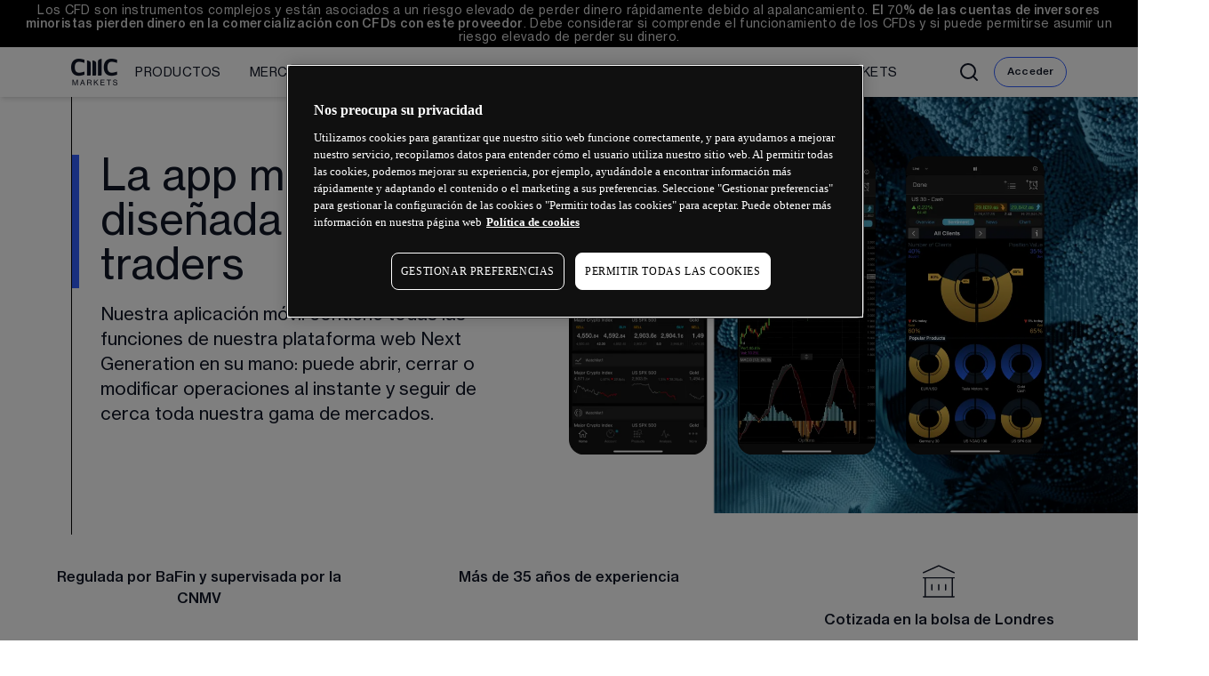

--- FILE ---
content_type: text/html; charset=utf-8
request_url: https://www.cmcmarkets.com/es-es/plataformas-trading/app-trading-movil
body_size: 50702
content:
<!DOCTYPE html><html lang="es-es" dir="ltr"><head><meta charSet="utf-8"/><meta name="viewport" content="width=device-width"/><title>Aplicación de Trading para Móviles | Aplicación para Trading | CMC Markets</title><meta name="robots" content="noindex,nofollow"/><meta name="description" content="Aplicación móvil de trading disponible para iPhone, iPad y Android para operar con miles de instrumentos en los mercados desde cualquier lugar."/><meta property="og:title" content="Aplicación de Trading para Móviles | Aplicación para Trading | CMC Markets"/><meta property="og:description" content="Aplicación móvil de trading disponible para iPhone, iPad y Android para operar con miles de instrumentos en los mercados desde cualquier lugar."/><meta property="og:url" content="https://www.cmcmarkets.com/es-es/plataformas-trading/app-trading-movil"/><meta property="og:image" content="https://www.cmcmarkets.com/neptune/_next/image?url=https%3A%2F%2Fimages.ctfassets.net%2Fvl2kvsmutclx%2Fz9O6jwLwYyUydPECdm1mT%2F3f90779246b877489e1bf268cd07cd30%2Fcmc-markets-log.png&amp;w=1080&amp;q=75"/><meta property="og:image:width" content="424"/><meta property="og:image:height" content="240"/><meta property="og:site_name" content="CMC Markets"/><link rel="canonical" href="https://www.cmcmarkets.com/es-es/plataformas-trading/app-trading-movil"/><meta name="twitter:card" content="summary"/><meta name="twitter:creator" content="@cmcmarkets"/><meta name="twitter:site" content="@cmcmarkets"/><link rel="preload" as="image" imageSrcSet="/neptune/_next/image?url=https%3A%2F%2Fimages.ctfassets.net%2Fvl2kvsmutclx%2F5IKE3GqZ6GsxAaTBOWybkR%2Ff7749cade922171dc23a15ba26746fb7%2Fimage__1___1_.png&amp;w=16&amp;q=75 16w, /neptune/_next/image?url=https%3A%2F%2Fimages.ctfassets.net%2Fvl2kvsmutclx%2F5IKE3GqZ6GsxAaTBOWybkR%2Ff7749cade922171dc23a15ba26746fb7%2Fimage__1___1_.png&amp;w=32&amp;q=75 32w, /neptune/_next/image?url=https%3A%2F%2Fimages.ctfassets.net%2Fvl2kvsmutclx%2F5IKE3GqZ6GsxAaTBOWybkR%2Ff7749cade922171dc23a15ba26746fb7%2Fimage__1___1_.png&amp;w=48&amp;q=75 48w, /neptune/_next/image?url=https%3A%2F%2Fimages.ctfassets.net%2Fvl2kvsmutclx%2F5IKE3GqZ6GsxAaTBOWybkR%2Ff7749cade922171dc23a15ba26746fb7%2Fimage__1___1_.png&amp;w=64&amp;q=75 64w, /neptune/_next/image?url=https%3A%2F%2Fimages.ctfassets.net%2Fvl2kvsmutclx%2F5IKE3GqZ6GsxAaTBOWybkR%2Ff7749cade922171dc23a15ba26746fb7%2Fimage__1___1_.png&amp;w=96&amp;q=75 96w, /neptune/_next/image?url=https%3A%2F%2Fimages.ctfassets.net%2Fvl2kvsmutclx%2F5IKE3GqZ6GsxAaTBOWybkR%2Ff7749cade922171dc23a15ba26746fb7%2Fimage__1___1_.png&amp;w=128&amp;q=75 128w, /neptune/_next/image?url=https%3A%2F%2Fimages.ctfassets.net%2Fvl2kvsmutclx%2F5IKE3GqZ6GsxAaTBOWybkR%2Ff7749cade922171dc23a15ba26746fb7%2Fimage__1___1_.png&amp;w=256&amp;q=75 256w, /neptune/_next/image?url=https%3A%2F%2Fimages.ctfassets.net%2Fvl2kvsmutclx%2F5IKE3GqZ6GsxAaTBOWybkR%2Ff7749cade922171dc23a15ba26746fb7%2Fimage__1___1_.png&amp;w=384&amp;q=75 384w, /neptune/_next/image?url=https%3A%2F%2Fimages.ctfassets.net%2Fvl2kvsmutclx%2F5IKE3GqZ6GsxAaTBOWybkR%2Ff7749cade922171dc23a15ba26746fb7%2Fimage__1___1_.png&amp;w=640&amp;q=75 640w, /neptune/_next/image?url=https%3A%2F%2Fimages.ctfassets.net%2Fvl2kvsmutclx%2F5IKE3GqZ6GsxAaTBOWybkR%2Ff7749cade922171dc23a15ba26746fb7%2Fimage__1___1_.png&amp;w=750&amp;q=75 750w, /neptune/_next/image?url=https%3A%2F%2Fimages.ctfassets.net%2Fvl2kvsmutclx%2F5IKE3GqZ6GsxAaTBOWybkR%2Ff7749cade922171dc23a15ba26746fb7%2Fimage__1___1_.png&amp;w=828&amp;q=75 828w, /neptune/_next/image?url=https%3A%2F%2Fimages.ctfassets.net%2Fvl2kvsmutclx%2F5IKE3GqZ6GsxAaTBOWybkR%2Ff7749cade922171dc23a15ba26746fb7%2Fimage__1___1_.png&amp;w=1080&amp;q=75 1080w, /neptune/_next/image?url=https%3A%2F%2Fimages.ctfassets.net%2Fvl2kvsmutclx%2F5IKE3GqZ6GsxAaTBOWybkR%2Ff7749cade922171dc23a15ba26746fb7%2Fimage__1___1_.png&amp;w=1200&amp;q=75 1200w, /neptune/_next/image?url=https%3A%2F%2Fimages.ctfassets.net%2Fvl2kvsmutclx%2F5IKE3GqZ6GsxAaTBOWybkR%2Ff7749cade922171dc23a15ba26746fb7%2Fimage__1___1_.png&amp;w=1920&amp;q=75 1920w, /neptune/_next/image?url=https%3A%2F%2Fimages.ctfassets.net%2Fvl2kvsmutclx%2F5IKE3GqZ6GsxAaTBOWybkR%2Ff7749cade922171dc23a15ba26746fb7%2Fimage__1___1_.png&amp;w=2048&amp;q=75 2048w, /neptune/_next/image?url=https%3A%2F%2Fimages.ctfassets.net%2Fvl2kvsmutclx%2F5IKE3GqZ6GsxAaTBOWybkR%2Ff7749cade922171dc23a15ba26746fb7%2Fimage__1___1_.png&amp;w=3840&amp;q=75 3840w" imageSizes="100%" fetchpriority="high"/><script type="application/ld+json">{"@context":"https://schema.org","@type":"WebPage","@id":"https://www.cmcmarkets.com/es-es/plataformas-trading/app-trading-movil","copyrightYear":"2026","description":"Aplicación móvil de trading disponible para iPhone, iPad y Android para operar con miles de instrumentos en los mercados desde cualquier lugar.","name":"Aplicación de Trading para Móviles | Aplicación para Trading | CMC Markets","publisher":{"type":"organization","name":"CMC Markets"},"url":"https://www.cmcmarkets.com/es-es/plataformas-trading/app-trading-movil"}</script><meta name="next-head-count" content="18"/><meta name="neptune" content="true"/><meta build-id="zdefvnop7j" built="Thu, 08/01/2026, 11:37:48"/><meta page-id="algr9zxwf77" deployed="Mon, 12/01/2026, 16:22:21"/><link rel="icon" href="https://cdn.cmcmarkets.com/neptune/images/favicon-azure-transparent.svg"/><link rel="icon" type="image/png" sizes="48x48" href="https://cdn.cmcmarkets.com/neptune/images/cmc-favicon-48x48.png"/><link rel="shortcut icon" href="https://cdn.cmcmarkets.com/neptune/images/cmc-favicon.ico"/><link rel="icon" type="image/png" sizes="96x96" href="https://cdn.cmcmarkets.com/neptune/images/cmc-favicon-96x96.png"/><link rel="apple-touch-icon" sizes="180x180" href="https://cdn.cmcmarkets.com/neptune/images/cmc-apple-touch-icon.png"/><input type="hidden" id="websiteUrl" value="es-es"/><link rel="preload" href="/neptune/_next/static/media/b86eacc01b13dc45-s.p.woff2" as="font" type="font/woff2" crossorigin="anonymous" data-next-font="size-adjust"/><link rel="preload" href="/neptune/_next/static/media/7e4f33f5db06be17-s.p.woff2" as="font" type="font/woff2" crossorigin="anonymous" data-next-font="size-adjust"/><link rel="preload" href="/neptune/_next/static/media/655ec31d7f8ae60e-s.p.woff2" as="font" type="font/woff2" crossorigin="anonymous" data-next-font="size-adjust"/><link rel="preload" href="/neptune/_next/static/media/7a93b1502d4060c1-s.p.woff2" as="font" type="font/woff2" crossorigin="anonymous" data-next-font="size-adjust"/><link rel="preload" href="/neptune/_next/static/media/d69deef60569e4b3-s.p.woff2" as="font" type="font/woff2" crossorigin="anonymous" data-next-font="size-adjust"/><link rel="preload" href="/neptune/_next/static/media/acbcc3ee9bbca60e-s.p.woff2" as="font" type="font/woff2" crossorigin="anonymous" data-next-font="size-adjust"/><link rel="preload" href="/neptune/_next/static/css/6441d3e524650ca5.css" as="style"/><link rel="stylesheet" href="/neptune/_next/static/css/6441d3e524650ca5.css" data-n-g=""/><noscript data-n-css=""></noscript><script defer="" nomodule="" src="/neptune/_next/static/chunks/polyfills-42372ed130431b0a.js"></script><script src="https://cdn.cmcmarkets.com/global/scripts/big-script/latest/cookies.js" id="cookies" data-language="es" data-region="es" type="module" data-nscript="beforeInteractive"></script><script type="text/javascript" src="/neptune-public/js/hide-menu-and-footer.js" id="hide-menu-footer" defer="" data-nscript="beforeInteractive"></script><script defer="" src="/neptune/_next/static/chunks/60677.0270ac605aea578c.js"></script><script defer="" src="/neptune/_next/static/chunks/7456.5a2687399f1a69c4.js"></script><script defer="" src="/neptune/_next/static/chunks/48327.3b5436bbb78c2a0e.js"></script><script defer="" src="/neptune/_next/static/chunks/11647.3aa0ca04ee6b1c0b.js"></script><script src="/neptune/_next/static/chunks/webpack-ddc9506b5a1970ad.js" defer=""></script><script src="/neptune/_next/static/chunks/main-ca02dfc8c6e971f5.js" defer=""></script><script src="/neptune/_next/static/chunks/pages/_app-22b6b1842f121393.js" defer=""></script><script src="/neptune/_next/static/chunks/93583-d3fc2f961a0c1ebf.js" defer=""></script><script src="/neptune/_next/static/chunks/15352-0aa9becf870fceff.js" defer=""></script><script src="/neptune/_next/static/chunks/pages/%5Blocale%5D/%5B...dynamic_slug%5D-3efa7514051c9760.js" defer=""></script><script src="/neptune/_next/static/neptune/_buildManifest.js" defer=""></script><script src="/neptune/_next/static/neptune/_ssgManifest.js" defer=""></script></head><body class=" menu-with-search" data-brand="retail" data-theme="light-hard"><div id="__next"><main class="__className_12cc22 __className_c5c0e6"><header class="__className_12cc22 __className_c5c0e6"><nav id="site-search" class="overflow-y-visible" data-name="Retail Main Menu"><div id="risk-warning" class="risk-warning flex items-center justify-center sticky z-30 bg-black px-0.5 pt-0.5 pb-[0.5px] text-white-85 lg:px-4 lg:py-1 [&amp;_p]:mb-1" data-nosnippet="true"><div class="rich-text relative gap-2 text-inherit text-center h-min max-h-min text-[10px] leading-[0.85rem] md:text-[12.5px] xl:text-[13.5px] lg:leading-[0.95rem]"><span>Los CFD son instrumentos complejos y están asociados a un riesgo elevado de perder dinero rápidamente debido al apalancamiento. <b>El </b><span component-name="nDid" component-id="5xoXBVNxg1NfvUz8tjMcZk" component-display="inline" data-server-side="true" class="n-did relative inline max-w-fit group max-h-min level-undefined"><span>70<b>%</b></span></span><b> de las cuentas de inversores minoristas pierden dinero en la comercialización con CFDs con este proveedor</b>. Debe considerar si comprende el funcionamiento de los CFDs y si puede permitirse asumir un riesgo elevado de perder su dinero.</span></div></div><div id="mega-menu-search" class="n-megamenu-search pointer-events-auto hidden flex-col lg:flex bg-white shadow-md" style="width:100%"><div class="main-xl-container relative col-span-5 row-span-1 row-end-1 grid h-full w-full grid-cols-1 grid-rows-1 justify-between py-2 transition-all duration-500 ease-linear px-6 xl:px-20"><div class="z-10 opacity-100  col-span-1 col-start-1 row-span-1 row-start-1 flex h-full items-center gap-x-3 transition-opacity duration-1000 ease-in-out lg:flex-row lg:justify-between "><div class="relative flex h-full w-full gap-x-3 lg:flex-row lg:items-center"><div class="flex min-h-10 w-min min-w-14 items-center gap-x-2 lg:w-auto lg:px-0 lg:pb-0"><a class="h-full" href="/es-es"><img alt="CMC Markets Logo" loading="lazy" width="424" height="240" decoding="async" data-nimg="1" class="max-h-[30px] w-auto" style="color:transparent" srcSet="/neptune/_next/image?url=https%3A%2F%2Fimages.ctfassets.net%2Fvl2kvsmutclx%2Fz9O6jwLwYyUydPECdm1mT%2F3f90779246b877489e1bf268cd07cd30%2Fcmc-markets-log.png&amp;w=640&amp;q=75 1x, /neptune/_next/image?url=https%3A%2F%2Fimages.ctfassets.net%2Fvl2kvsmutclx%2Fz9O6jwLwYyUydPECdm1mT%2F3f90779246b877489e1bf268cd07cd30%2Fcmc-markets-log.png&amp;w=1080&amp;q=75 2x" src="/neptune/_next/image?url=https%3A%2F%2Fimages.ctfassets.net%2Fvl2kvsmutclx%2Fz9O6jwLwYyUydPECdm1mT%2F3f90779246b877489e1bf268cd07cd30%2Fcmc-markets-log.png&amp;w=1080&amp;q=75"/></a></div><div id="menu-variable-width" class="relative flex [-ms-overflow-style:none]  [scrollbar-width:none]  lg:items-center [&amp;::-webkit-scrollbar]:hidden
            xl:me-0
           "><div class="first-level-container group relative transition-all duration-500 ease-linear"><a class="first-level h-full whitespace-nowrap false" href="/es-es/comparativa-cuentas-trading"><span class="relative h-full text-sm">Productos</span></a><div class="second-level-container hidden shadow-lg group-hover:flex"><div class="second-level-top-spacer my-2"></div><ul class="second-level-container-list space-y-0 whitespace-nowrap bg-white"><li class="second-level-label text-xxs uppercase text-navy-20">CFD</li><a class="second-level whitespace-nowrap false" href="/es-es/costes-trading">Costes</a><a class="second-level whitespace-nowrap false" href="/es-es/comparativa-cuentas-trading">Comparativa de cuentas</a><li class="second-level-label text-xxs uppercase text-navy-20">Servicios</li><a class="second-level whitespace-nowrap false" href="/es-es/alpha">Alpha</a><li class="second-level-label text-xxs uppercase text-navy-20">Clientes profesionales</li><a class="second-level whitespace-nowrap false" href="/es-es/pro">Oferta CMC Pro</a></ul></div></div><div class="first-level-container group relative transition-all duration-500 ease-linear"><a class="first-level h-full whitespace-nowrap false" href="/es-es/mercados"><span class="relative h-full text-sm">Mercados</span></a><div class="second-level-container hidden shadow-lg group-hover:flex"><div class="second-level-top-spacer my-2"></div><ul class="second-level-container-list space-y-0 whitespace-nowrap bg-white"><a class="second-level whitespace-nowrap false" href="/es-es/forex">Forex</a><a class="second-level whitespace-nowrap false" href="/es-es/indices">Índices</a><a class="second-level whitespace-nowrap false" href="/es-es/acciones">Acciones</a><a class="second-level whitespace-nowrap false" href="/es-es/materias-primas">Materias primas</a><a class="second-level whitespace-nowrap false" href="/es-es/bonos">Bonos y tipos de interés</a><a class="second-level whitespace-nowrap false" href="/es-es/etfs">ETF</a><a class="second-level whitespace-nowrap false" href="/es-es/criptomonedas">Criptomonedas</a><a class="second-level whitespace-nowrap false" href="/es-es/mercados">Todos los mercados</a></ul></div></div><div class="first-level-container group relative transition-all duration-500 ease-linear"><div class="first-level h-full cursor-default whitespace-nowrap false"><span class="relative h-full text-sm">Plataformas</span></div><div class="second-level-container hidden shadow-lg group-hover:flex"><div class="second-level-top-spacer my-2"></div><ul class="second-level-container-list space-y-0 whitespace-nowrap bg-white"><a class="second-level whitespace-nowrap false" href="/es-es/plataformas-trading/plataforma-web">Plataforma NextGeneration</a><a class="second-level whitespace-nowrap false" href="/es-es/plataformas-trading/app-trading-movil">Aplicación móvil</a><a class="second-level whitespace-nowrap false" href="/es-es/plataformas-trading/mt4">MT4</a><a class="second-level whitespace-nowrap false" href="/es-es/plataformas-trading/tradingview">TradingView</a></ul></div></div><div class="first-level-container group relative transition-all duration-500 ease-linear"><a class="first-level h-full whitespace-nowrap false" href="/es-es/biblioteca-financiera"><span class="relative h-full text-sm">Biblioteca financiera</span></a><div class="second-level-container hidden shadow-lg group-hover:flex"><div class="second-level-top-spacer my-2"></div><ul class="second-level-container-list space-y-0 whitespace-nowrap bg-white"><a class="second-level whitespace-nowrap false" href="/es-es/biblioteca-financiera">Biblioteca financiera</a><a class="second-level whitespace-nowrap false" href="/es-es/noticias-y-analisis">Noticias y análisis</a><a class="second-level whitespace-nowrap false" href="/es-es/biblioteca-financiera/analistas-mercado">Nuestros analistas</a></ul></div></div><div class="first-level-container group relative transition-all duration-500 ease-linear"><a class="first-level h-full whitespace-nowrap false" href="/es-es/ayuda"><span class="relative h-full text-sm">Ayuda</span></a><div class="second-level-container hidden shadow-lg group-hover:flex"><div class="second-level-top-spacer my-2"></div><ul class="second-level-container-list space-y-0 whitespace-nowrap bg-white"><a class="second-level whitespace-nowrap false" href="/es-es/contacto">Contacto</a><a class="second-level whitespace-nowrap false" href="/es-es/ayuda/faqs">Preguntas frecuentes</a><a class="second-level whitespace-nowrap false" href="/es-es/ayuda">Ayuda</a><a class="second-level whitespace-nowrap false" href="/es-es/ayuda/glosario">Glosario</a></ul></div></div><div class="first-level-container group relative transition-all duration-500 ease-linear"><a class="first-level h-full whitespace-nowrap false" href="/es-es/quienes-somos"><span class="relative h-full text-sm">Sobre CMC Markets</span></a><div class="second-level-container hidden shadow-lg group-hover:flex"><div class="second-level-top-spacer my-2"></div><ul class="second-level-container-list space-y-0 whitespace-nowrap bg-white"></ul></div></div></div></div><div class="flex items-center"><svg xmlns="http://www.w3.org/2000/svg" width="24" height="24" viewBox="0 0 24 24" fill="none" stroke="currentColor" stroke-width="2" stroke-linecap="round" stroke-linejoin="round" class="lucide lucide-search hover:cursor-pointer xl:mr-4 "><circle cx="11" cy="11" r="8"></circle><path d="m21 21-4.3-4.3"></path></svg></div><span id="btn-login" class="relative n-button"><a class="btn btn-secondary btn-sm" aria-label="Acceder" tabindex="0" data-anchor-type="button" data-onelink-exclude="true" href="/es-es/iniciar-sesion"><span class="">Acceder</span></a></span></div><div class="opacity-0 search-panel col-span-1  col-start-1 row-span-1 row-start-1 mx-auto flex h-10 w-full items-center gap-x-4" style="width:100%"><div class="z-[40]  flex w-full lg:min-w-[250px]"><div style="width:100%" class="glass-blur-container mx-auto rounded-lg
          
          
      "></div><div class="flex w-full items-center rounded-2xl  bg-transparent"><div class="flex w-full flex-row items-center"><div class="flex h-full w-[26px] items-center"></div><input placeholder="" class="z-[3] ml-0.5 h-full w-full  border-solid bg-transparent pr-4 placeholder:text-sm placeholder:text-gray-800 focus:outline-none lg:pr-4" type="text" id="search-input" value=""/><div class="flex h-[26px] w-[26px] items-center"></div><div class=" absolute left-0 top-[57px] mx-auto  w-full text-black  lg:left-1/2 lg:top-[56px]  lg:-translate-x-1/2" style="width:100%"></div></div></div></div><div class="flex"> <svg xmlns="http://www.w3.org/2000/svg" width="24" height="24" viewBox="0 0 24 24" fill="none" stroke="currentColor" stroke-width="2" stroke-linecap="round" stroke-linejoin="round" class="lucide lucide-x z-50 hover:cursor-pointer"><path d="M18 6 6 18"></path><path d="m6 6 12 12"></path></svg></div></div><div class="glass-blur-container
                

                "></div></div></div><div id="mega-menu-mobile-search" class="p-2 lg:hidden"><div class=" opacity-0 top-0  opacity-100
          
          shadow-md n-megamenu-mobile-search glass-menu relative  flex w-auto max-w-[100vw] flex-col  rounded-lg lg:hidden  "><div class="h-[57px]  relative flex items-center gap-x-4 px-[22px] pb-[13.69px] pt-[14.69px] lg:h-10"><div class="z-[40]  flex w-full lg:min-w-[250px]"><div style="width:100%" class="glass-blur-container mx-auto rounded-lg
          
          
      "></div><div class="flex w-full items-center rounded-2xl  bg-transparent"><div class="flex w-full flex-row items-center"><div class="flex h-full w-[26px] items-center"></div><input placeholder="" class="z-[3] ml-0.5 h-full w-full  border-solid bg-transparent pr-4 placeholder:text-sm placeholder:text-gray-800 focus:outline-none lg:pr-4" type="text" id="search-input" value=""/><div class="flex h-[26px] w-[26px] items-center"></div><div class=" absolute left-0 top-[57px] mx-auto  w-full text-black  lg:left-1/2 lg:top-[56px]  lg:-translate-x-1/2" style="width:100%"></div></div></div></div><svg xmlns="http://www.w3.org/2000/svg" width="24" height="24" viewBox="0 0 24 24" fill="none" stroke="currentColor" stroke-width="2" stroke-linecap="round" stroke-linejoin="round" class="lucide lucide-x z-50 w-[27px] hover:cursor-pointer"><path d="M18 6 6 18"></path><path d="m6 6 12 12"></path></svg></div></div></div></nav><div class="fixed bottom-0 left-0 right-0 top-0 z-[8] h-[100vh] w-[100vw] bg-[#0003] backdrop-blur-sm transition-opacity duration-200 ease-out pointer-events-none  opacity-0"></div><div id="mega-menu-fixed-login" class="n-megamenu-fixed-search fixed z-50  flex gap-x-1  transition-all duration-500 ease-linear bottom-1  opacity-100"><span id="" class="relative n-button"><a class="btn btn-secondary btn-sm" aria-label="Acceder" tabindex="0" data-anchor-type="button" data-onelink-exclude="true" href="/es-es/iniciar-sesion"><span class="">Acceder</span></a></span></div></header><section class="relative" component-name="nBanner" component-id="2h8Y0DCWlGRZhnl7DTbt44" role="region" data-theme="transparent-light"><div id="panorámica" class="Module n-banner n-banner-view-horizontal vertical-spacing-md menu-section"><div class="n-banner-full-bg"></div><div class="lines-container hide-via-parent"><div class="relative h-full w-full"><div class="lines"><div class="left"></div><div class="hidden"></div></div></div></div><div class="relative z-[2] h-full"><div class="n-banner-slot-container h-full n-banner-slot-container grid-rows-2"><div data-theme="transparent-light" class="grid-center-parent n-banner-slot n-banner-slot-1 h-full"><div class="n-banner-slot-1-bg-container"></div><div class="n-banner-slot-content n-banner-slot-1-content relative"><div component-name="nTitle" component-id="5R6ZsBgPjcH7jcTB3e8umU" class="n-title n-title-left n-title-direction-column" aria-labelledby="title-heading-5R6ZsBgPjcH7jcTB3e8umU" aria-describedby="title-desc-5R6ZsBgPjcH7jcTB3e8umU" role="region" data-theme="transparent-light"><div><div class="n-title-text accent-border-azure-100"><h1 class="headline-xl mb-1 md:mb-2 xl:mb-4 2xl:mb-7" id="title-heading-5R6ZsBgPjcH7jcTB3e8umU">La app móvil diseñada para traders</h1></div></div><div><div class="n-title-description text-xl" id="title-desc-5R6ZsBgPjcH7jcTB3e8umU"><div class="rich-text relative gap-2 text-inherit text-md text-start"><p>Nuestra aplicación móvil contiene todas las funciones de nuestra plataforma web Next Generation en su mano: puede abrir, cerrar o modificar operaciones al instante y seguir de cerca toda nuestra gama de mercados.</p><span></span></div></div></div></div></div></div><div data-theme="transparent-light" class="grid-center-parent n-banner-slot n-banner-slot-2 h-full"><div class="n-banner-slot-2-bg-container"><div class="image-wrapper tint-none" role="img" aria-label=""><img alt="" fetchpriority="high" width="1315" height="1767" decoding="async" data-nimg="1" class="h-full w-full object-cover n-banner-cover n-banner-slot-2-bg" style="color:transparent" sizes="100%" srcSet="/neptune/_next/image?url=https%3A%2F%2Fimages.ctfassets.net%2Fvl2kvsmutclx%2F5IKE3GqZ6GsxAaTBOWybkR%2Ff7749cade922171dc23a15ba26746fb7%2Fimage__1___1_.png&amp;w=16&amp;q=75 16w, /neptune/_next/image?url=https%3A%2F%2Fimages.ctfassets.net%2Fvl2kvsmutclx%2F5IKE3GqZ6GsxAaTBOWybkR%2Ff7749cade922171dc23a15ba26746fb7%2Fimage__1___1_.png&amp;w=32&amp;q=75 32w, /neptune/_next/image?url=https%3A%2F%2Fimages.ctfassets.net%2Fvl2kvsmutclx%2F5IKE3GqZ6GsxAaTBOWybkR%2Ff7749cade922171dc23a15ba26746fb7%2Fimage__1___1_.png&amp;w=48&amp;q=75 48w, /neptune/_next/image?url=https%3A%2F%2Fimages.ctfassets.net%2Fvl2kvsmutclx%2F5IKE3GqZ6GsxAaTBOWybkR%2Ff7749cade922171dc23a15ba26746fb7%2Fimage__1___1_.png&amp;w=64&amp;q=75 64w, /neptune/_next/image?url=https%3A%2F%2Fimages.ctfassets.net%2Fvl2kvsmutclx%2F5IKE3GqZ6GsxAaTBOWybkR%2Ff7749cade922171dc23a15ba26746fb7%2Fimage__1___1_.png&amp;w=96&amp;q=75 96w, /neptune/_next/image?url=https%3A%2F%2Fimages.ctfassets.net%2Fvl2kvsmutclx%2F5IKE3GqZ6GsxAaTBOWybkR%2Ff7749cade922171dc23a15ba26746fb7%2Fimage__1___1_.png&amp;w=128&amp;q=75 128w, /neptune/_next/image?url=https%3A%2F%2Fimages.ctfassets.net%2Fvl2kvsmutclx%2F5IKE3GqZ6GsxAaTBOWybkR%2Ff7749cade922171dc23a15ba26746fb7%2Fimage__1___1_.png&amp;w=256&amp;q=75 256w, /neptune/_next/image?url=https%3A%2F%2Fimages.ctfassets.net%2Fvl2kvsmutclx%2F5IKE3GqZ6GsxAaTBOWybkR%2Ff7749cade922171dc23a15ba26746fb7%2Fimage__1___1_.png&amp;w=384&amp;q=75 384w, /neptune/_next/image?url=https%3A%2F%2Fimages.ctfassets.net%2Fvl2kvsmutclx%2F5IKE3GqZ6GsxAaTBOWybkR%2Ff7749cade922171dc23a15ba26746fb7%2Fimage__1___1_.png&amp;w=640&amp;q=75 640w, /neptune/_next/image?url=https%3A%2F%2Fimages.ctfassets.net%2Fvl2kvsmutclx%2F5IKE3GqZ6GsxAaTBOWybkR%2Ff7749cade922171dc23a15ba26746fb7%2Fimage__1___1_.png&amp;w=750&amp;q=75 750w, /neptune/_next/image?url=https%3A%2F%2Fimages.ctfassets.net%2Fvl2kvsmutclx%2F5IKE3GqZ6GsxAaTBOWybkR%2Ff7749cade922171dc23a15ba26746fb7%2Fimage__1___1_.png&amp;w=828&amp;q=75 828w, /neptune/_next/image?url=https%3A%2F%2Fimages.ctfassets.net%2Fvl2kvsmutclx%2F5IKE3GqZ6GsxAaTBOWybkR%2Ff7749cade922171dc23a15ba26746fb7%2Fimage__1___1_.png&amp;w=1080&amp;q=75 1080w, /neptune/_next/image?url=https%3A%2F%2Fimages.ctfassets.net%2Fvl2kvsmutclx%2F5IKE3GqZ6GsxAaTBOWybkR%2Ff7749cade922171dc23a15ba26746fb7%2Fimage__1___1_.png&amp;w=1200&amp;q=75 1200w, /neptune/_next/image?url=https%3A%2F%2Fimages.ctfassets.net%2Fvl2kvsmutclx%2F5IKE3GqZ6GsxAaTBOWybkR%2Ff7749cade922171dc23a15ba26746fb7%2Fimage__1___1_.png&amp;w=1920&amp;q=75 1920w, /neptune/_next/image?url=https%3A%2F%2Fimages.ctfassets.net%2Fvl2kvsmutclx%2F5IKE3GqZ6GsxAaTBOWybkR%2Ff7749cade922171dc23a15ba26746fb7%2Fimage__1___1_.png&amp;w=2048&amp;q=75 2048w, /neptune/_next/image?url=https%3A%2F%2Fimages.ctfassets.net%2Fvl2kvsmutclx%2F5IKE3GqZ6GsxAaTBOWybkR%2Ff7749cade922171dc23a15ba26746fb7%2Fimage__1___1_.png&amp;w=3840&amp;q=75 3840w" src="/neptune/_next/image?url=https%3A%2F%2Fimages.ctfassets.net%2Fvl2kvsmutclx%2F5IKE3GqZ6GsxAaTBOWybkR%2Ff7749cade922171dc23a15ba26746fb7%2Fimage__1___1_.png&amp;w=3840&amp;q=75"/></div></div><div class="n-banner-slot-content relative"><div component-name="nAssetWrapper" component-id="3bG2xdLTxk2EnOxY3xdLWF" class="image-wrapper tint-none" role="img" aria-label=""><img alt="" loading="lazy" width="1034" height="650" decoding="async" data-nimg="1" class="h-full w-full relative object-contain max-h-[550px]" style="color:transparent" sizes="100%" srcSet="/neptune/_next/image?url=https%3A%2F%2Fimages.ctfassets.net%2Fvl2kvsmutclx%2F7q0IrqAah3dldQOkgeSZCL%2Fb3bda06598dc05d34085c511c0c853e9%2Ftrading-platforms_mobile-platform-img.png&amp;w=16&amp;q=75 16w, /neptune/_next/image?url=https%3A%2F%2Fimages.ctfassets.net%2Fvl2kvsmutclx%2F7q0IrqAah3dldQOkgeSZCL%2Fb3bda06598dc05d34085c511c0c853e9%2Ftrading-platforms_mobile-platform-img.png&amp;w=32&amp;q=75 32w, /neptune/_next/image?url=https%3A%2F%2Fimages.ctfassets.net%2Fvl2kvsmutclx%2F7q0IrqAah3dldQOkgeSZCL%2Fb3bda06598dc05d34085c511c0c853e9%2Ftrading-platforms_mobile-platform-img.png&amp;w=48&amp;q=75 48w, /neptune/_next/image?url=https%3A%2F%2Fimages.ctfassets.net%2Fvl2kvsmutclx%2F7q0IrqAah3dldQOkgeSZCL%2Fb3bda06598dc05d34085c511c0c853e9%2Ftrading-platforms_mobile-platform-img.png&amp;w=64&amp;q=75 64w, /neptune/_next/image?url=https%3A%2F%2Fimages.ctfassets.net%2Fvl2kvsmutclx%2F7q0IrqAah3dldQOkgeSZCL%2Fb3bda06598dc05d34085c511c0c853e9%2Ftrading-platforms_mobile-platform-img.png&amp;w=96&amp;q=75 96w, /neptune/_next/image?url=https%3A%2F%2Fimages.ctfassets.net%2Fvl2kvsmutclx%2F7q0IrqAah3dldQOkgeSZCL%2Fb3bda06598dc05d34085c511c0c853e9%2Ftrading-platforms_mobile-platform-img.png&amp;w=128&amp;q=75 128w, /neptune/_next/image?url=https%3A%2F%2Fimages.ctfassets.net%2Fvl2kvsmutclx%2F7q0IrqAah3dldQOkgeSZCL%2Fb3bda06598dc05d34085c511c0c853e9%2Ftrading-platforms_mobile-platform-img.png&amp;w=256&amp;q=75 256w, /neptune/_next/image?url=https%3A%2F%2Fimages.ctfassets.net%2Fvl2kvsmutclx%2F7q0IrqAah3dldQOkgeSZCL%2Fb3bda06598dc05d34085c511c0c853e9%2Ftrading-platforms_mobile-platform-img.png&amp;w=384&amp;q=75 384w, /neptune/_next/image?url=https%3A%2F%2Fimages.ctfassets.net%2Fvl2kvsmutclx%2F7q0IrqAah3dldQOkgeSZCL%2Fb3bda06598dc05d34085c511c0c853e9%2Ftrading-platforms_mobile-platform-img.png&amp;w=640&amp;q=75 640w, /neptune/_next/image?url=https%3A%2F%2Fimages.ctfassets.net%2Fvl2kvsmutclx%2F7q0IrqAah3dldQOkgeSZCL%2Fb3bda06598dc05d34085c511c0c853e9%2Ftrading-platforms_mobile-platform-img.png&amp;w=750&amp;q=75 750w, /neptune/_next/image?url=https%3A%2F%2Fimages.ctfassets.net%2Fvl2kvsmutclx%2F7q0IrqAah3dldQOkgeSZCL%2Fb3bda06598dc05d34085c511c0c853e9%2Ftrading-platforms_mobile-platform-img.png&amp;w=828&amp;q=75 828w, /neptune/_next/image?url=https%3A%2F%2Fimages.ctfassets.net%2Fvl2kvsmutclx%2F7q0IrqAah3dldQOkgeSZCL%2Fb3bda06598dc05d34085c511c0c853e9%2Ftrading-platforms_mobile-platform-img.png&amp;w=1080&amp;q=75 1080w, /neptune/_next/image?url=https%3A%2F%2Fimages.ctfassets.net%2Fvl2kvsmutclx%2F7q0IrqAah3dldQOkgeSZCL%2Fb3bda06598dc05d34085c511c0c853e9%2Ftrading-platforms_mobile-platform-img.png&amp;w=1200&amp;q=75 1200w, /neptune/_next/image?url=https%3A%2F%2Fimages.ctfassets.net%2Fvl2kvsmutclx%2F7q0IrqAah3dldQOkgeSZCL%2Fb3bda06598dc05d34085c511c0c853e9%2Ftrading-platforms_mobile-platform-img.png&amp;w=1920&amp;q=75 1920w, /neptune/_next/image?url=https%3A%2F%2Fimages.ctfassets.net%2Fvl2kvsmutclx%2F7q0IrqAah3dldQOkgeSZCL%2Fb3bda06598dc05d34085c511c0c853e9%2Ftrading-platforms_mobile-platform-img.png&amp;w=2048&amp;q=75 2048w, /neptune/_next/image?url=https%3A%2F%2Fimages.ctfassets.net%2Fvl2kvsmutclx%2F7q0IrqAah3dldQOkgeSZCL%2Fb3bda06598dc05d34085c511c0c853e9%2Ftrading-platforms_mobile-platform-img.png&amp;w=3840&amp;q=75 3840w" src="/neptune/_next/image?url=https%3A%2F%2Fimages.ctfassets.net%2Fvl2kvsmutclx%2F7q0IrqAah3dldQOkgeSZCL%2Fb3bda06598dc05d34085c511c0c853e9%2Ftrading-platforms_mobile-platform-img.png&amp;w=3840&amp;q=75"/></div></div></div></div></div></div></section><section class="Module n-section relative" data-theme="white-100" component-name="nSection" component-id="45BSMGD0Na2jIM2SuCKdF1" abovefold="false"><div class="n-section-bg pointer-events-none"></div><div class="lines-container hide-via-parent"><div class="relative h-full w-full"><div class="lines"><div class="left"></div><div class="hidden"></div></div></div></div><div class="n-section-wrapper n-section-grid main-section-y-xs"><div class="block w-full xl:px-6"><div component-name="nGrid" component-id="5HuV7Tnkdng0wbegZoXg5R" class="n-grid relative hidden w-full lg:grid n-grid-row-gap-md n-grid-col-gap-md" role="region"><div class="grid-container grid lg:grid-cols-3 n-grid-col-gap-md"><div data-theme="white-100" class="n-tile n-tile-alignment-center n-tile-md flex-1" role="region" component-name="nTile" component-id="4G0lx4wR0Yk62LASxsnVo1"><div class="n-tile-iconslot accent-stroke mb-2"></div><div class="n-tile-content flex h-full flex-col justify-between space-y-2 text-center"><div><div class="font-semibold normal-case n-tile-title text-md">Regulada por BaFin y supervisada por la CNMV</div></div></div></div><div data-theme="white-100" class="n-tile n-tile-alignment-center n-tile-md flex-1" role="region" component-name="nTile" component-id="4QNOMtWz0qgM3fG9Lkuuwd"><div class="n-tile-iconslot accent-stroke mb-2"></div><div class="n-tile-content flex h-full flex-col justify-between space-y-2 text-center"><div><div class="font-semibold normal-case n-tile-title text-md">Más de 35 años de experiencia</div></div></div></div><div data-theme="white-100" class="n-tile n-tile-alignment-center n-tile-md flex-1" role="region" component-name="nTile" component-id="6ByHmVt6C3qUxDxePygI9P"><div class="n-tile-iconslot accent-stroke mb-2"><svg width="32" height="33" class="n-tile-icon n-tile-icon-icon" viewBox="0 0 32 33" fill="none" xmlns="http://www.w3.org/2000/svg"><path d="M10.6667 19.5021V23.5021M16 19.5021V23.5021M21.3333 19.5021V23.5021M4 28.8354H28M4 14.1688H28M4 10.1688L16 4.83545L28 10.1688M5.33333 14.1688H26.6667V28.8354H5.33333V14.1688Z" stroke="#101626" stroke-linecap="round" stroke-linejoin="round"></path></svg></div><div class="n-tile-content flex h-full flex-col justify-between space-y-2 text-center"><div><div class="font-semibold normal-case n-tile-title text-md">Cotizada en la bolsa de Londres</div></div></div></div></div></div></div></div></section><section id="características" class="Module n-section relative menu-section scroll-mt-72 lg:scroll-mt-48 xl:scroll-mt-40" data-theme="white-100" component-name="nSection" component-id="AUjgAZmaxSaPIIONX2q28" abovefold="false"><div class="n-section-bg pointer-events-none"></div><div class="lines-container hide-via-parent"><div class="relative h-full w-full"><div class="lines"><div class="left"></div><div class="hidden"></div></div></div></div><div class="n-section-wrapper n-section-grid main-section-y-md"><div class="xl:px-6 mb-12"><div component-name="nTitle" component-id="6CPl6o5wrbLTt41e8aL1sh" class="n-title n-title-center n-title-direction-column" aria-labelledby="title-heading-6CPl6o5wrbLTt41e8aL1sh" role="region" data-theme="white-100"><div><div class="n-title-text accent-border"><h2 class="headline-lg pb" id="title-heading-6CPl6o5wrbLTt41e8aL1sh">Control total, incluso sobre la marcha</h2></div></div><div></div></div></div><div class="block w-full xl:px-6"><div component-name="nGrid" component-id="LUlb6sqBH2OjGsBCQUkiV" class="n-grid relative hidden w-full lg:grid n-grid-row-gap-md n-grid-col-gap-md" role="region"><div class="grid-container grid lg:grid-cols-4 n-grid-col-gap-md"><div data-theme="navy-70" class="n-tile n-tile-alignment-left shadow-md rounded-lg n-tile-sm flex-1" role="region" component-name="nTile" component-id="752BwkewJcpzOn8twUNwyR"><div class="n-tile-imageslot mb-2"><img alt="Icon - Favourites - White - 48 x 48" loading="lazy" width="48" height="49" decoding="async" data-nimg="1" class="n-tile-image rounded-t-lg accent-stroke n-tile-image-icon" style="color:transparent" src="https://images.ctfassets.net/vl2kvsmutclx/6TM1nnazSPKBtaWRlaxqAI/1a674512c14e9eb0e56b13fa93ef31cf/icon_favourites-48.svg"/></div><div class="n-tile-content flex h-full flex-col justify-between space-y-2 text-start"><div><div class="font-semibold normal-case n-tile-title text-xl">Abrir, cerrar y modificar operaciones en cualquier momento</div><div class="rich-text relative gap-2 text-inherit text-md text-start n-tile-description"><p>Nuestra intuitiva aplicación móvil de trading le permite abrir, modificar y cerrar operaciones en cualquier momento y lugar.</p></div></div></div></div><div data-theme="navy-70" class="n-tile n-tile-alignment-left shadow-md rounded-lg n-tile-sm flex-1" role="region" component-name="nTile" component-id="6xSh8wg5iaTRLudnhpphrA"><div class="n-tile-imageslot mb-2"><img alt="Icon - Square Bar Chart - White - 48 x 48" loading="lazy" width="49" height="49" decoding="async" data-nimg="1" class="n-tile-image rounded-t-lg accent-stroke n-tile-image-icon" style="color:transparent" src="https://images.ctfassets.net/vl2kvsmutclx/erSIzIoFeaDfVIBztyfZ1/94b0643de5ef74ad179512b469db336b/icon_chart-square-bar-48.svg"/></div><div class="n-tile-content flex h-full flex-col justify-between space-y-2 text-start"><div><div class="font-semibold normal-case n-tile-title text-xl">12.000 instrumentos disponibles</div><div class="rich-text relative gap-2 text-inherit text-md text-start n-tile-description"><p>Instrumentos disponibles las 24 horas del día como <!-- -->España 35<!-- -->, <!-- -->EUR/USD<!-- --> y <!-- -->Oro<!-- -->. Desde <a data-anchor-type="entry" class="underline hover:text-azure-100" href="/es-es/materias-primas">materias primas</a>, hasta <a data-anchor-type="entry" class="underline hover:text-azure-100" href="/es-es/indices">índices</a>, pasando por <a data-anchor-type="entry" class="underline hover:text-azure-100" href="/es-es/criptomonedas">criptomonedas</a>, lo tenemos todo.</p></div></div></div></div><div data-theme="navy-70" class="n-tile n-tile-alignment-left shadow-md rounded-lg n-tile-sm flex-1" role="region" component-name="nTile" component-id="6lWaadiImAaFPDAMTxWQRO"><div class="n-tile-imageslot mb-2"><img alt="icon mobile-48" loading="lazy" width="48" height="49" decoding="async" data-nimg="1" class="n-tile-image rounded-t-lg accent-stroke n-tile-image-icon" style="color:transparent" src="https://images.ctfassets.net/vl2kvsmutclx/1B9lTkjCDEg4Kirx3SXVtq/4704c0975ac29979cfb0ccde95f61861/icon_mobile-48.svg"/></div><div class="n-tile-content flex h-full flex-col justify-between space-y-2 text-start"><div><div class="font-semibold normal-case n-tile-title text-xl">Aplicación de trading para móviles optimizada</div><div class="rich-text relative gap-2 text-inherit text-md text-start n-tile-description"><span>Gestión avanzada de órdenes, gráficos optimizados para móviles y <span component-name="nDid" component-id="iO7kng0Z6AVlEjGikLbLb" component-display="inline" theme="navy-70" data-server-side="true" class="n-did relative inline max-w-fit group max-h-min level-4"><span>115</span></span> indicadores técnicos y herramientas de dibujo.</span></div></div></div></div><div data-theme="navy-70" class="n-tile n-tile-alignment-left shadow-md rounded-lg n-tile-md flex-1" role="region" component-name="nTile" component-id="6OD3ciaSXadrZSpV7B1hbW"><div class="n-tile-imageslot mb-2"><img alt="icon bell-48" loading="lazy" width="48" height="49" decoding="async" data-nimg="1" class="n-tile-image rounded-t-lg accent-stroke n-tile-image-icon" style="color:transparent" src="https://images.ctfassets.net/vl2kvsmutclx/Dgb8dHPonTxVxSrUcP5KW/3824b19dbdaf002f55dd321066f462e1/icon_bell-48.svg"/></div><div class="n-tile-content flex h-full flex-col justify-between space-y-2 text-start"><div><div class="font-semibold normal-case n-tile-title text-xl">Notificaciones instantáneas</div><div class="rich-text relative gap-2 text-inherit text-md text-start n-tile-description"><p>Puede configurar alertas vía push, SMS o correo electrónico, para no perderse nunca un evento importante del mercado, una alerta de precios o una notificación de órdenes.</p></div></div></div></div></div></div></div></div></section><section class="Module n-section relative" data-theme="navy-100" component-name="nSection" component-id="2sSBCtOOyGAOeVXN99Tc8w" abovefold="false"><div class="n-section-bg pointer-events-none"></div><div class="n-section-wrapper n-section-grid main-section-y-md"><div class="xl:px-6"><div component-name="nTitle" component-id="5PX8io1GNG6GpmYaffzhGg" class="n-title n-title-center n-title-direction-column" aria-labelledby="title-heading-5PX8io1GNG6GpmYaffzhGg" role="region" data-theme="navy-100"><div><div class="n-title-text accent-border"><h2 class="headline-lg pb" id="title-heading-5PX8io1GNG6GpmYaffzhGg">Qué ofrece CMC Markets</h2></div></div><div></div></div></div><div class="grid w-full justify-center xl:px-6 gap-6 md:gap-4 xl:gap-4 2xl:gap-6 n-section-grid-cols-0"></div><div class="relative w-full mt-10"><div class="swipe-icon no-fade -mt-2"></div><div class="flex overflow-x-auto snap-x snap-mandatory gap-4 hide-scrollbar pb-6"><div class="flex-none w-[75vw] md:w-[50vw] lg:w-[35vw] snap-center"><div component-name="nCard" component-id="1t6OD4ggAEMoWei7onvgmF" class="n-card-container" role="region" aria-labelledby="card-title-1t6OD4ggAEMoWei7onvgmF" data-theme="navy-100"><span class="n-card has-theme w-full h-full"><div class="flex flex-col justify-between h-full relative"><div><div class="n-card-imageslot accent-border"><img alt="ImageWhite-MagEuro" loading="lazy" width="120" height="121" decoding="async" data-nimg="1" class="n-card-image w-auto md:max-w-[50%]" style="color:transparent" src="https://images.ctfassets.net/vl2kvsmutclx/5LwomI4d9rd9OA41tnJxWL/abeb5fb62abaac3c0bf722a97cae3443/ImageWhite-MagEuro.svg"/></div><h4 class="headline-sm n-card-title" id="card-title-1t6OD4ggAEMoWei7onvgmF">Autorizado y regulado en la UE</h4><div><div class="rich-text relative gap-2 text-inherit text-md text-start n-card-description"><p>CMC Markets Germany GmbH es una sociedad autorizada y regulada por BaFin en Alemania, con número de registro 154814, y supervisada en España por la CNMV, con número​ de registro 134.<br/></p><p></p></div></div></div><div><div class="mt-4 n-card-description"></div><div class="n-card-buttons"><span class="relative n-button"><a class="btn btn-secondary btn-md" aria-label="Más información" tabindex="0" data-anchor-type="button" href="/es-es/regulacion"><span class="">Más información</span></a></span></div></div></div></span></div></div><div class="flex-none w-[75vw] md:w-[50vw] lg:w-[35vw] snap-center"><div component-name="nCard" component-id="2GRZmmPXjYi6d4Db5HfGar" class="n-card-container" role="region" aria-labelledby="card-title-2GRZmmPXjYi6d4Db5HfGar" data-theme="navy-100"><span class="n-card has-theme w-full h-full"><div class="flex flex-col justify-between h-full relative"><div><div class="n-card-imageslot accent-border"><img alt="ImageWhite-Up" loading="lazy" width="120" height="121" decoding="async" data-nimg="1" class="n-card-image w-auto md:max-w-[50%]" style="color:transparent" src="https://images.ctfassets.net/vl2kvsmutclx/6pL6U9mjyRnZ8JQ8vqRYwT/a61417641398687fd11792d2f5eb7bce/ImageWhite-Up.svg"/></div><h4 class="headline-sm n-card-title" id="card-title-2GRZmmPXjYi6d4Db5HfGar">Tarifas competitivas</h4><div><div class="rich-text relative gap-2 text-inherit text-md text-start n-card-description"><p>Sea cual sea la operación, los costes marcan la diferencia. Eche un vistazo a nuestros spreads y comisiones competitivas y compruébelo usted mismo.</p></div></div></div><div><div class="mt-4 n-card-description"></div><div class="n-card-buttons"><span class="relative n-button"><a class="btn btn-secondary btn-md" aria-label="Más información" tabindex="0" data-anchor-type="button" href="/es-es/costes-trading"><span class="">Más información</span></a></span></div></div></div></span></div></div><div class="flex-none w-[75vw] md:w-[50vw] lg:w-[35vw] snap-center"><div component-name="nCard" component-id="5HomoxTAJRhazG3jpUt08I" class="n-card-container" role="region" aria-labelledby="card-title-5HomoxTAJRhazG3jpUt08I" data-theme="navy-100"><span class="n-card has-theme w-full h-full"><div class="flex flex-col justify-between h-full relative"><div><div class="n-card-imageslot accent-border"><img alt="ImageWhite-ReliableBroker" loading="lazy" width="120" height="121" decoding="async" data-nimg="1" class="n-card-image w-auto md:max-w-[50%]" style="color:transparent" src="https://images.ctfassets.net/vl2kvsmutclx/6u1NMYluodeCyu2LpawNc8/5d898a106451c8cffbd4fc9b54abdff1/ImageWhite-ReliableBroker.svg"/></div><h4 class="headline-sm n-card-title" id="card-title-5HomoxTAJRhazG3jpUt08I">Un bróker de confianza</h4><div><div class="rich-text relative gap-2 text-inherit text-md text-start n-card-description"><p>Cotizamos en la Bolsa de Londres y sujetos al RGPD, con los datos personales cifrados.</p><p></p></div></div></div><div><div class="mt-4 n-card-description"></div><div class="n-card-buttons"><span class="relative n-button"><a class="btn btn-secondary btn-md" aria-label="Más información" tabindex="0" data-anchor-type="button" href="/es-es/entendiendo-el-fraude"><span class="">Más información</span></a></span></div></div></div></span></div></div><div class="flex-none w-[75vw] md:w-[50vw] lg:w-[35vw] snap-center"><div component-name="nCard" component-id="39eNltyuTOWAkBFGz4mBgw" class="n-card-container" role="region" aria-labelledby="card-title-39eNltyuTOWAkBFGz4mBgw" data-theme="navy-100"><span class="n-card has-theme w-full h-full"><div class="flex flex-col justify-between h-full relative"><div><div class="n-card-imageslot accent-border"><img alt="ImageWhite-FundingWithdrawal" loading="lazy" width="120" height="121" decoding="async" data-nimg="1" class="n-card-image w-auto md:max-w-[50%]" style="color:transparent" src="https://images.ctfassets.net/vl2kvsmutclx/50vWAIXd6Msc89VW5dlnvB/5508788b13f005f3675e39b4f3ad79ad/ImageWhite-FundingWithdrawal.svg"/></div><h4 class="headline-sm n-card-title" id="card-title-39eNltyuTOWAkBFGz4mBgw">Ingreso y retirada de fondos sencilla</h4><div><div class="rich-text relative gap-2 text-inherit text-md text-start n-card-description"><p>Puede ingresar fondos con tarjeta, banca online (open banking), PayPal o transferencia bancaria.; y retirar su dinero cuando lo necesite.</p><p></p><p></p><p></p><p></p><p></p></div></div></div><div><div class="mt-4 n-card-description"></div><div class="n-card-buttons"><span class="relative n-button"><a class="btn btn-secondary btn-md" aria-label="Más información" tabindex="0" data-anchor-type="button" href="/es-es/ayuda/faqs/ingresos"><span class="">Más información</span></a></span></div></div></div></span></div></div></div></div></div></section><section id="herramientas-de-trading-para-móvil" class="Module n-section relative menu-section scroll-mt-72 lg:scroll-mt-48 xl:scroll-mt-40" data-theme="white-100" component-name="nSection" component-id="1wthOk30A2ZyDKKDsvYRXN" abovefold="false"><div class="n-section-bg pointer-events-none"></div><div class="lines-container hide-via-parent"><div class="relative h-full w-full"><div class="lines"><div class="left"></div><div class="hidden"></div></div></div></div><div class="n-section-wrapper n-section-grid main-section-y-md"><div class="xl:px-6 mb-12"><div component-name="nTitle" component-id="59U1dBGVQDYLVFFh98gnX1" class="n-title n-title-center n-title-direction-column" aria-labelledby="title-heading-59U1dBGVQDYLVFFh98gnX1" aria-describedby="title-desc-59U1dBGVQDYLVFFh98gnX1" role="region" data-theme="white-100"><div><div class="n-title-text accent-border"><h2 class="headline-lg pb" id="title-heading-59U1dBGVQDYLVFFh98gnX1">Herramientas diseñadas para apoyar su análisis</h2></div></div><div><div class="n-title-description text-lg" id="title-desc-59U1dBGVQDYLVFFh98gnX1"><div class="rich-text relative gap-2 text-inherit text-md text-center"><p>Desarrollamos continuamente nuestras herramientas de trading y análisis de nuestras aplicación para móviles para ofrecerle la mejor experiencia de trading posible.</p></div></div></div></div></div><div class="block w-full xl:px-6"><div component-name="nTabs" component-id="6SPzorjj5oDakBrmOuE31h" class="grid grid-cols-3 relative" data-tab-variant="accordion" theme="white-100"><div class="flex h-full flex-col gap-2 px-2 py-1 col-span-3 lg:col-span-1"><div class="mb-0 w-full cursor-pointer flex flex-col overflow-hidden rounded-md p-4 text-sm transition-[max-height] duration-500 ease-in-out max-h-[null] hover:border-azure-40"><p class="mb-0 text-xl font-semibold">Gráficos optimizados para dispositivos móviles</p><div class="h-full w-full transition-[max-height] duration-500 max-h-[200px]"><div class="rich-text relative gap-2 text-inherit text-md text-start pt-4"><span>A<!-- -->cceso a más de <span component-name="nDid" component-id="2NlYN4qnGV90LpDBGgJen7" component-display="inline" data-server-side="true" class="n-did relative inline max-w-fit group max-h-min level-4"><span>25</span></span> indicadores técnicos y <span component-name="nDid" component-id="2SR66YiBcB16zGvq25tLWh" component-display="inline" data-server-side="true" class="n-did relative inline max-w-fit group max-h-min level-4"><span>15</span></span> herramientas de dibujo, con las que puede colocar, editar y cerrar operaciones directamente desde los gráficos en nuestra aplicación móvil de trading con una amplia variedad de funciones.</span></div></div></div><div class="mb-0 w-full cursor-pointer flex flex-col overflow-hidden rounded-md p-4 text-sm transition-[max-height] duration-500 ease-in-out max-h-[null] hover:border-azure-100"><p class="mb-0 text-xl font-semibold">Espacios de trabajo personalizables</p><div class="h-full w-full transition-[max-height] duration-500 max-h-[0]"><div class="rich-text relative gap-2 text-inherit text-md text-start pt-4"><p>Acceso directo a la información que necesita en su propia pantalla de inicio personalizada. Puede cambiar el tamaño, eliminar o cambiar la posición de los diferentes mosaicos para crear el diseño que más le convenga.</p></div></div></div><div class="mb-0 w-full cursor-pointer flex flex-col overflow-hidden rounded-md p-4 text-sm transition-[max-height] duration-500 ease-in-out max-h-[null] hover:border-azure-100"><p class="mb-0 text-xl font-semibold">Expectativas de clientes</p><div class="h-full w-full transition-[max-height] duration-500 max-h-[0]"><div class="rich-text relative gap-2 text-inherit text-md text-start pt-4"><p>Descubra cómo se están posicionando otros traders en sus mercados favoritos. Nuestro herramienta de expectativas de clientes muestra el porcentaje de clientes que han abierto posiciones largas y cortas, tanto entre el total de clientes como entre los considerados ‘top’<!-- -->.¹</p></div></div></div><div class="mb-0 w-full cursor-pointer flex flex-col overflow-hidden rounded-md p-4 text-sm transition-[max-height] duration-500 ease-in-out max-h-[null] hover:border-azure-100"><p class="mb-0 text-xl font-semibold">Listas de favoritos por tema</p><div class="h-full w-full transition-[max-height] duration-500 max-h-[0]"><div class="rich-text relative gap-2 text-inherit text-md text-start pt-4"><p>Consulte los instrumentos en tendencia y aquellos que muestran movimientos significativos, a través de nuestras listas de seguimiento de productos populares, productos destacados, mayores variaciones de precio, menciones, y los que más suben y bajan.</p></div></div></div></div><div class="pointer-events-none col-span-2 px-8"><div class="overflow-hidden"><div style="height:auto" class="min-h-min transition-all duration-500"><div style="left:0%" class="relative flex h-min w-full transition-all duration-500"><div class="h-min w-full min-w-full"><div component-name="nAssetWrapper" component-id="houvH4sZfKG66fwtPbOQY" class="image-wrapper tint-none" role="img" aria-label=""><img alt="" loading="lazy" width="365" height="788" decoding="async" data-nimg="1" class="object-cover tab-img mt-5 h-min w-full min-w-full pb-4" style="color:transparent" sizes="100%" srcSet="/neptune/_next/image?url=https%3A%2F%2Fimages.ctfassets.net%2Fvl2kvsmutclx%2F67D1KabcBGmInhj8e2z8dB%2F56769b69b65c6a67f1d3a62db67e851d%2Ftools-built_mobile-optimised-charts-mob.png&amp;w=16&amp;q=75 16w, /neptune/_next/image?url=https%3A%2F%2Fimages.ctfassets.net%2Fvl2kvsmutclx%2F67D1KabcBGmInhj8e2z8dB%2F56769b69b65c6a67f1d3a62db67e851d%2Ftools-built_mobile-optimised-charts-mob.png&amp;w=32&amp;q=75 32w, /neptune/_next/image?url=https%3A%2F%2Fimages.ctfassets.net%2Fvl2kvsmutclx%2F67D1KabcBGmInhj8e2z8dB%2F56769b69b65c6a67f1d3a62db67e851d%2Ftools-built_mobile-optimised-charts-mob.png&amp;w=48&amp;q=75 48w, /neptune/_next/image?url=https%3A%2F%2Fimages.ctfassets.net%2Fvl2kvsmutclx%2F67D1KabcBGmInhj8e2z8dB%2F56769b69b65c6a67f1d3a62db67e851d%2Ftools-built_mobile-optimised-charts-mob.png&amp;w=64&amp;q=75 64w, /neptune/_next/image?url=https%3A%2F%2Fimages.ctfassets.net%2Fvl2kvsmutclx%2F67D1KabcBGmInhj8e2z8dB%2F56769b69b65c6a67f1d3a62db67e851d%2Ftools-built_mobile-optimised-charts-mob.png&amp;w=96&amp;q=75 96w, /neptune/_next/image?url=https%3A%2F%2Fimages.ctfassets.net%2Fvl2kvsmutclx%2F67D1KabcBGmInhj8e2z8dB%2F56769b69b65c6a67f1d3a62db67e851d%2Ftools-built_mobile-optimised-charts-mob.png&amp;w=128&amp;q=75 128w, /neptune/_next/image?url=https%3A%2F%2Fimages.ctfassets.net%2Fvl2kvsmutclx%2F67D1KabcBGmInhj8e2z8dB%2F56769b69b65c6a67f1d3a62db67e851d%2Ftools-built_mobile-optimised-charts-mob.png&amp;w=256&amp;q=75 256w, /neptune/_next/image?url=https%3A%2F%2Fimages.ctfassets.net%2Fvl2kvsmutclx%2F67D1KabcBGmInhj8e2z8dB%2F56769b69b65c6a67f1d3a62db67e851d%2Ftools-built_mobile-optimised-charts-mob.png&amp;w=384&amp;q=75 384w, /neptune/_next/image?url=https%3A%2F%2Fimages.ctfassets.net%2Fvl2kvsmutclx%2F67D1KabcBGmInhj8e2z8dB%2F56769b69b65c6a67f1d3a62db67e851d%2Ftools-built_mobile-optimised-charts-mob.png&amp;w=640&amp;q=75 640w, /neptune/_next/image?url=https%3A%2F%2Fimages.ctfassets.net%2Fvl2kvsmutclx%2F67D1KabcBGmInhj8e2z8dB%2F56769b69b65c6a67f1d3a62db67e851d%2Ftools-built_mobile-optimised-charts-mob.png&amp;w=750&amp;q=75 750w, /neptune/_next/image?url=https%3A%2F%2Fimages.ctfassets.net%2Fvl2kvsmutclx%2F67D1KabcBGmInhj8e2z8dB%2F56769b69b65c6a67f1d3a62db67e851d%2Ftools-built_mobile-optimised-charts-mob.png&amp;w=828&amp;q=75 828w, /neptune/_next/image?url=https%3A%2F%2Fimages.ctfassets.net%2Fvl2kvsmutclx%2F67D1KabcBGmInhj8e2z8dB%2F56769b69b65c6a67f1d3a62db67e851d%2Ftools-built_mobile-optimised-charts-mob.png&amp;w=1080&amp;q=75 1080w, /neptune/_next/image?url=https%3A%2F%2Fimages.ctfassets.net%2Fvl2kvsmutclx%2F67D1KabcBGmInhj8e2z8dB%2F56769b69b65c6a67f1d3a62db67e851d%2Ftools-built_mobile-optimised-charts-mob.png&amp;w=1200&amp;q=75 1200w, /neptune/_next/image?url=https%3A%2F%2Fimages.ctfassets.net%2Fvl2kvsmutclx%2F67D1KabcBGmInhj8e2z8dB%2F56769b69b65c6a67f1d3a62db67e851d%2Ftools-built_mobile-optimised-charts-mob.png&amp;w=1920&amp;q=75 1920w, /neptune/_next/image?url=https%3A%2F%2Fimages.ctfassets.net%2Fvl2kvsmutclx%2F67D1KabcBGmInhj8e2z8dB%2F56769b69b65c6a67f1d3a62db67e851d%2Ftools-built_mobile-optimised-charts-mob.png&amp;w=2048&amp;q=75 2048w, /neptune/_next/image?url=https%3A%2F%2Fimages.ctfassets.net%2Fvl2kvsmutclx%2F67D1KabcBGmInhj8e2z8dB%2F56769b69b65c6a67f1d3a62db67e851d%2Ftools-built_mobile-optimised-charts-mob.png&amp;w=3840&amp;q=75 3840w" src="/neptune/_next/image?url=https%3A%2F%2Fimages.ctfassets.net%2Fvl2kvsmutclx%2F67D1KabcBGmInhj8e2z8dB%2F56769b69b65c6a67f1d3a62db67e851d%2Ftools-built_mobile-optimised-charts-mob.png&amp;w=3840&amp;q=75"/></div></div><div class="h-min w-full min-w-full"><div component-name="nAssetWrapper" component-id="5mfloIYlfUTrBJXQ9Fowqp" class="image-wrapper tint-none" role="img" aria-label=""><img alt="" loading="lazy" width="363" height="787" decoding="async" data-nimg="1" class="object-cover tab-img mt-5 h-min w-full min-w-full pb-4" style="color:transparent" sizes="100%" srcSet="/neptune/_next/image?url=https%3A%2F%2Fimages.ctfassets.net%2Fvl2kvsmutclx%2F1cs2ZqonHS2QdtqA2gACAZ%2F76621922a2d353c6acefe30001923253%2Ftools-built_customisable-dashboard-mob.png&amp;w=16&amp;q=75 16w, /neptune/_next/image?url=https%3A%2F%2Fimages.ctfassets.net%2Fvl2kvsmutclx%2F1cs2ZqonHS2QdtqA2gACAZ%2F76621922a2d353c6acefe30001923253%2Ftools-built_customisable-dashboard-mob.png&amp;w=32&amp;q=75 32w, /neptune/_next/image?url=https%3A%2F%2Fimages.ctfassets.net%2Fvl2kvsmutclx%2F1cs2ZqonHS2QdtqA2gACAZ%2F76621922a2d353c6acefe30001923253%2Ftools-built_customisable-dashboard-mob.png&amp;w=48&amp;q=75 48w, /neptune/_next/image?url=https%3A%2F%2Fimages.ctfassets.net%2Fvl2kvsmutclx%2F1cs2ZqonHS2QdtqA2gACAZ%2F76621922a2d353c6acefe30001923253%2Ftools-built_customisable-dashboard-mob.png&amp;w=64&amp;q=75 64w, /neptune/_next/image?url=https%3A%2F%2Fimages.ctfassets.net%2Fvl2kvsmutclx%2F1cs2ZqonHS2QdtqA2gACAZ%2F76621922a2d353c6acefe30001923253%2Ftools-built_customisable-dashboard-mob.png&amp;w=96&amp;q=75 96w, /neptune/_next/image?url=https%3A%2F%2Fimages.ctfassets.net%2Fvl2kvsmutclx%2F1cs2ZqonHS2QdtqA2gACAZ%2F76621922a2d353c6acefe30001923253%2Ftools-built_customisable-dashboard-mob.png&amp;w=128&amp;q=75 128w, /neptune/_next/image?url=https%3A%2F%2Fimages.ctfassets.net%2Fvl2kvsmutclx%2F1cs2ZqonHS2QdtqA2gACAZ%2F76621922a2d353c6acefe30001923253%2Ftools-built_customisable-dashboard-mob.png&amp;w=256&amp;q=75 256w, /neptune/_next/image?url=https%3A%2F%2Fimages.ctfassets.net%2Fvl2kvsmutclx%2F1cs2ZqonHS2QdtqA2gACAZ%2F76621922a2d353c6acefe30001923253%2Ftools-built_customisable-dashboard-mob.png&amp;w=384&amp;q=75 384w, /neptune/_next/image?url=https%3A%2F%2Fimages.ctfassets.net%2Fvl2kvsmutclx%2F1cs2ZqonHS2QdtqA2gACAZ%2F76621922a2d353c6acefe30001923253%2Ftools-built_customisable-dashboard-mob.png&amp;w=640&amp;q=75 640w, /neptune/_next/image?url=https%3A%2F%2Fimages.ctfassets.net%2Fvl2kvsmutclx%2F1cs2ZqonHS2QdtqA2gACAZ%2F76621922a2d353c6acefe30001923253%2Ftools-built_customisable-dashboard-mob.png&amp;w=750&amp;q=75 750w, /neptune/_next/image?url=https%3A%2F%2Fimages.ctfassets.net%2Fvl2kvsmutclx%2F1cs2ZqonHS2QdtqA2gACAZ%2F76621922a2d353c6acefe30001923253%2Ftools-built_customisable-dashboard-mob.png&amp;w=828&amp;q=75 828w, /neptune/_next/image?url=https%3A%2F%2Fimages.ctfassets.net%2Fvl2kvsmutclx%2F1cs2ZqonHS2QdtqA2gACAZ%2F76621922a2d353c6acefe30001923253%2Ftools-built_customisable-dashboard-mob.png&amp;w=1080&amp;q=75 1080w, /neptune/_next/image?url=https%3A%2F%2Fimages.ctfassets.net%2Fvl2kvsmutclx%2F1cs2ZqonHS2QdtqA2gACAZ%2F76621922a2d353c6acefe30001923253%2Ftools-built_customisable-dashboard-mob.png&amp;w=1200&amp;q=75 1200w, /neptune/_next/image?url=https%3A%2F%2Fimages.ctfassets.net%2Fvl2kvsmutclx%2F1cs2ZqonHS2QdtqA2gACAZ%2F76621922a2d353c6acefe30001923253%2Ftools-built_customisable-dashboard-mob.png&amp;w=1920&amp;q=75 1920w, /neptune/_next/image?url=https%3A%2F%2Fimages.ctfassets.net%2Fvl2kvsmutclx%2F1cs2ZqonHS2QdtqA2gACAZ%2F76621922a2d353c6acefe30001923253%2Ftools-built_customisable-dashboard-mob.png&amp;w=2048&amp;q=75 2048w, /neptune/_next/image?url=https%3A%2F%2Fimages.ctfassets.net%2Fvl2kvsmutclx%2F1cs2ZqonHS2QdtqA2gACAZ%2F76621922a2d353c6acefe30001923253%2Ftools-built_customisable-dashboard-mob.png&amp;w=3840&amp;q=75 3840w" src="/neptune/_next/image?url=https%3A%2F%2Fimages.ctfassets.net%2Fvl2kvsmutclx%2F1cs2ZqonHS2QdtqA2gACAZ%2F76621922a2d353c6acefe30001923253%2Ftools-built_customisable-dashboard-mob.png&amp;w=3840&amp;q=75"/></div></div><div class="h-min w-full min-w-full"><div component-name="nAssetWrapper" component-id="53CeFIbpfphC34nNoxd14c" class="image-wrapper tint-none" role="img" aria-label=""><img alt="" loading="lazy" width="363" height="786" decoding="async" data-nimg="1" class="object-cover tab-img mt-5 h-min w-full min-w-full pb-4" style="color:transparent" sizes="100%" srcSet="/neptune/_next/image?url=https%3A%2F%2Fimages.ctfassets.net%2Fvl2kvsmutclx%2F4G6W9sRK70NIv6jCnrFCXA%2F6eda9e24853c1f587840020eb3744ace%2Ftools-built_client-sentiment-tracker-mob.png&amp;w=16&amp;q=75 16w, /neptune/_next/image?url=https%3A%2F%2Fimages.ctfassets.net%2Fvl2kvsmutclx%2F4G6W9sRK70NIv6jCnrFCXA%2F6eda9e24853c1f587840020eb3744ace%2Ftools-built_client-sentiment-tracker-mob.png&amp;w=32&amp;q=75 32w, /neptune/_next/image?url=https%3A%2F%2Fimages.ctfassets.net%2Fvl2kvsmutclx%2F4G6W9sRK70NIv6jCnrFCXA%2F6eda9e24853c1f587840020eb3744ace%2Ftools-built_client-sentiment-tracker-mob.png&amp;w=48&amp;q=75 48w, /neptune/_next/image?url=https%3A%2F%2Fimages.ctfassets.net%2Fvl2kvsmutclx%2F4G6W9sRK70NIv6jCnrFCXA%2F6eda9e24853c1f587840020eb3744ace%2Ftools-built_client-sentiment-tracker-mob.png&amp;w=64&amp;q=75 64w, /neptune/_next/image?url=https%3A%2F%2Fimages.ctfassets.net%2Fvl2kvsmutclx%2F4G6W9sRK70NIv6jCnrFCXA%2F6eda9e24853c1f587840020eb3744ace%2Ftools-built_client-sentiment-tracker-mob.png&amp;w=96&amp;q=75 96w, /neptune/_next/image?url=https%3A%2F%2Fimages.ctfassets.net%2Fvl2kvsmutclx%2F4G6W9sRK70NIv6jCnrFCXA%2F6eda9e24853c1f587840020eb3744ace%2Ftools-built_client-sentiment-tracker-mob.png&amp;w=128&amp;q=75 128w, /neptune/_next/image?url=https%3A%2F%2Fimages.ctfassets.net%2Fvl2kvsmutclx%2F4G6W9sRK70NIv6jCnrFCXA%2F6eda9e24853c1f587840020eb3744ace%2Ftools-built_client-sentiment-tracker-mob.png&amp;w=256&amp;q=75 256w, /neptune/_next/image?url=https%3A%2F%2Fimages.ctfassets.net%2Fvl2kvsmutclx%2F4G6W9sRK70NIv6jCnrFCXA%2F6eda9e24853c1f587840020eb3744ace%2Ftools-built_client-sentiment-tracker-mob.png&amp;w=384&amp;q=75 384w, /neptune/_next/image?url=https%3A%2F%2Fimages.ctfassets.net%2Fvl2kvsmutclx%2F4G6W9sRK70NIv6jCnrFCXA%2F6eda9e24853c1f587840020eb3744ace%2Ftools-built_client-sentiment-tracker-mob.png&amp;w=640&amp;q=75 640w, /neptune/_next/image?url=https%3A%2F%2Fimages.ctfassets.net%2Fvl2kvsmutclx%2F4G6W9sRK70NIv6jCnrFCXA%2F6eda9e24853c1f587840020eb3744ace%2Ftools-built_client-sentiment-tracker-mob.png&amp;w=750&amp;q=75 750w, /neptune/_next/image?url=https%3A%2F%2Fimages.ctfassets.net%2Fvl2kvsmutclx%2F4G6W9sRK70NIv6jCnrFCXA%2F6eda9e24853c1f587840020eb3744ace%2Ftools-built_client-sentiment-tracker-mob.png&amp;w=828&amp;q=75 828w, /neptune/_next/image?url=https%3A%2F%2Fimages.ctfassets.net%2Fvl2kvsmutclx%2F4G6W9sRK70NIv6jCnrFCXA%2F6eda9e24853c1f587840020eb3744ace%2Ftools-built_client-sentiment-tracker-mob.png&amp;w=1080&amp;q=75 1080w, /neptune/_next/image?url=https%3A%2F%2Fimages.ctfassets.net%2Fvl2kvsmutclx%2F4G6W9sRK70NIv6jCnrFCXA%2F6eda9e24853c1f587840020eb3744ace%2Ftools-built_client-sentiment-tracker-mob.png&amp;w=1200&amp;q=75 1200w, /neptune/_next/image?url=https%3A%2F%2Fimages.ctfassets.net%2Fvl2kvsmutclx%2F4G6W9sRK70NIv6jCnrFCXA%2F6eda9e24853c1f587840020eb3744ace%2Ftools-built_client-sentiment-tracker-mob.png&amp;w=1920&amp;q=75 1920w, /neptune/_next/image?url=https%3A%2F%2Fimages.ctfassets.net%2Fvl2kvsmutclx%2F4G6W9sRK70NIv6jCnrFCXA%2F6eda9e24853c1f587840020eb3744ace%2Ftools-built_client-sentiment-tracker-mob.png&amp;w=2048&amp;q=75 2048w, /neptune/_next/image?url=https%3A%2F%2Fimages.ctfassets.net%2Fvl2kvsmutclx%2F4G6W9sRK70NIv6jCnrFCXA%2F6eda9e24853c1f587840020eb3744ace%2Ftools-built_client-sentiment-tracker-mob.png&amp;w=3840&amp;q=75 3840w" src="/neptune/_next/image?url=https%3A%2F%2Fimages.ctfassets.net%2Fvl2kvsmutclx%2F4G6W9sRK70NIv6jCnrFCXA%2F6eda9e24853c1f587840020eb3744ace%2Ftools-built_client-sentiment-tracker-mob.png&amp;w=3840&amp;q=75"/></div></div><div class="h-min w-full min-w-full"><div component-name="nAssetWrapper" component-id="6yx4yS4r22XT5nVmh7XqR4" class="image-wrapper tint-none" role="img" aria-label=""><img alt="" loading="lazy" width="363" height="786" decoding="async" data-nimg="1" class="object-cover tab-img mt-5 h-min w-full min-w-full pb-4" style="color:transparent" sizes="100%" srcSet="/neptune/_next/image?url=https%3A%2F%2Fimages.ctfassets.net%2Fvl2kvsmutclx%2FpPDMpFzd0i2XKbcfMEOaj%2F236d439153568fac2d4d5382910b51c0%2Ftools-built_topical-watchlists-mob.png&amp;w=16&amp;q=75 16w, /neptune/_next/image?url=https%3A%2F%2Fimages.ctfassets.net%2Fvl2kvsmutclx%2FpPDMpFzd0i2XKbcfMEOaj%2F236d439153568fac2d4d5382910b51c0%2Ftools-built_topical-watchlists-mob.png&amp;w=32&amp;q=75 32w, /neptune/_next/image?url=https%3A%2F%2Fimages.ctfassets.net%2Fvl2kvsmutclx%2FpPDMpFzd0i2XKbcfMEOaj%2F236d439153568fac2d4d5382910b51c0%2Ftools-built_topical-watchlists-mob.png&amp;w=48&amp;q=75 48w, /neptune/_next/image?url=https%3A%2F%2Fimages.ctfassets.net%2Fvl2kvsmutclx%2FpPDMpFzd0i2XKbcfMEOaj%2F236d439153568fac2d4d5382910b51c0%2Ftools-built_topical-watchlists-mob.png&amp;w=64&amp;q=75 64w, /neptune/_next/image?url=https%3A%2F%2Fimages.ctfassets.net%2Fvl2kvsmutclx%2FpPDMpFzd0i2XKbcfMEOaj%2F236d439153568fac2d4d5382910b51c0%2Ftools-built_topical-watchlists-mob.png&amp;w=96&amp;q=75 96w, /neptune/_next/image?url=https%3A%2F%2Fimages.ctfassets.net%2Fvl2kvsmutclx%2FpPDMpFzd0i2XKbcfMEOaj%2F236d439153568fac2d4d5382910b51c0%2Ftools-built_topical-watchlists-mob.png&amp;w=128&amp;q=75 128w, /neptune/_next/image?url=https%3A%2F%2Fimages.ctfassets.net%2Fvl2kvsmutclx%2FpPDMpFzd0i2XKbcfMEOaj%2F236d439153568fac2d4d5382910b51c0%2Ftools-built_topical-watchlists-mob.png&amp;w=256&amp;q=75 256w, /neptune/_next/image?url=https%3A%2F%2Fimages.ctfassets.net%2Fvl2kvsmutclx%2FpPDMpFzd0i2XKbcfMEOaj%2F236d439153568fac2d4d5382910b51c0%2Ftools-built_topical-watchlists-mob.png&amp;w=384&amp;q=75 384w, /neptune/_next/image?url=https%3A%2F%2Fimages.ctfassets.net%2Fvl2kvsmutclx%2FpPDMpFzd0i2XKbcfMEOaj%2F236d439153568fac2d4d5382910b51c0%2Ftools-built_topical-watchlists-mob.png&amp;w=640&amp;q=75 640w, /neptune/_next/image?url=https%3A%2F%2Fimages.ctfassets.net%2Fvl2kvsmutclx%2FpPDMpFzd0i2XKbcfMEOaj%2F236d439153568fac2d4d5382910b51c0%2Ftools-built_topical-watchlists-mob.png&amp;w=750&amp;q=75 750w, /neptune/_next/image?url=https%3A%2F%2Fimages.ctfassets.net%2Fvl2kvsmutclx%2FpPDMpFzd0i2XKbcfMEOaj%2F236d439153568fac2d4d5382910b51c0%2Ftools-built_topical-watchlists-mob.png&amp;w=828&amp;q=75 828w, /neptune/_next/image?url=https%3A%2F%2Fimages.ctfassets.net%2Fvl2kvsmutclx%2FpPDMpFzd0i2XKbcfMEOaj%2F236d439153568fac2d4d5382910b51c0%2Ftools-built_topical-watchlists-mob.png&amp;w=1080&amp;q=75 1080w, /neptune/_next/image?url=https%3A%2F%2Fimages.ctfassets.net%2Fvl2kvsmutclx%2FpPDMpFzd0i2XKbcfMEOaj%2F236d439153568fac2d4d5382910b51c0%2Ftools-built_topical-watchlists-mob.png&amp;w=1200&amp;q=75 1200w, /neptune/_next/image?url=https%3A%2F%2Fimages.ctfassets.net%2Fvl2kvsmutclx%2FpPDMpFzd0i2XKbcfMEOaj%2F236d439153568fac2d4d5382910b51c0%2Ftools-built_topical-watchlists-mob.png&amp;w=1920&amp;q=75 1920w, /neptune/_next/image?url=https%3A%2F%2Fimages.ctfassets.net%2Fvl2kvsmutclx%2FpPDMpFzd0i2XKbcfMEOaj%2F236d439153568fac2d4d5382910b51c0%2Ftools-built_topical-watchlists-mob.png&amp;w=2048&amp;q=75 2048w, /neptune/_next/image?url=https%3A%2F%2Fimages.ctfassets.net%2Fvl2kvsmutclx%2FpPDMpFzd0i2XKbcfMEOaj%2F236d439153568fac2d4d5382910b51c0%2Ftools-built_topical-watchlists-mob.png&amp;w=3840&amp;q=75 3840w" src="/neptune/_next/image?url=https%3A%2F%2Fimages.ctfassets.net%2Fvl2kvsmutclx%2FpPDMpFzd0i2XKbcfMEOaj%2F236d439153568fac2d4d5382910b51c0%2Ftools-built_topical-watchlists-mob.png&amp;w=3840&amp;q=75"/></div></div></div></div></div></div></div></div></div></section><section class="relative" component-name="nBanner" component-id="1VdUhc5TDQQqPaEafpI9Fl" role="region" data-theme="navy-100"><div id="noticias-y-análisis" class="Module n-banner n-banner-view-horizontal vertical-spacing-md menu-section"><div class="n-banner-full-bg"></div><div class="lines-container hide-via-parent"><div class="relative h-full w-full"><div class="lines"><div class="left"></div><div class="hidden"></div></div></div></div><div class="relative z-[2] h-full"><div class="n-banner-slot-container h-full n-banner-slot-container grid-rows-2"><div data-theme="navy-100" class="grid-center-parent n-banner-slot n-banner-slot-1 h-full"><div class="n-banner-slot-1-bg-container"></div><div class="n-banner-slot-content n-banner-slot-1-content relative"><div component-name="nTitle" component-id="49HtTX7x7nmUcLZFPFaZri" class="n-title n-title-left n-title-direction-column" aria-labelledby="title-heading-49HtTX7x7nmUcLZFPFaZri" aria-describedby="title-desc-49HtTX7x7nmUcLZFPFaZri" role="region" data-theme="navy-100"><div><div class="n-title-text accent-border"><div class="text-xs font-normal uppercase n-title-smalltext">Noticias y análisis</div><h2 class="headline-lg pb" id="title-heading-49HtTX7x7nmUcLZFPFaZri">Acceso exclusivo a noticias y comentarios de mercado</h2></div></div><div><div class="n-title-description text-lg" id="title-desc-49HtTX7x7nmUcLZFPFaZri"><div class="rich-text relative gap-2 text-inherit text-md text-start"><span>Los clientes de CMC tienen acceso gratuito a noticias y análisis nuestros equipo de expertos, así como a noticias y comentarios de mercado de Reuters, nuestro calendario económico, además de noticias y el informe Morningstar<span component-name="nDid" component-id="7bluD8KZLdwz2ueYUBywQz" component-display="inline" theme="navy-100" data-server-side="true" class="n-did relative inline max-w-fit group max-h-min level-3"><span>²</span></span>.</span><p></p></div></div><div class="n-title-buttons"><span class="relative n-button"><a class="btn btn-secondary btn-md" aria-label="Consulte las últimas noticias y análisis" tabindex="0" data-anchor-type="button" href="/es-es/noticias-y-analisis"><span class="">Consulte las últimas noticias y análisis</span></a></span></div></div></div></div></div><div data-theme="navy-100" class="grid-center-parent n-banner-slot n-banner-slot-2 h-full"><div class="n-banner-slot-2-bg-container"></div><div class="n-banner-slot-content relative"><div component-name="nAssetWrapper" component-id="239itjGBaK5EXenMKFU6yO" theme="navy-100" class="image-wrapper tint-none" role="img" aria-label=""><img alt="" loading="lazy" width="524" height="550" decoding="async" data-nimg="1" class="h-full w-full relative object-contain max-h-[550px]" style="color:transparent" sizes="100%" srcSet="/neptune/_next/image?url=https%3A%2F%2Fimages.ctfassets.net%2Fvl2kvsmutclx%2F1m8bb6mV6fRiwYQiqbCVa0%2Fbcb839aefb2e9b79d0dc4c9a39e9415b%2FInsightsAndAnalysis.webp&amp;w=16&amp;q=75 16w, /neptune/_next/image?url=https%3A%2F%2Fimages.ctfassets.net%2Fvl2kvsmutclx%2F1m8bb6mV6fRiwYQiqbCVa0%2Fbcb839aefb2e9b79d0dc4c9a39e9415b%2FInsightsAndAnalysis.webp&amp;w=32&amp;q=75 32w, /neptune/_next/image?url=https%3A%2F%2Fimages.ctfassets.net%2Fvl2kvsmutclx%2F1m8bb6mV6fRiwYQiqbCVa0%2Fbcb839aefb2e9b79d0dc4c9a39e9415b%2FInsightsAndAnalysis.webp&amp;w=48&amp;q=75 48w, /neptune/_next/image?url=https%3A%2F%2Fimages.ctfassets.net%2Fvl2kvsmutclx%2F1m8bb6mV6fRiwYQiqbCVa0%2Fbcb839aefb2e9b79d0dc4c9a39e9415b%2FInsightsAndAnalysis.webp&amp;w=64&amp;q=75 64w, /neptune/_next/image?url=https%3A%2F%2Fimages.ctfassets.net%2Fvl2kvsmutclx%2F1m8bb6mV6fRiwYQiqbCVa0%2Fbcb839aefb2e9b79d0dc4c9a39e9415b%2FInsightsAndAnalysis.webp&amp;w=96&amp;q=75 96w, /neptune/_next/image?url=https%3A%2F%2Fimages.ctfassets.net%2Fvl2kvsmutclx%2F1m8bb6mV6fRiwYQiqbCVa0%2Fbcb839aefb2e9b79d0dc4c9a39e9415b%2FInsightsAndAnalysis.webp&amp;w=128&amp;q=75 128w, /neptune/_next/image?url=https%3A%2F%2Fimages.ctfassets.net%2Fvl2kvsmutclx%2F1m8bb6mV6fRiwYQiqbCVa0%2Fbcb839aefb2e9b79d0dc4c9a39e9415b%2FInsightsAndAnalysis.webp&amp;w=256&amp;q=75 256w, /neptune/_next/image?url=https%3A%2F%2Fimages.ctfassets.net%2Fvl2kvsmutclx%2F1m8bb6mV6fRiwYQiqbCVa0%2Fbcb839aefb2e9b79d0dc4c9a39e9415b%2FInsightsAndAnalysis.webp&amp;w=384&amp;q=75 384w, /neptune/_next/image?url=https%3A%2F%2Fimages.ctfassets.net%2Fvl2kvsmutclx%2F1m8bb6mV6fRiwYQiqbCVa0%2Fbcb839aefb2e9b79d0dc4c9a39e9415b%2FInsightsAndAnalysis.webp&amp;w=640&amp;q=75 640w, /neptune/_next/image?url=https%3A%2F%2Fimages.ctfassets.net%2Fvl2kvsmutclx%2F1m8bb6mV6fRiwYQiqbCVa0%2Fbcb839aefb2e9b79d0dc4c9a39e9415b%2FInsightsAndAnalysis.webp&amp;w=750&amp;q=75 750w, /neptune/_next/image?url=https%3A%2F%2Fimages.ctfassets.net%2Fvl2kvsmutclx%2F1m8bb6mV6fRiwYQiqbCVa0%2Fbcb839aefb2e9b79d0dc4c9a39e9415b%2FInsightsAndAnalysis.webp&amp;w=828&amp;q=75 828w, /neptune/_next/image?url=https%3A%2F%2Fimages.ctfassets.net%2Fvl2kvsmutclx%2F1m8bb6mV6fRiwYQiqbCVa0%2Fbcb839aefb2e9b79d0dc4c9a39e9415b%2FInsightsAndAnalysis.webp&amp;w=1080&amp;q=75 1080w, /neptune/_next/image?url=https%3A%2F%2Fimages.ctfassets.net%2Fvl2kvsmutclx%2F1m8bb6mV6fRiwYQiqbCVa0%2Fbcb839aefb2e9b79d0dc4c9a39e9415b%2FInsightsAndAnalysis.webp&amp;w=1200&amp;q=75 1200w, /neptune/_next/image?url=https%3A%2F%2Fimages.ctfassets.net%2Fvl2kvsmutclx%2F1m8bb6mV6fRiwYQiqbCVa0%2Fbcb839aefb2e9b79d0dc4c9a39e9415b%2FInsightsAndAnalysis.webp&amp;w=1920&amp;q=75 1920w, /neptune/_next/image?url=https%3A%2F%2Fimages.ctfassets.net%2Fvl2kvsmutclx%2F1m8bb6mV6fRiwYQiqbCVa0%2Fbcb839aefb2e9b79d0dc4c9a39e9415b%2FInsightsAndAnalysis.webp&amp;w=2048&amp;q=75 2048w, /neptune/_next/image?url=https%3A%2F%2Fimages.ctfassets.net%2Fvl2kvsmutclx%2F1m8bb6mV6fRiwYQiqbCVa0%2Fbcb839aefb2e9b79d0dc4c9a39e9415b%2FInsightsAndAnalysis.webp&amp;w=3840&amp;q=75 3840w" src="/neptune/_next/image?url=https%3A%2F%2Fimages.ctfassets.net%2Fvl2kvsmutclx%2F1m8bb6mV6fRiwYQiqbCVa0%2Fbcb839aefb2e9b79d0dc4c9a39e9415b%2FInsightsAndAnalysis.webp&amp;w=3840&amp;q=75"/></div></div></div></div></div></div></section><section id="nuestras-plataformas" class="Module n-section relative menu-section scroll-mt-72 lg:scroll-mt-48 xl:scroll-mt-40" data-theme="white-100" component-name="nSection" component-id="3GpjImzr78hUSs9XOgWKYk" abovefold="false"><div class="n-section-bg pointer-events-none"></div><div class="n-section-wrapper n-section-grid main-section-y-md"><div class="xl:px-6"><div component-name="nTitle" component-id="3PzIdvFmma5LrQkyxpAS3Q" class="n-title n-title-left n-title-direction-column" aria-labelledby="title-heading-3PzIdvFmma5LrQkyxpAS3Q" role="region" data-theme="white-100"><div><div class="n-title-text accent-border"><h2 class="headline-lg pb" id="title-heading-3PzIdvFmma5LrQkyxpAS3Q">Explore otras plataformas</h2></div></div><div></div></div></div><div class="grid w-full justify-center xl:px-6 gap-6 md:gap-4 xl:gap-4 2xl:gap-6 n-section-grid-cols-0"></div><div class="relative w-full mt-10"><div class="swipe-icon no-fade -mt-2"></div><div class="flex overflow-x-auto snap-x snap-mandatory gap-4 hide-scrollbar pb-6"><div class="flex-none w-[75vw] md:w-[50vw] lg:w-[35vw] snap-center"><div component-name="nCard" component-id="62f1lXIPlCJHSXrveIdZEN" class="n-card-container" role="region" aria-labelledby="card-title-62f1lXIPlCJHSXrveIdZEN" data-theme="white-100"><div class="n-card-tileslot"></div><span class="n-card has-theme w-full h-full"><div class="flex flex-col justify-between h-full relative"><div><div class="n-card-imageslot accent-border"><img alt="Platform Types - Web Platform" loading="lazy" width="569" height="358" decoding="async" data-nimg="1" class="n-card-image w-full" style="color:transparent" srcSet="/neptune/_next/image?url=https%3A%2F%2Fimages.ctfassets.net%2Fvl2kvsmutclx%2F6tPeO70i72VTo6uQCpU3mX%2Fb1e1fb435a81d42b3ba4d6ff0e9c7da8%2Fplatforms_web-platform.png&amp;w=640&amp;q=75 1x, /neptune/_next/image?url=https%3A%2F%2Fimages.ctfassets.net%2Fvl2kvsmutclx%2F6tPeO70i72VTo6uQCpU3mX%2Fb1e1fb435a81d42b3ba4d6ff0e9c7da8%2Fplatforms_web-platform.png&amp;w=1200&amp;q=75 2x" src="/neptune/_next/image?url=https%3A%2F%2Fimages.ctfassets.net%2Fvl2kvsmutclx%2F6tPeO70i72VTo6uQCpU3mX%2Fb1e1fb435a81d42b3ba4d6ff0e9c7da8%2Fplatforms_web-platform.png&amp;w=1200&amp;q=75"/></div><h4 class="headline-sm n-card-title" id="card-title-62f1lXIPlCJHSXrveIdZEN">Plataforma web</h4><div><div class="rich-text relative gap-2 text-inherit text-md text-start n-card-description"><span>Nuestra plataforma de trading Next Generation combina funciones y seguridad de nivel institucional, con una ejecución 100% automática, e información y análisis de mercado, como el análisis fundamental de acciones MorningStar<span component-name="nDid" component-id="40dMma9SQBn47e6G42CzG4" component-display="inline" theme="white-100" data-server-side="true" class="n-did relative inline max-w-fit group max-h-min level-3"><span>²</span></span>, y servicio de noticias de Reuters<span component-name="nDid" component-id="7bluD8KZLdwz2ueYUBywQz" component-display="inline" theme="white-100" data-server-side="true" class="n-did relative inline max-w-fit group max-h-min level-3"><span>²</span></span>.<br/></span></div></div></div><div><div class="mt-4 n-card-description"></div><div class="n-card-buttons"><span class="relative n-button"><a class="btn btn-secondary btn-sm btn-with-icon" aria-label="Más información" tabindex="0" data-anchor-type="button" href="/es-es/plataformas-trading/plataforma-web"><span class="">Más información</span><span class="relative flex w-auto overflow-hidden"></span></a></span></div></div></div></span></div></div><div class="flex-none w-[75vw] md:w-[50vw] lg:w-[35vw] snap-center"><div component-name="nCard" component-id="QrIDeKGzGTEln5FEeV4Uu" class="n-card-container" role="region" aria-labelledby="card-title-QrIDeKGzGTEln5FEeV4Uu" data-theme="white-100"><div class="n-card-tileslot"></div><span class="n-card has-theme w-full h-full"><div class="flex flex-col justify-between h-full relative"><div><div class="n-card-imageslot accent-border"><img alt="Platform Types - Metatrader 4 MT4" loading="lazy" width="569" height="357" decoding="async" data-nimg="1" class="n-card-image w-full" style="color:transparent" srcSet="/neptune/_next/image?url=https%3A%2F%2Fimages.ctfassets.net%2Fvl2kvsmutclx%2F598hX0g1KURVR3oYNm4alS%2F20bd52f7751708fd82b6cb22e1c88669%2Fplatforms_mt4.png&amp;w=640&amp;q=75 1x, /neptune/_next/image?url=https%3A%2F%2Fimages.ctfassets.net%2Fvl2kvsmutclx%2F598hX0g1KURVR3oYNm4alS%2F20bd52f7751708fd82b6cb22e1c88669%2Fplatforms_mt4.png&amp;w=1200&amp;q=75 2x" src="/neptune/_next/image?url=https%3A%2F%2Fimages.ctfassets.net%2Fvl2kvsmutclx%2F598hX0g1KURVR3oYNm4alS%2F20bd52f7751708fd82b6cb22e1c88669%2Fplatforms_mt4.png&amp;w=1200&amp;q=75"/></div><h4 class="headline-sm n-card-title" id="card-title-QrIDeKGzGTEln5FEeV4Uu">MetaTrader 4 (MT4)</h4><div><div class="rich-text relative gap-2 text-inherit text-md text-start n-card-description"><p>La plataforma de trading MT4 es la plataforma más popular del mundo. Además, tenemos disponibles un conjunto de indicadores y Expert Advisors premium gratuitos.</p></div></div></div><div><div class="mt-4 n-card-description"></div><div class="n-card-buttons"><span class="relative n-button"><a class="btn btn-secondary btn-sm btn-with-icon" aria-label="Más información" tabindex="0" data-anchor-type="button" href="/es-es/plataformas-trading/mt4"><span class="">Más información</span><span class="relative flex w-auto overflow-hidden"></span></a></span></div></div></div></span></div></div><div class="flex-none w-[75vw] md:w-[50vw] lg:w-[35vw] snap-center"><div component-name="nCard" component-id="EiSlrXEUXkpfPmhse5M48" class="n-card-container" role="region" aria-labelledby="card-title-EiSlrXEUXkpfPmhse5M48" data-theme="white-100"><div class="n-card-tileslot"></div><span class="n-card has-theme w-full h-full"><div class="flex flex-col justify-between h-full relative"><div><div class="n-card-imageslot accent-border"><img alt="Trading View - Card" loading="lazy" width="906" height="519" decoding="async" data-nimg="1" class="n-card-image w-full" style="color:transparent" srcSet="/neptune/_next/image?url=https%3A%2F%2Fimages.ctfassets.net%2Fvl2kvsmutclx%2F3JOzjhHXcsZe7atzlLvdYO%2Feb308e510f8870258319a91e0d5db977%2FImage__4_.png&amp;w=1080&amp;q=75 1x, /neptune/_next/image?url=https%3A%2F%2Fimages.ctfassets.net%2Fvl2kvsmutclx%2F3JOzjhHXcsZe7atzlLvdYO%2Feb308e510f8870258319a91e0d5db977%2FImage__4_.png&amp;w=1920&amp;q=75 2x" src="/neptune/_next/image?url=https%3A%2F%2Fimages.ctfassets.net%2Fvl2kvsmutclx%2F3JOzjhHXcsZe7atzlLvdYO%2Feb308e510f8870258319a91e0d5db977%2FImage__4_.png&amp;w=1920&amp;q=75"/></div><h4 class="headline-sm n-card-title" id="card-title-EiSlrXEUXkpfPmhse5M48">TradingView</h4><div><div class="rich-text relative gap-2 text-inherit text-md text-start n-card-description"><p>TradingView es una plataforma de trading integral que ofrece datos en tiempo real, gráficos personalizables y herramientas de análisis técnico con una interfaz intuitiva y fácil de usar. Permite a los traders seguir con precisión los instrumentos financieros gracias a una amplia biblioteca de indicadores y herramientas de dibujo.</p></div></div></div><div><div class="mt-4 n-card-description"></div><div class="n-card-buttons"><span class="relative n-button"><a class="btn btn-secondary btn-sm" aria-label="Más información" tabindex="0" data-anchor-type="button" href="/es-es/plataformas-trading/tradingview"><span class="">Más información</span></a></span></div></div></div></span></div></div></div></div></div></section><section id="preguntas-frecuentes" class="Module n-section relative menu-section scroll-mt-72 lg:scroll-mt-48 xl:scroll-mt-40" data-theme="white-90" component-name="nSection" component-id="5U39yhU7R5Ax59kfykzzXs" abovefold="false"><div class="n-section-bg pointer-events-none"></div><div class="lines-container hide-via-parent"><div class="relative h-full w-full"><div class="lines"><div class="left"></div><div class="hidden"></div></div></div></div><div class="n-section-wrapper n-section-grid main-section-y-md"><div class="xl:px-6 mb-12"><div component-name="nTitle" component-id="7AvcAGRrduznlbskOp9NK4" class="n-title n-title-left n-title-direction-column" aria-labelledby="title-heading-7AvcAGRrduznlbskOp9NK4" role="region" data-theme="white-90"><div><div class="n-title-text accent-border"><h2 class="headline-lg pb" id="title-heading-7AvcAGRrduznlbskOp9NK4">Preguntas frecuentes</h2></div></div><div></div></div></div><div class="grid w-full justify-center xl:px-6 gap-6 md:gap-4 xl:gap-4 2xl:gap-6 n-section-grid-cols-2"><div component-name="nStack" component-id="1XlAM2GXsH8WMEU7kX3KuM" class="relative h-min total-slots-2"><div class="flex h-full w-full flex-col gap-4"><div class="flex-1"><div component-name="nChip" component-id="7wPZnS12M6mfntSUuZLwkD" data-theme="white-90" class="n-chip n-chip-lg flex-1" data-anchor-type="chip" role="status" aria-label="¿Nuevo en el trading desde dispositivos móviles?"><span class="n-chip-titleslot"><div class="text-lg font-semibold normal-case n-chip-title">¿Nuevo en el trading desde dispositivos móviles?</div></span></div></div><div class="flex-1"><div component-name="nFaq" component-id="xq53n9GSE4wfysaA1J5L2" class="n-accordion relative w-full rounded-xl border-[1px] border-solid border-gray-100 text-start shadow-lg flex-1 transition-all duration-500" data-theme="white-100" data-default-open="false" data-open="false" data-faq-title="que-es-el-trading-movil"><button id="accordion-que-es-el-trading-movil-header" class="flex w-full cursor-pointer items-center justify-between gap-x-1 px-4 py-3.5 bg-transparent border-none outline-none" aria-expanded="false" aria-controls="accordion-que-es-el-trading-movil-panel" type="button"><p class="n-accordion-title mb-0 shrink basis-[fit-content] font-bold text-start">¿Qué es el trading móvil?</p><svg xmlns="http://www.w3.org/2000/svg" width="24" height="16" viewBox="0 0 24 24" fill="none" stroke="currentColor" stroke-width="2" stroke-linecap="round" stroke-linejoin="round" class="lucide lucide-chevron-down basis-[20px] transform transition-transform rotate-0" aria-hidden="true"><path d="m6 9 6 6 6-6"></path></svg></button><div id="accordion-que-es-el-trading-movil-panel" role="region" aria-labelledby="accordion-que-es-el-trading-movil-header" style="max-height:0px" class="px-1 ease-in-out overflow-hidden transition-max-height duration-500" hidden=""><div class="px-3 pb-3.5 pt-2"><div class="rich-text relative gap-2 text-inherit text-md text-start"><p>El trading móvil consiste en invertir en el mercado de valores a través de un dispositivo móvil, como un smartphone o una tablet. El trading móvil ha revolucionado la industria del trading al ofrecer a los usuarios de smartphones la posibilidad de operar fuera de los métodos tradicionales.</p></div></div></div></div></div><div class="flex-1"><div component-name="nFaq" component-id="5fRE0j6dvuizFmFAprdrvi" class="n-accordion relative w-full rounded-xl border-[1px] border-solid border-gray-100 text-start shadow-lg flex-1 transition-all duration-500" data-theme="white-100" data-default-open="false" data-open="false" data-faq-title="es-seguro-operar-a-traves-del-movil"><button id="accordion-es-seguro-operar-a-traves-del-movil-header" class="flex w-full cursor-pointer items-center justify-between gap-x-1 px-4 py-3.5 bg-transparent border-none outline-none" aria-expanded="false" aria-controls="accordion-es-seguro-operar-a-traves-del-movil-panel" type="button"><p class="n-accordion-title mb-0 shrink basis-[fit-content] font-bold text-start">¿Es seguro operar a través del móvil?</p><svg xmlns="http://www.w3.org/2000/svg" width="24" height="16" viewBox="0 0 24 24" fill="none" stroke="currentColor" stroke-width="2" stroke-linecap="round" stroke-linejoin="round" class="lucide lucide-chevron-down basis-[20px] transform transition-transform rotate-0" aria-hidden="true"><path d="m6 9 6 6 6-6"></path></svg></button><div id="accordion-es-seguro-operar-a-traves-del-movil-panel" role="region" aria-labelledby="accordion-es-seguro-operar-a-traves-del-movil-header" style="max-height:0px" class="px-1 ease-in-out overflow-hidden transition-max-height duration-500" hidden=""><div class="px-3 pb-3.5 pt-2"><div class="rich-text relative gap-2 text-inherit text-md text-start"><p>Aunque siempre hay un elemento de riesgo cuando se utiliza Internet, hemos hecho que nuestras plataformas web y móvil sean lo más seguras posible, incluyendo la incorporación de la autenticación de dos factores (2FA) en nuestra aplicación móvil. Nos esforzamos por adoptar las últimas tecnologías y prácticas para mantener la seguridad de sus datos y su cuenta. Esto incluye la protección de sus datos y la garantía de un acceso seguro a sus cuentas y a la plataforma de trading. </p></div></div></div></div></div><div class="flex-1"><div component-name="nFaq" component-id="4AlHTjP1TgsBhwPbrGPvjY" class="n-accordion relative w-full rounded-xl border-[1px] border-solid border-gray-100 text-start shadow-lg flex-1 transition-all duration-500" data-theme="white-100" data-default-open="false" data-open="false" data-faq-title="como-funciona-el-trading-en-el-movil"><button id="accordion-como-funciona-el-trading-en-el-movil-header" class="flex w-full cursor-pointer items-center justify-between gap-x-1 px-4 py-3.5 bg-transparent border-none outline-none" aria-expanded="false" aria-controls="accordion-como-funciona-el-trading-en-el-movil-panel" type="button"><p class="n-accordion-title mb-0 shrink basis-[fit-content] font-bold text-start">¿Cómo funciona el trading en el móvil?</p><svg xmlns="http://www.w3.org/2000/svg" width="24" height="16" viewBox="0 0 24 24" fill="none" stroke="currentColor" stroke-width="2" stroke-linecap="round" stroke-linejoin="round" class="lucide lucide-chevron-down basis-[20px] transform transition-transform rotate-0" aria-hidden="true"><path d="m6 9 6 6 6-6"></path></svg></button><div id="accordion-como-funciona-el-trading-en-el-movil-panel" role="region" aria-labelledby="accordion-como-funciona-el-trading-en-el-movil-header" style="max-height:0px" class="px-1 ease-in-out overflow-hidden transition-max-height duration-500" hidden=""><div class="px-3 pb-3.5 pt-2"><div class="rich-text relative gap-2 text-inherit text-md text-start"><p>El trading a través del móvil permite operar en los instrumentos que se elijan con la misma facilidad que desde un ordenador. Con un dispositivo móvil, se puede operar sobre la marcha sin perderse las alertas de precios o los eventos del mercado, una vez que se hayan configurado en su dispositivo. </p></div></div></div></div></div><div class="flex-1"><div component-name="nFaq" component-id="1WzRvaGVzb3f4SkyIsR2D0" class="n-accordion relative w-full rounded-xl border-[1px] border-solid border-gray-100 text-start shadow-lg flex-1 transition-all duration-500" data-theme="white-100" data-default-open="false" data-open="false" data-faq-title="como-se-empieza-a-operar-desde-el-movil"><button id="accordion-como-se-empieza-a-operar-desde-el-movil-header" class="flex w-full cursor-pointer items-center justify-between gap-x-1 px-4 py-3.5 bg-transparent border-none outline-none" aria-expanded="false" aria-controls="accordion-como-se-empieza-a-operar-desde-el-movil-panel" type="button"><p class="n-accordion-title mb-0 shrink basis-[fit-content] font-bold text-start">¿Cómo se empieza a operar desde el móvil?</p><svg xmlns="http://www.w3.org/2000/svg" width="24" height="16" viewBox="0 0 24 24" fill="none" stroke="currentColor" stroke-width="2" stroke-linecap="round" stroke-linejoin="round" class="lucide lucide-chevron-down basis-[20px] transform transition-transform rotate-0" aria-hidden="true"><path d="m6 9 6 6 6-6"></path></svg></button><div id="accordion-como-se-empieza-a-operar-desde-el-movil-panel" role="region" aria-labelledby="accordion-como-se-empieza-a-operar-desde-el-movil-header" style="max-height:0px" class="px-1 ease-in-out overflow-hidden transition-max-height duration-500" hidden=""><div class="px-3 pb-3.5 pt-2"><div class="rich-text relative gap-2 text-inherit text-md text-start"><span>Para comenzar a operar desde un dispositivo móvil, hay que descargarse nuestra aplicación de operaciones para <span component-name="nDid" component-id="32bRyMLP4mjemHy8EVL38k" component-display="inline" data-server-side="true" class="n-did relative inline max-w-fit group max-h-min level-4"><span>Android</span></span> o <span component-name="nDid" component-id="2xfdrOIMR1MXa1dlWWNsli" component-display="inline" data-server-side="true" class="n-did relative inline max-w-fit group max-h-min level-4"><span>iOS</span></span>. <!-- -->Una vez que haya accedido a su cuenta, podrá explorar nuestra gama de productos, poner órdenes y configurar alertas de trading para recibir notificaciones push en la aplicación sobre los instrumentos con los que desee operar.</span></div></div></div></div></div><div class="flex-1"><div component-name="nFaq" component-id="7ln9ap1PExeGFHGu7W7QuC" class="n-accordion relative w-full rounded-xl border-[1px] border-solid border-gray-100 text-start shadow-lg flex-1 transition-all duration-500" data-theme="white-100" data-default-open="false" data-open="false" data-faq-title="con-que-aplicaciones-se-puede-operar"><button id="accordion-con-que-aplicaciones-se-puede-operar-header" class="flex w-full cursor-pointer items-center justify-between gap-x-1 px-4 py-3.5 bg-transparent border-none outline-none" aria-expanded="false" aria-controls="accordion-con-que-aplicaciones-se-puede-operar-panel" type="button"><p class="n-accordion-title mb-0 shrink basis-[fit-content] font-bold text-start">¿Con qué aplicaciones se puede operar?</p><svg xmlns="http://www.w3.org/2000/svg" width="24" height="16" viewBox="0 0 24 24" fill="none" stroke="currentColor" stroke-width="2" stroke-linecap="round" stroke-linejoin="round" class="lucide lucide-chevron-down basis-[20px] transform transition-transform rotate-0" aria-hidden="true"><path d="m6 9 6 6 6-6"></path></svg></button><div id="accordion-con-que-aplicaciones-se-puede-operar-panel" role="region" aria-labelledby="accordion-con-que-aplicaciones-se-puede-operar-header" style="max-height:0px" class="px-1 ease-in-out overflow-hidden transition-max-height duration-500" hidden=""><div class="px-3 pb-3.5 pt-2"><div class="rich-text relative gap-2 text-inherit text-md text-start"><span>Ofrecemos trading móvil para software Android e iOS, en el que se puede operar sobre la marcha. Descargue nuestra aplicación para  <span component-name="nDid" component-id="32bRyMLP4mjemHy8EVL38k" component-display="inline" data-server-side="true" class="n-did relative inline max-w-fit group max-h-min level-4"><span>Android</span></span> o <span component-name="nDid" component-id="2xfdrOIMR1MXa1dlWWNsli" component-display="inline" data-server-side="true" class="n-did relative inline max-w-fit group max-h-min level-4"><span>iOS</span></span> para comenzar.</span></div></div></div></div></div></div></div><div component-name="nStack" component-id="58qoF6XuJLNqs5XLfpmsXe" class="relative h-min total-slots-2"><div class="flex h-full w-full flex-col gap-4"><div class="flex-1"><div component-name="nChip" component-id="4EsLTtlHZbYFjuFxFNPop2" data-theme="white-90" class="n-chip n-chip-lg flex-1" data-anchor-type="chip" role="status" aria-label="¿Preguntas sobre CMC Markets?"><span class="n-chip-titleslot"><div class="text-lg font-semibold normal-case n-chip-title">¿Preguntas sobre CMC Markets?</div></span></div></div><div class="flex-1"><div component-name="nFaq" component-id="16f6KcylF4jMRvdmCY82qG" class="n-accordion relative w-full rounded-xl border-[1px] border-solid border-gray-100 text-start shadow-lg flex-1 transition-all duration-500" data-theme="white-100" data-default-open="false" data-open="false" data-faq-title="como-protege-cmc-markets-mi-dinero"><button id="accordion-como-protege-cmc-markets-mi-dinero-header" class="flex w-full cursor-pointer items-center justify-between gap-x-1 px-4 py-3.5 bg-transparent border-none outline-none" aria-expanded="false" aria-controls="accordion-como-protege-cmc-markets-mi-dinero-panel" type="button"><p class="n-accordion-title mb-0 shrink basis-[fit-content] font-bold text-start">¿Cómo protege CMC Markets mi dinero?</p><svg xmlns="http://www.w3.org/2000/svg" width="24" height="16" viewBox="0 0 24 24" fill="none" stroke="currentColor" stroke-width="2" stroke-linecap="round" stroke-linejoin="round" class="lucide lucide-chevron-down basis-[20px] transform transition-transform rotate-0" aria-hidden="true"><path d="m6 9 6 6 6-6"></path></svg></button><div id="accordion-como-protege-cmc-markets-mi-dinero-panel" role="region" aria-labelledby="accordion-como-protege-cmc-markets-mi-dinero-header" style="max-height:0px" class="px-1 ease-in-out overflow-hidden transition-max-height duration-500" hidden=""><div class="px-3 pb-3.5 pt-2"><div class="rich-text relative gap-2 text-inherit text-md text-start"><p>Como cliente de CMC, su dinero se mantiene separado de los fondos propios de CMC Markets, de modo que, según la legislación sobre propiedad, fideicomiso e insolvencia, su dinero está protegido. Por lo tanto, su dinero no está disponible para los acreedores generales de la empresa, si esta quiebra.</p></div></div></div></div></div><div class="flex-1"><div component-name="nFaq" component-id="5rdfh2KEjjh10OMD3WiPFi" class="n-accordion relative w-full rounded-xl border-[1px] border-solid border-gray-100 text-start shadow-lg flex-1 transition-all duration-500" data-theme="white-100" data-default-open="false" data-open="false" data-faq-title="cmc-markets-esta-regulada"><button id="accordion-cmc-markets-esta-regulada-header" class="flex w-full cursor-pointer items-center justify-between gap-x-1 px-4 py-3.5 bg-transparent border-none outline-none" aria-expanded="false" aria-controls="accordion-cmc-markets-esta-regulada-panel" type="button"><p class="n-accordion-title mb-0 shrink basis-[fit-content] font-bold text-start">¿CMC Markets está regulada?</p><svg xmlns="http://www.w3.org/2000/svg" width="24" height="16" viewBox="0 0 24 24" fill="none" stroke="currentColor" stroke-width="2" stroke-linecap="round" stroke-linejoin="round" class="lucide lucide-chevron-down basis-[20px] transform transition-transform rotate-0" aria-hidden="true"><path d="m6 9 6 6 6-6"></path></svg></button><div id="accordion-cmc-markets-esta-regulada-panel" role="region" aria-labelledby="accordion-cmc-markets-esta-regulada-header" style="max-height:0px" class="px-1 ease-in-out overflow-hidden transition-max-height duration-500" hidden=""><div class="px-3 pb-3.5 pt-2"><div class="rich-text relative gap-2 text-inherit text-md text-start"><p>Sí. CMC Markets Germany GmbH está autorizada y regulada por Bundesanstalt für Finanzdienstleistungsaufsicht (BaFin), con número de registro 154814. Esto significa que CMC Markets cumple con los requerimientos de la Ley de Mercado de Valores alemana (§84 Wertpapierhandelsgesetz (WpHG)), siendo supervisado por BaFin. El dinero de los clientes minoristas se mantiene en cuentas bancarias segregadas de clientes y el dinero que se mantiene en nombre de los clientes se distribuye en una variedad de bancos importantes, que se evalúan regularmente según nuestros criterios de riesgo.</p></div></div></div></div></div><div class="flex-1"><div component-name="nFaq" component-id="5aDvtc9Is4ar4kMlirYYYt" class="n-accordion relative w-full rounded-xl border-[1px] border-solid border-gray-100 text-start shadow-lg flex-1 transition-all duration-500" data-theme="white-100" data-default-open="false" data-open="false" data-faq-title="es-gratis-abrir-una-cuenta"><button id="accordion-es-gratis-abrir-una-cuenta-header" class="flex w-full cursor-pointer items-center justify-between gap-x-1 px-4 py-3.5 bg-transparent border-none outline-none" aria-expanded="false" aria-controls="accordion-es-gratis-abrir-una-cuenta-panel" type="button"><p class="n-accordion-title mb-0 shrink basis-[fit-content] font-bold text-start">¿Es gratis abrir una cuenta?</p><svg xmlns="http://www.w3.org/2000/svg" width="24" height="16" viewBox="0 0 24 24" fill="none" stroke="currentColor" stroke-width="2" stroke-linecap="round" stroke-linejoin="round" class="lucide lucide-chevron-down basis-[20px] transform transition-transform rotate-0" aria-hidden="true"><path d="m6 9 6 6 6-6"></path></svg></button><div id="accordion-es-gratis-abrir-una-cuenta-panel" role="region" aria-labelledby="accordion-es-gratis-abrir-una-cuenta-header" style="max-height:0px" class="px-1 ease-in-out overflow-hidden transition-max-height duration-500" hidden=""><div class="px-3 pb-3.5 pt-2"><div class="rich-text relative gap-2 text-inherit text-md text-start"><p>CMC Markets no ofrece cuentas reales a clientes minoristas, pero sí que ofrece cuentas reales a traders profesionales, por motivos regulatorios.</p><p>No hay ningún coste a la hora de abrir una cuenta real PRO de trading de CFD. También puede ver los precios y utilizar herramientas como gráficos, noticias de Reuters o informes de análisis fundamental de Morningstar de forma gratuita. Sin embargo, necesitará depositar fondos en su cuenta para realizar una operación. Para más información sobre los costes haga clic <a data-anchor-type="entry" class="underline hover:text-azure-100" href="/es-es/trading-cfd/costes-cfd">aquí</a>.</p></div></div></div></div></div><div class="flex-1"><div component-name="nFaq" component-id="3S2Vtu1M2Ug6av2xpCkW9i" class="n-accordion relative w-full rounded-xl border-[1px] border-solid border-gray-100 text-start shadow-lg flex-1 transition-all duration-500" data-theme="white-100" data-default-open="false" data-open="false" data-faq-title="como-obtiene-beneficios-cmc-markets"><button id="accordion-como-obtiene-beneficios-cmc-markets-header" class="flex w-full cursor-pointer items-center justify-between gap-x-1 px-4 py-3.5 bg-transparent border-none outline-none" aria-expanded="false" aria-controls="accordion-como-obtiene-beneficios-cmc-markets-panel" type="button"><p class="n-accordion-title mb-0 shrink basis-[fit-content] font-bold text-start">¿Cómo obtiene beneficios CMC Markets?</p><svg xmlns="http://www.w3.org/2000/svg" width="24" height="16" viewBox="0 0 24 24" fill="none" stroke="currentColor" stroke-width="2" stroke-linecap="round" stroke-linejoin="round" class="lucide lucide-chevron-down basis-[20px] transform transition-transform rotate-0" aria-hidden="true"><path d="m6 9 6 6 6-6"></path></svg></button><div id="accordion-como-obtiene-beneficios-cmc-markets-panel" role="region" aria-labelledby="accordion-como-obtiene-beneficios-cmc-markets-header" style="max-height:0px" class="px-1 ease-in-out overflow-hidden transition-max-height duration-500" hidden=""><div class="px-3 pb-3.5 pt-2"><div class="rich-text relative gap-2 text-inherit text-md text-start"><p>Nuestros ingresos provienen principalmente de nuestros spreads u horquillas, mientras que otras tarifas, como el coste de mantenimiento de la posición durante la noche, contribuyen en menor medida a nuestros ingresos generales.</p><p>Jamás aspiramos a beneficiarnos de las pérdidas de nuestros clientes; simplemente no es la manera en la que queremos hacer negocio. Nuestro objetivo es construir relaciones a largo plazo con nuestros clientes brindándoles la mejor experiencia de trading posible, a través de nuestra tecnología y servicio de atención al cliente.</p></div></div></div></div></div><div class="flex-1"><div component-name="nFaq" component-id="4fHnF2t9i9Dit14tjyuY6d" class="n-accordion relative w-full rounded-xl border-[1px] border-solid border-gray-100 text-start shadow-lg flex-1 transition-all duration-500" data-theme="white-100" data-default-open="false" data-open="false" data-faq-title="que-instrumentos-estan-disponibles-con-cmc-markets"><button id="accordion-que-instrumentos-estan-disponibles-con-cmc-markets-header" class="flex w-full cursor-pointer items-center justify-between gap-x-1 px-4 py-3.5 bg-transparent border-none outline-none" aria-expanded="false" aria-controls="accordion-que-instrumentos-estan-disponibles-con-cmc-markets-panel" type="button"><p class="n-accordion-title mb-0 shrink basis-[fit-content] font-bold text-start">¿Qué instrumentos están disponibles con CMC Markets?</p><svg xmlns="http://www.w3.org/2000/svg" width="24" height="16" viewBox="0 0 24 24" fill="none" stroke="currentColor" stroke-width="2" stroke-linecap="round" stroke-linejoin="round" class="lucide lucide-chevron-down basis-[20px] transform transition-transform rotate-0" aria-hidden="true"><path d="m6 9 6 6 6-6"></path></svg></button><div id="accordion-que-instrumentos-estan-disponibles-con-cmc-markets-panel" role="region" aria-labelledby="accordion-que-instrumentos-estan-disponibles-con-cmc-markets-header" style="max-height:0px" class="px-1 ease-in-out overflow-hidden transition-max-height duration-500" hidden=""><div class="px-3 pb-3.5 pt-2"><div class="rich-text relative gap-2 text-inherit text-md text-start"><span>Hay más de <span component-name="nDid" component-id="7vorQS0c5HD1PzSM0ju7fA" component-display="inline" data-server-side="true" class="n-did relative inline max-w-fit group max-h-min level-4"><span>12.000</span></span> mercados disponibles en la plataforma de CMC Markets. Puede consultar la lista completa de mercados e instrumentos <a data-anchor-type="entry" class="underline hover:text-azure-100" href="/es-es/mercados">aquí</a>.</span></div></div></div></div></div></div></div></div></div></section><section class="relative" component-name="nBanner" component-id="lazO6oRArdNz17moBvUie" role="region" data-theme="transparent-light"><div class="Module n-banner n-banner-view-vertical vertical-spacing-md"><div class="n-banner-full-bg"></div><div class="relative z-[2] h-full"><div class="n-banner-slot-container h-full n-banner-slot-container md:space-x-14 grid-rows-2"><div data-theme="transparent-light" class="grid-center-parent n-banner-slot n-banner-slot-1 h-full"><div class="n-banner-slot-1-bg-container"><div class="image-wrapper tint-none" role="img" aria-label=""><img alt="" loading="lazy" width="2880" height="1001" decoding="async" data-nimg="1" class="h-full w-full object-cover n-banner-cover n-banner-slot-1-bg" style="color:transparent" sizes="100%" srcSet="/neptune/_next/image?url=https%3A%2F%2Fimages.ctfassets.net%2Fvl2kvsmutclx%2F6N1GZqHULUwBvxXIEpDznF%2Fede9282bf47b270819cbed2e3144a7e7%2FGroup_2465__1___1_.png&amp;w=16&amp;q=75 16w, /neptune/_next/image?url=https%3A%2F%2Fimages.ctfassets.net%2Fvl2kvsmutclx%2F6N1GZqHULUwBvxXIEpDznF%2Fede9282bf47b270819cbed2e3144a7e7%2FGroup_2465__1___1_.png&amp;w=32&amp;q=75 32w, /neptune/_next/image?url=https%3A%2F%2Fimages.ctfassets.net%2Fvl2kvsmutclx%2F6N1GZqHULUwBvxXIEpDznF%2Fede9282bf47b270819cbed2e3144a7e7%2FGroup_2465__1___1_.png&amp;w=48&amp;q=75 48w, /neptune/_next/image?url=https%3A%2F%2Fimages.ctfassets.net%2Fvl2kvsmutclx%2F6N1GZqHULUwBvxXIEpDznF%2Fede9282bf47b270819cbed2e3144a7e7%2FGroup_2465__1___1_.png&amp;w=64&amp;q=75 64w, /neptune/_next/image?url=https%3A%2F%2Fimages.ctfassets.net%2Fvl2kvsmutclx%2F6N1GZqHULUwBvxXIEpDznF%2Fede9282bf47b270819cbed2e3144a7e7%2FGroup_2465__1___1_.png&amp;w=96&amp;q=75 96w, /neptune/_next/image?url=https%3A%2F%2Fimages.ctfassets.net%2Fvl2kvsmutclx%2F6N1GZqHULUwBvxXIEpDznF%2Fede9282bf47b270819cbed2e3144a7e7%2FGroup_2465__1___1_.png&amp;w=128&amp;q=75 128w, /neptune/_next/image?url=https%3A%2F%2Fimages.ctfassets.net%2Fvl2kvsmutclx%2F6N1GZqHULUwBvxXIEpDznF%2Fede9282bf47b270819cbed2e3144a7e7%2FGroup_2465__1___1_.png&amp;w=256&amp;q=75 256w, /neptune/_next/image?url=https%3A%2F%2Fimages.ctfassets.net%2Fvl2kvsmutclx%2F6N1GZqHULUwBvxXIEpDznF%2Fede9282bf47b270819cbed2e3144a7e7%2FGroup_2465__1___1_.png&amp;w=384&amp;q=75 384w, /neptune/_next/image?url=https%3A%2F%2Fimages.ctfassets.net%2Fvl2kvsmutclx%2F6N1GZqHULUwBvxXIEpDznF%2Fede9282bf47b270819cbed2e3144a7e7%2FGroup_2465__1___1_.png&amp;w=640&amp;q=75 640w, /neptune/_next/image?url=https%3A%2F%2Fimages.ctfassets.net%2Fvl2kvsmutclx%2F6N1GZqHULUwBvxXIEpDznF%2Fede9282bf47b270819cbed2e3144a7e7%2FGroup_2465__1___1_.png&amp;w=750&amp;q=75 750w, /neptune/_next/image?url=https%3A%2F%2Fimages.ctfassets.net%2Fvl2kvsmutclx%2F6N1GZqHULUwBvxXIEpDznF%2Fede9282bf47b270819cbed2e3144a7e7%2FGroup_2465__1___1_.png&amp;w=828&amp;q=75 828w, /neptune/_next/image?url=https%3A%2F%2Fimages.ctfassets.net%2Fvl2kvsmutclx%2F6N1GZqHULUwBvxXIEpDznF%2Fede9282bf47b270819cbed2e3144a7e7%2FGroup_2465__1___1_.png&amp;w=1080&amp;q=75 1080w, /neptune/_next/image?url=https%3A%2F%2Fimages.ctfassets.net%2Fvl2kvsmutclx%2F6N1GZqHULUwBvxXIEpDznF%2Fede9282bf47b270819cbed2e3144a7e7%2FGroup_2465__1___1_.png&amp;w=1200&amp;q=75 1200w, /neptune/_next/image?url=https%3A%2F%2Fimages.ctfassets.net%2Fvl2kvsmutclx%2F6N1GZqHULUwBvxXIEpDznF%2Fede9282bf47b270819cbed2e3144a7e7%2FGroup_2465__1___1_.png&amp;w=1920&amp;q=75 1920w, /neptune/_next/image?url=https%3A%2F%2Fimages.ctfassets.net%2Fvl2kvsmutclx%2F6N1GZqHULUwBvxXIEpDznF%2Fede9282bf47b270819cbed2e3144a7e7%2FGroup_2465__1___1_.png&amp;w=2048&amp;q=75 2048w, /neptune/_next/image?url=https%3A%2F%2Fimages.ctfassets.net%2Fvl2kvsmutclx%2F6N1GZqHULUwBvxXIEpDznF%2Fede9282bf47b270819cbed2e3144a7e7%2FGroup_2465__1___1_.png&amp;w=3840&amp;q=75 3840w" src="/neptune/_next/image?url=https%3A%2F%2Fimages.ctfassets.net%2Fvl2kvsmutclx%2F6N1GZqHULUwBvxXIEpDznF%2Fede9282bf47b270819cbed2e3144a7e7%2FGroup_2465__1___1_.png&amp;w=3840&amp;q=75"/></div></div></div><div data-theme="transparent-light" class="grid-center-parent n-banner-slot n-banner-slot-2 h-full"><div class="n-banner-slot-2-bg-container"></div><div class="n-banner-slot-content relative"><div component-name="nTitle" component-id="6fMvDGnsjRi406ykov51EV" video-settings="[object Object]" class="n-title n-title-center n-title-direction-column relative object-contain max-h-[550px]" aria-labelledby="title-heading-6fMvDGnsjRi406ykov51EV" aria-describedby="title-desc-6fMvDGnsjRi406ykov51EV" role="region"><div><div class="n-title-text accent-border"><div class="text-xs font-normal uppercase n-title-smalltext">   </div><img alt="title icon" aria-hidden="true" loading="lazy" width="480" height="504" decoding="async" data-nimg="1" class="n-title-icon" style="color:transparent" srcSet="/neptune/_next/image?url=https%3A%2F%2Fimages.ctfassets.net%2Fvl2kvsmutclx%2F619PF1JXOpgnXWyuv6HSvL%2F649f9e7f70e1be9f88d8acb79b86e044%2FCmcAnimatedLogo-navy.gif&amp;w=640&amp;q=75 1x, /neptune/_next/image?url=https%3A%2F%2Fimages.ctfassets.net%2Fvl2kvsmutclx%2F619PF1JXOpgnXWyuv6HSvL%2F649f9e7f70e1be9f88d8acb79b86e044%2FCmcAnimatedLogo-navy.gif&amp;w=1080&amp;q=75 2x" src="/neptune/_next/image?url=https%3A%2F%2Fimages.ctfassets.net%2Fvl2kvsmutclx%2F619PF1JXOpgnXWyuv6HSvL%2F649f9e7f70e1be9f88d8acb79b86e044%2FCmcAnimatedLogo-navy.gif&amp;w=1080&amp;q=75"/><h2 class="headline-lg pb" id="title-heading-6fMvDGnsjRi406ykov51EV">¿Preparado para dar el salto?</h2></div></div><div><div class="n-title-description text-lg" id="title-desc-6fMvDGnsjRi406ykov51EV"><div class="rich-text relative gap-2 text-inherit text-md text-center"><p>CMC Markets ofrece cuentas reales para traders profesionales.</p></div></div><div class="n-title-buttons"><span class="relative n-button"><a class="btn btn-primary btn-md" aria-label="Ya soy cliente" tabindex="0" target="_blank" rel="noopener noreferrer" data-anchor-type="button" href="https://platform.cmcmarkets.com/#/login?b=CMC-CFD&amp;r=ES&amp;l=es"><span class="">Ya soy cliente</span></a></span></div></div></div></div></div></div></div></div></section><section class="Module n-section relative" data-theme="white-90" component-name="nSection" component-id="77s4BDvvG2CMMJ5JDVm6bE" abovefold="false"><div class="n-section-bg pointer-events-none"></div><div class="n-section-wrapper n-section-grid main-section-y-sm"><div class="block w-full xl:px-6"><div component-name="nRichText" component-id="3B5L7Y4mJfEp6pQZwceqCl" class="rich-text relative gap-2 text-inherit text-md text-center"><h4>¿Necesita ayuda con algo más? Póngase en contacto con nosotros</h4><p></p><p>Envíenos un correo electrónico a <!-- -->soporteclientes@cmcmarkets.es<!-- --> o llámenos al +34 91 114 07 05 (estamos disponibles de lunes a viernes de 8:30 a 19:00).</p></div></div></div></section><section class="Module n-section relative" data-theme="navy-70" component-name="nSection" component-id="6V0AWGbTLrZppYwOTosjDq" abovefold="false"><div class="n-section-bg pointer-events-none"></div><div class="n-section-wrapper n-section-grid main-section-y-xs"><div class="block w-full xl:px-6"><div component-name="nRichText" component-id="2RjxjhhR0vMo343n9zxzvS" class="rich-text relative gap-2 text-inherit text-md text-start"><p><sup>1 </sup>La ganancia total tiene en cuenta las horquillas y comisiones. «Clientes Top» hace referencia a los resultados globales de la cuenta y no a los resultados relativos a un producto concreto de CMC Markets. La herramienta de Expectativa de Clientes tiene carácter de información general solamente, muestra información de naturaleza histórica y utiliza datos agregados de clientes, por lo que no se divulga información confidencial de clientes. Esta herramienta no está destinada a proporcionar ningún tipo de asesoramiento financiero o recomentadación de trading. </p><span><sup>2 </sup><span component-name="nDid" component-id="KHZcljpsvVVLWkQOSiNJ8" component-display="inline" theme="navy-70" data-server-side="true" class="n-did relative inline max-w-fit group max-h-min level-3"><span>Reuters news ticker es una marca registrada de Thomson Reuters®. Refinitiv® Morningstar es una marca registrada de Morningstar Inc.</span></span><br/></span></div></div></div></section><footer class="__className_12cc22 __className_c5c0e6 bg-theme-footer-bg" id="footer"><div class="main-xl-container footer flex flex-col gap-10 bg-theme-footer-bg py-8 text-white lg:gap-12 lg:py-14" dir="ltr"><div class="flex w-full flex-col gap-1 "><div class="flex flex-col md:flex-row gap-4 pb-6 pt-2 text-xs no-underline lg:text-lg"><a class="uppercase no-underline text-white-100" target="_blank" href="/es-es">Personal</a><a class="uppercase text-navy-20 no-underline" target="_blank" href="https://www.cmcmarkets.com/en/connect" rel="noopener noreferrer">Institucional</a><a class="uppercase text-navy-20 no-underline" target="_blank" href="/es-es/pro">CMC Pro</a></div><div class="flex items-center"><img alt="CMC Markets Logo (navy-20)" loading="lazy" width="136" height="77" decoding="async" data-nimg="1" class="max-h-[45px] w-auto pr-4" style="color:transparent" srcSet="/neptune/_next/image?url=https%3A%2F%2Fimages.ctfassets.net%2Fvl2kvsmutclx%2F2h6aWKyj5cGDzP7cEhhJXi%2F6a39942cf04d4e5fa05d41288aa17641%2Flogo_markets.png&amp;w=256&amp;q=75 1x, /neptune/_next/image?url=https%3A%2F%2Fimages.ctfassets.net%2Fvl2kvsmutclx%2F2h6aWKyj5cGDzP7cEhhJXi%2F6a39942cf04d4e5fa05d41288aa17641%2Flogo_markets.png&amp;w=384&amp;q=75 2x" src="/neptune/_next/image?url=https%3A%2F%2Fimages.ctfassets.net%2Fvl2kvsmutclx%2F2h6aWKyj5cGDzP7cEhhJXi%2F6a39942cf04d4e5fa05d41288aa17641%2Flogo_markets.png&amp;w=384&amp;q=75"/><span class="block h-min max-w-[18ch] border-l border-solid border-navy-20 pl-4 text-navy-20"> </span></div></div><div class="grid-center-parent flex w-full justify-between gap-4 overflow-hidden"><div class="flex w-full gap-4 flex-col lg:flex-row"><div class="w-full border-t border-solid border-navy-20 pt-3 lg:pt-0 lg:border-0 lg:w-auto lg:flex-1"><button class="flex w-full items-center justify-between whitespace-nowrap text-left uppercase lg:hidden">INFORMACIÓN DE PRODUCTO<svg xmlns="http://www.w3.org/2000/svg" width="24" height="18" viewBox="0 0 24 24" fill="none" stroke="currentColor" stroke-width="2" stroke-linecap="round" stroke-linejoin="round" class="lucide lucide-chevron-down transform transition-all duration-500"><path d="m6 9 6 6 6-6"></path></svg></button><p class="whitespace-nowrap uppercase hidden lg:block">INFORMACIÓN DE PRODUCTO</p><div class="transition-max-height overflow-hidden duration-500 max-h-0 lg:max-h-none lg:overflow-visible lg:pt-2"><ul class="pt-4 lg:pt-0"><li><a class="whitespace-nowrap pr-6 text-white no-underline" href="/es-es/comparativa-cuentas-trading">Comparativa de cuentas</a></li><li><a class="whitespace-nowrap pr-6 text-white no-underline" href="/es-es/costes-trading">Costes</a></li></ul></div></div><div class="w-full border-t border-solid border-navy-20 pt-3 lg:pt-0 lg:border-0 lg:w-auto lg:flex-1"><button class="flex w-full items-center justify-between whitespace-nowrap text-left uppercase lg:hidden">Mercados<svg xmlns="http://www.w3.org/2000/svg" width="24" height="18" viewBox="0 0 24 24" fill="none" stroke="currentColor" stroke-width="2" stroke-linecap="round" stroke-linejoin="round" class="lucide lucide-chevron-down transform transition-all duration-500"><path d="m6 9 6 6 6-6"></path></svg></button><p class="whitespace-nowrap uppercase hidden lg:block">Mercados</p><div class="transition-max-height overflow-hidden duration-500 max-h-0 lg:max-h-none lg:overflow-visible lg:pt-2"><ul class="pt-4 lg:pt-0"><li><a class="whitespace-nowrap pr-6 text-white no-underline" href="/es-es/forex">Forex</a></li><li><a class="whitespace-nowrap pr-6 text-white no-underline" href="/es-es/indices">Índices</a></li><li><a class="whitespace-nowrap pr-6 text-white no-underline" href="/es-es/acciones">Acciones</a></li><li><a class="whitespace-nowrap pr-6 text-white no-underline" href="/es-es/materias-primas">Materias primas</a></li><li><a class="whitespace-nowrap pr-6 text-white no-underline" href="/es-es/bonos">Bonos y tipos de interés</a></li><li><a class="whitespace-nowrap pr-6 text-white no-underline" href="/es-es/etfs">ETF</a></li><li><a class="whitespace-nowrap pr-6 text-white no-underline" href="/es-es/criptomonedas">Criptomonedas</a></li></ul></div></div><div class="w-full border-t border-solid border-navy-20 pt-3 lg:pt-0 lg:border-0 lg:w-auto lg:flex-1"><button class="flex w-full items-center justify-between whitespace-nowrap text-left uppercase lg:hidden">Plataformas de trading<svg xmlns="http://www.w3.org/2000/svg" width="24" height="18" viewBox="0 0 24 24" fill="none" stroke="currentColor" stroke-width="2" stroke-linecap="round" stroke-linejoin="round" class="lucide lucide-chevron-down transform transition-all duration-500"><path d="m6 9 6 6 6-6"></path></svg></button><p class="whitespace-nowrap uppercase hidden lg:block">Plataformas de trading</p><div class="transition-max-height overflow-hidden duration-500 max-h-0 lg:max-h-none lg:overflow-visible lg:pt-2"><ul class="pt-4 lg:pt-0"><li><a class="whitespace-nowrap pr-6 text-white no-underline" href="/es-es/plataformas-trading/plataforma-web">Plataforma NextGeneration</a></li><li><a class="whitespace-nowrap pr-6 text-white no-underline" href="/es-es/plataformas-trading/app-trading-movil">Aplicación móvil</a></li><li><a class="whitespace-nowrap pr-6 text-white no-underline" href="/es-es/plataformas-trading/tradingview">TradingView</a></li><li><a class="whitespace-nowrap pr-6 text-white no-underline" href="/es-es/plataformas-trading/mt4">MT4</a></li></ul></div></div><div class="w-full border-t border-solid border-navy-20 pt-3 lg:pt-0 lg:border-0 lg:w-auto lg:flex-1"><button class="flex w-full items-center justify-between whitespace-nowrap text-left uppercase lg:hidden">Biblioteca financiera<svg xmlns="http://www.w3.org/2000/svg" width="24" height="18" viewBox="0 0 24 24" fill="none" stroke="currentColor" stroke-width="2" stroke-linecap="round" stroke-linejoin="round" class="lucide lucide-chevron-down transform transition-all duration-500"><path d="m6 9 6 6 6-6"></path></svg></button><p class="whitespace-nowrap uppercase hidden lg:block">Biblioteca financiera</p><div class="transition-max-height overflow-hidden duration-500 max-h-0 lg:max-h-none lg:overflow-visible lg:pt-2"><ul class="pt-4 lg:pt-0"><li><a class="whitespace-nowrap pr-6 text-white no-underline" href="/es-es/biblioteca-financiera">Biblioteca financiera</a></li><li><a class="whitespace-nowrap pr-6 text-white no-underline" href="/es-es/noticias-y-analisis">Noticias y análisis</a></li><li><a class="whitespace-nowrap pr-6 text-white no-underline" href="/es-es/biblioteca-financiera/analistas-mercado">Nuestros analistas</a></li></ul></div></div><div class="w-full border-t border-solid border-navy-20 pt-3 lg:pt-0 lg:border-0 lg:w-auto lg:flex-1"><button class="flex w-full items-center justify-between whitespace-nowrap text-left uppercase lg:hidden">Sobre CMC Markets<svg xmlns="http://www.w3.org/2000/svg" width="24" height="18" viewBox="0 0 24 24" fill="none" stroke="currentColor" stroke-width="2" stroke-linecap="round" stroke-linejoin="round" class="lucide lucide-chevron-down transform transition-all duration-500"><path d="m6 9 6 6 6-6"></path></svg></button><p class="whitespace-nowrap uppercase hidden lg:block">Sobre CMC Markets</p><div class="transition-max-height overflow-hidden duration-500 max-h-0 lg:max-h-none lg:overflow-visible lg:pt-2"><ul class="pt-4 lg:pt-0"><li><a class="whitespace-nowrap pr-6 text-white no-underline" href="/es-es/quienes-somos">Sobre CMC Markets</a></li><li><a class="whitespace-nowrap pr-6 text-white no-underline" href="/es-es/contacto">Contacto</a></li><li><a class="whitespace-nowrap pr-6 text-white no-underline" href="/es-es/ayuda/faqs">Preguntas frecuentes</a></li><li><a class="whitespace-nowrap pr-6 text-white no-underline" href="/es-es/ayuda">Ayuda</a></li></ul></div></div></div></div><div id="footer-contact" class="flex w-full flex-col gap-10 lg:flex-row lg:gap-4"><div class="w-full border-t border-solid border-navy-20 pt-3 lg:max-w-[33%]"><div class="rich-text relative gap-2 text-inherit text-md text-start"><p>CONTACTO</p><span><a component-name="nChip" component-id="7zfhOVzysZo6RDce5ywvZO" component-display="inline" class="n-chip n-chip-sm underline hover:text-azure-100" data-anchor-type="chip" aria-label="Go to Tel +34 911140705" href="tel:+34%20911140705" target="_blank" rel="noopener noreferrer"><span class="accent-stroke"></span><span class="n-chip-titleslot"><div class="text-sm font-normal normal-case n-chip-title">Tel +34 911140705</div></span></a></span><h6>        (Líneas abiertas en español, de lunes a viernes, de 8:30 a 19:00)</h6><span><a component-name="nChip" component-id="4CQp8EVyjM73Bdkm3t1eR8" component-display="inline" class="n-chip n-chip-sm underline hover:text-azure-100" data-anchor-type="chip" aria-label="Go to soporteclientes@cmcmarkets.es" href="mailto:soporteclientes@cmcmarkets.es" target="_blank" rel="noopener noreferrer"><span class="accent-stroke"></span><span class="n-chip-titleslot"><div class="text-sm font-normal normal-case n-chip-title">soporteclientes@cmcmarkets.es</div></span></a></span></div></div><div class="w-full border-t border-solid border-navy-20 pt-3"><div class="rich-text relative gap-2 text-inherit text-md text-start"><p>NUESTRAS OFICINAS</p><p>CMC Markets Germany GmbH Sucursal en España<br/>Paseo de la Castellana, 40, 9a planta<br/>28046 Madrid<br/>España</p></div></div></div><div class="flex w-full flex-col gap-10 lg:flex-row lg:gap-4"><div class="w-full border-t border-solid border-navy-20 pt-3 lg:max-w-[33%]"><div class="rich-text relative gap-2 text-inherit text-md text-start"><p>INICIAR SESIÓN</p><p>Portal de cliente Plataforma MetaTrader</p><p>Portal de cliente Plataforma NextGeneration</p></div></div><div class="w-full border-t border-solid border-navy-20 pt-3"><div class="rich-text relative gap-2 text-inherit text-md text-start"><p>APLICACIÓN MÓVIL DISPONIBLE</p><p>Se puede abrir y cerrar operaciones de forma sencilla, seguir la evolución de su cuenta y configurar alertas..</p><span></span></div></div></div><div class="flex w-full gap-4 border-t border-solid border-navy-20 pt-3" data-nosnippet="true"><div class="rich-text relative gap-2 text-inherit text-md text-start"><span>Los CFD son instrumentos complejos y están asociados a un riesgo elevado de perder dinero rápidamente debido al apalancamiento. <b>El </b><span class="min-w-[4ch]">XX</span><b> de las cuentas de inversores minoristas pierden dinero en la comercialización con CFDs con este proveedor.</b> Debe considerar si comprende el funcionamiento de los CFDs y si puede permitirse asumir un riesgo elevado de perder su dinero.</span><p>CMC Markets Germany GmbH es una sociedad autorizada y regulada por el Bundesanstalt für Finanzdienstleistungsaufsicht (BaFin), con número de registro 154814. La Sucursal en España está autorizada y regulada por la Comisión Nacional del Mercado de Valores (CNMV) con número de registro 134.</p><p>Las llamadas teléfonicas y conversaciones de chat podrán ser grabadas y monitorizadas.</p><p>Apple, iPad y iPhone son marcas registradas de Apple Inc., registrada en EE.UU. y otros países. App Store es una marca de servicio de Apple Inc. Android es una marca comercial de Google Inc. Esta página web utiliza cookies para obtener información sobre los hábitos de navegación en Internet. La eliminación de las cookies puede afectar al funcionamiento de ciertas partes de esta página web. Para obtener más información sobre las cookies y cómo eliminarlas, haga clic aquí. Algunas partes de esta página se reproducen a partir de los contenidos creados y <!-- -->compartidos por Google<!-- --> y se emplean de conformidad con las condiciones descritas en <!-- -->Licencia 3.0 de Creative Commons<!-- -->.</p></div></div><div class="grid-center-parent flex w-full justify-between overflow-hidden border-t border-solid border-navy-20 pt-3 text-xs"><div class="flex w-full flex-col gap-4 lg:flex-row lg:items-center lg:justify-between"><div class="flex flex-wrap gap-4"><a class="whitespace-nowrap no-underline" href="/es-es/regulacion">Regulación</a><a class="whitespace-nowrap no-underline" href="/es-es/documentos-legales">Legal</a><a class="whitespace-nowrap no-underline" href="/es-es/informacion-importante">Información importante</a><a class="whitespace-nowrap no-underline" href="/es-es/entendiendo-el-fraude">Entendiendo el fraude</a><a class="whitespace-nowrap no-underline" href="/es-es/privacidad">Privacidad</a><a class="whitespace-nowrap no-underline" href="/es-es/politica-de-cookies">Cookies</a><a class="whitespace-nowrap no-underline" href="https://www.cmcmarkets.com/group/careers" target="_blank" rel="noopener noreferrer">Vacantes</a><a class="whitespace-nowrap no-underline" href="/es-es/contacto">Contacto</a><a class="whitespace-nowrap no-underline" href="/es-es/sistema-interno-de-informacion">Sistema interno de información</a></div><div class="flex w-full items-end justify-end whitespace-nowrap lg:w-auto">© <!-- -->2026<!-- --> CMC Markets</div></div></div></div></footer><div class="__className_12cc22 __className_c5c0e6"><div>Loading...</div></div></main></div><script id="__NEXT_DATA__" type="application/json">{"props":{"pageProps":{"data":{"sys":{"space":{"sys":{"type":"Link","linkType":"Space","id":"vl2kvsmutclx"}},"id":"5xyVeVMBJTc8md3y30mp1R","type":"Entry","createdAt":"2024-07-30T15:49:55.433Z","updatedAt":"2025-12-05T12:03:28.274Z","environment":{"sys":{"id":"master","type":"Link","linkType":"Environment"}},"publishedVersion":247,"publishedAt":"2025-12-05T12:03:28.274Z","firstPublishedAt":"2025-03-04T12:21:56.926Z","createdBy":{"sys":{"type":"Link","linkType":"User","id":"530SD3js9YWJDYylnyEEPO"}},"updatedBy":{"sys":{"type":"Link","linkType":"User","id":"3HQlMm6omOIF423EvcBzVJ"}},"publishedCounter":73,"version":248,"publishedBy":{"sys":{"type":"Link","linkType":"User","id":"3HQlMm6omOIF423EvcBzVJ"}},"fieldStatus":{"*":{"bn":"published","ct":"draft","de-AT":"published","de-DE":"published","en-CA":"published","en-DE":"draft","en-GB":"published","en-IE":"draft","en-NZ":"draft","en-SG":"draft","en":"published","es":"draft","es-ES":"published","fr":"published","fr-CA":"published","fr-FR":"published","hi":"published","id":"draft","it-IT":"changed","ko":"draft","en-AE":"draft","ms":"draft","nb-NO":"draft","pl-PL":"published","pt":"published","sv-SE":"draft","tl":"draft","tr":"draft","vi":"draft","zh-CA":"draft","zh-MO":"draft","zh-TW":"draft","en-AU":"draft","zh-AU":"draft","ar":"draft","th":"draft","zh":"published","eo":"published","zh-HK":"draft"}},"automationTags":[{"sys":{"type":"Link","linkType":"Tag","id":"contentful.workflows.2ozZvCeV0vhlS5dpfgFjZr"}}],"contentType":{"sys":{"type":"Link","linkType":"ContentType","id":"nPage"}},"urn":"crn:contentful:::content:spaces/vl2kvsmutclx/environments/master/entries/5xyVeVMBJTc8md3y30mp1R","locale":"es-ES"},"fields":{"depth":0,"internalName":"Mobile trading app","taxonomy":{"tag":"Mobile apps","category":"Platform","subjects":[]},"status":{"error":null,"state":"Draft","isLive":false,"liveData":false,"liveSlug":"","pageHash":"","refsHash":"","finalSlug":"","randomValue":290817,"isReadyForLive":false,"isProcessRunning":false,"allFieldsTranslated":false},"slug":"plataformas-trading/app-trading-movil","title":"Aplicación de Trading para Móviles | Aplicación para Trading","description":"Aplicación móvil de trading disponible para iPhone, iPad y Android para operar con miles de instrumentos en los mercados desde cualquier lugar.","menu":"Retail Main Menu","footer":"Retail Main Footer","components":[{"sys":{"id":"2h8Y0DCWlGRZhnl7DTbt44","contentType":{"sys":{"type":"Link","linkType":"ContentType","id":"nBanner"}},"locale":"es-ES","type":"Entry","space":{"sys":{"type":"Link","linkType":"Space","id":"vl2kvsmutclx"}}},"fields":{"depth":1,"internalName":"Mobile trading app - Hero","view":"horizontal","border":true,"slot1":{"sys":{"id":"5R6ZsBgPjcH7jcTB3e8umU","contentType":{"sys":{"type":"Link","linkType":"ContentType","id":"nTitle"}},"locale":"es-ES","type":"Entry","space":{"sys":{"type":"Link","linkType":"Space","id":"vl2kvsmutclx"}}},"fields":{"depth":2,"internalName":"Mobile trading app - Hero","size":"H1","alignment":"left","borderColor":"azure-100","title":"La app móvil diseñada para traders","description":{"data":{},"content":[{"data":{},"content":[{"data":{},"marks":[],"value":"Nuestra aplicación móvil contiene todas las funciones de nuestra plataforma web Next Generation en su mano: puede abrir, cerrar o modificar operaciones al instante y seguir de cerca toda nuestra gama de mercados.","nodeType":"text"}],"nodeType":"paragraph"},{"data":{},"content":[{"data":{},"marks":[],"value":"","nodeType":"text"},{"data":{"target":{"sys":{"id":"2AC7IfwhkoV6SEZgsDtQhP","contentType":{"sys":{"type":"Link","linkType":"ContentType","id":"nWidget"}},"locale":"es-ES","type":"Entry","space":{"sys":{"type":"Link","linkType":"Space","id":"vl2kvsmutclx"}}},"fields":{"depth":3,"internalName":"Adaptive App Store Link With Supporting Text","component":"Adaptive App Store Link","options":{"qrText":"ESCANEE ESTE CÓDIGO QR \n PARA DESCARGAR LA APLICACIÓN"}}}},"content":[],"nodeType":"embedded-entry-inline"},{"data":{},"marks":[],"value":"","nodeType":"text"}],"nodeType":"paragraph"}],"nodeType":"document"}}},"slot2":{"sys":{"id":"3bG2xdLTxk2EnOxY3xdLWF","contentType":{"sys":{"type":"Link","linkType":"ContentType","id":"nAssetWrapper"}},"locale":"es-ES","type":"Entry","space":{"sys":{"type":"Link","linkType":"Space","id":"vl2kvsmutclx"}}},"fields":{"depth":2,"internalName":"Platforms - Our platform at a glance - Mobile app","type":"Image","asset":{"sys":{"id":"7q0IrqAah3dldQOkgeSZCL","contentType":null,"locale":"es-ES","type":"Asset","space":{"sys":{"type":"Link","linkType":"Space","id":"vl2kvsmutclx"}}},"fields":{"title":"trading-platforms mobile-platform-img","description":"","file":{"url":"//images.ctfassets.net/vl2kvsmutclx/7q0IrqAah3dldQOkgeSZCL/b3bda06598dc05d34085c511c0c853e9/trading-platforms_mobile-platform-img.png","details":{"size":266595,"image":{"width":1034,"height":650}},"fileName":"trading-platforms_mobile-platform-img.png","contentType":"image/png"}}}}},"slot2BackgroundImage":{"sys":{"id":"6lHDzR35otJwaMGBqzoRuI","contentType":{"sys":{"type":"Link","linkType":"ContentType","id":"nAssetWrapper"}},"locale":"es-ES","type":"Entry","space":{"sys":{"type":"Link","linkType":"Space","id":"vl2kvsmutclx"}}},"fields":{"depth":2,"internalName":"CFD - Hero Background","asset":{"sys":{"id":"5IKE3GqZ6GsxAaTBOWybkR","contentType":null,"locale":"es-ES","type":"Asset","space":{"sys":{"type":"Link","linkType":"Space","id":"vl2kvsmutclx"}}},"fields":{"title":"CFD - Hero Background","description":"","file":{"url":"//images.ctfassets.net/vl2kvsmutclx/5IKE3GqZ6GsxAaTBOWybkR/f7749cade922171dc23a15ba26746fb7/image__1___1_.png","details":{"size":1297038,"image":{"width":1315,"height":1767}},"fileName":"image (1) (1).png","contentType":"image/png"}}},"mobileVariant":{"sys":{"id":"5IKE3GqZ6GsxAaTBOWybkR","contentType":null,"locale":"es-ES","type":"Asset","space":{"sys":{"type":"Link","linkType":"Space","id":"vl2kvsmutclx"}}},"fields":{"title":"CFD - Hero Background","description":"","file":{"url":"//images.ctfassets.net/vl2kvsmutclx/5IKE3GqZ6GsxAaTBOWybkR/f7749cade922171dc23a15ba26746fb7/image__1___1_.png","details":{"size":1297038,"image":{"width":1315,"height":1767}},"fileName":"image (1) (1).png","contentType":"image/png"}}}}},"scrollSpy":"Panorámica"}},{"sys":{"id":"45BSMGD0Na2jIM2SuCKdF1","contentType":{"sys":{"type":"Link","linkType":"ContentType","id":"nSection"}},"locale":"es-ES","type":"Entry","space":{"sys":{"type":"Link","linkType":"Space","id":"vl2kvsmutclx"}}},"fields":{"depth":1,"internalName":"Global - Accolades","theme":"white-100","verticalSpacing":"xs","border":true,"slots":[{"sys":{"id":"5HuV7Tnkdng0wbegZoXg5R","contentType":{"sys":{"type":"Link","linkType":"ContentType","id":"nGrid"}},"locale":"es-ES","type":"Entry","space":{"sys":{"type":"Link","linkType":"Space","id":"vl2kvsmutclx"}}},"fields":{"depth":2,"internalName":"Global - Accolades","slots":[{"sys":{"id":"4G0lx4wR0Yk62LASxsnVo1","contentType":{"sys":{"type":"Link","linkType":"ContentType","id":"nTile"}},"locale":"es-ES","type":"Entry","space":{"sys":{"type":"Link","linkType":"Space","id":"vl2kvsmutclx"}}},"fields":{"depth":3,"internalName":"Accolades - Regulated","alignment":"center","icon":"badge-check","title":"Regulada por BaFin y supervisada por la CNMV"}},{"sys":{"id":"4QNOMtWz0qgM3fG9Lkuuwd","contentType":{"sys":{"type":"Link","linkType":"ContentType","id":"nTile"}},"locale":"es-ES","type":"Entry","space":{"sys":{"type":"Link","linkType":"Space","id":"vl2kvsmutclx"}}},"fields":{"depth":3,"internalName":"Accolades - Experience","alignment":"center","icon":"clock","title":"Más de 35 años de experiencia"}},{"sys":{"id":"6ByHmVt6C3qUxDxePygI9P","contentType":{"sys":{"type":"Link","linkType":"ContentType","id":"nTile"}},"locale":"es-ES","type":"Entry","space":{"sys":{"type":"Link","linkType":"Space","id":"vl2kvsmutclx"}}},"fields":{"depth":3,"internalName":"Accolades - Listed on","alignment":"center","icon":"static-ftse-building","title":"Cotizada en la bolsa de Londres"}}],"row1Columns":3,"stretchFirstCellOnTablet":true}}]}},{"sys":{"id":"AUjgAZmaxSaPIIONX2q28","contentType":{"sys":{"type":"Link","linkType":"ContentType","id":"nSection"}},"locale":"es-ES","type":"Entry","space":{"sys":{"type":"Link","linkType":"Space","id":"vl2kvsmutclx"}}},"fields":{"depth":1,"internalName":"Mobile trading app - Total control","verticalSpacing":"md","border":true,"title":{"sys":{"id":"6CPl6o5wrbLTt41e8aL1sh","contentType":{"sys":{"type":"Link","linkType":"ContentType","id":"nTitle"}},"locale":"es-ES","type":"Entry","space":{"sys":{"type":"Link","linkType":"Space","id":"vl2kvsmutclx"}}},"fields":{"depth":2,"internalName":"Mobile trading app - Total control","size":"H2","alignment":"center","title":"Control total, incluso sobre la marcha"}},"slots":[{"sys":{"id":"LUlb6sqBH2OjGsBCQUkiV","contentType":{"sys":{"type":"Link","linkType":"ContentType","id":"nGrid"}},"locale":"es-ES","type":"Entry","space":{"sys":{"type":"Link","linkType":"Space","id":"vl2kvsmutclx"}}},"fields":{"depth":2,"internalName":"Mobile trading app - Total control","slots":[{"sys":{"id":"752BwkewJcpzOn8twUNwyR","contentType":{"sys":{"type":"Link","linkType":"ContentType","id":"nTile"}},"locale":"es-ES","type":"Entry","space":{"sys":{"type":"Link","linkType":"Space","id":"vl2kvsmutclx"}}},"fields":{"depth":3,"internalName":"Mobile trading app - Total control - Open, close and modify trades on the go","theme":"navy-70","size":"sm","image":{"sys":{"id":"6TM1nnazSPKBtaWRlaxqAI","contentType":null,"locale":"es-ES","type":"Asset","space":{"sys":{"type":"Link","linkType":"Space","id":"vl2kvsmutclx"}}},"fields":{"title":"Icon - Favourites - White - 48 x 48","description":"Icon - Favourites - White - 48 x 48","file":{"url":"//images.ctfassets.net/vl2kvsmutclx/6TM1nnazSPKBtaWRlaxqAI/1a674512c14e9eb0e56b13fa93ef31cf/icon_favourites-48.svg","details":{"size":782,"image":{"width":48,"height":49}},"fileName":"icon_favourites-48.svg","contentType":"image/svg+xml"}}},"title":"Abrir, cerrar y modificar operaciones en cualquier momento","titleSize":"xl","description":{"data":{},"content":[{"data":{},"content":[{"data":{},"marks":[],"value":"Nuestra intuitiva aplicación móvil de trading le permite abrir, modificar y cerrar operaciones en cualquier momento y lugar.","nodeType":"text"}],"nodeType":"paragraph"}],"nodeType":"document"}}},{"sys":{"id":"6xSh8wg5iaTRLudnhpphrA","contentType":{"sys":{"type":"Link","linkType":"ContentType","id":"nTile"}},"locale":"es-ES","type":"Entry","space":{"sys":{"type":"Link","linkType":"Space","id":"vl2kvsmutclx"}}},"fields":{"depth":3,"internalName":"Mobile trading app - Total control - Markets at your fingertips","theme":"navy-70","size":"sm","image":{"sys":{"id":"erSIzIoFeaDfVIBztyfZ1","contentType":null,"locale":"es-ES","type":"Asset","space":{"sys":{"type":"Link","linkType":"Space","id":"vl2kvsmutclx"}}},"fields":{"title":"Icon - Square Bar Chart - White - 48 x 48","description":"Icon - Square Bar Chart - White - 48 x 48","file":{"url":"//images.ctfassets.net/vl2kvsmutclx/erSIzIoFeaDfVIBztyfZ1/94b0643de5ef74ad179512b469db336b/icon_chart-square-bar-48.svg","details":{"size":517,"image":{"width":49,"height":49}},"fileName":"icon_chart-square-bar-48.svg","contentType":"image/svg+xml"}}},"title":"12.000 instrumentos disponibles","titleSize":"xl","description":{"data":{},"content":[{"data":{},"content":[{"data":{},"marks":[],"value":"Instrumentos disponibles las 24 horas del día como ","nodeType":"text"},{"data":{"uri":"/instrumentos/spain-35-cash"},"content":[{"data":{},"marks":[],"value":"España 35","nodeType":"text"}],"nodeType":"hyperlink"},{"data":{},"marks":[],"value":", ","nodeType":"text"},{"data":{"uri":"/instrumentos/eur-usd"},"content":[{"data":{},"marks":[],"value":"EUR/USD","nodeType":"text"}],"nodeType":"hyperlink"},{"data":{},"marks":[],"value":" y ","nodeType":"text"},{"data":{"uri":"/instrumentos/gold-cash"},"content":[{"data":{},"marks":[],"value":"Oro","nodeType":"text"}],"nodeType":"hyperlink"},{"data":{},"marks":[],"value":". Desde ","nodeType":"text"},{"data":{"target":{"metadata":{"tags":[],"concepts":[]},"sys":{"space":{"sys":{"type":"Link","linkType":"Space","id":"vl2kvsmutclx"}},"id":"Eicr8UNcVd8zjLqaCJmhC_metadata","type":"Entry","createdAt":"2025-02-25T09:43:22.871Z","updatedAt":"2025-10-09T03:52:31.027Z","environment":{"sys":{"id":"master","type":"Link","linkType":"Environment"}},"publishedVersion":103,"revision":47,"contentType":{"sys":{"type":"Link","linkType":"ContentType","id":"nPageMetadata"}},"locale":"es-ES"},"fields":{"internalName":"Commodity trading","metadata":{"slugs":{"bn":"commodities","de-AT":"rohstoff-trading","de-DE":"rohstoff-trading","en-CA":"commodities","en-DE":"commodities","en-GB":"commodities","en-IE":"commodities","en-NZ":"cfd/products/commodities","en-SG":"commodities","en":"commodities","es":"commodities","es-ES":"materias-primas","fr":"commodities","fr-CA":"commodities","fr-FR":"commodities","hi":"commodities","it-IT":"commodities","en-AE":"commodities","nb-NO":"ravarehandel","pl-PL":"rynek-towarow-i-surowcow","pt":"commodities","sv-SE":"commodities","zh-CA":"commodities","en-AU":"cfd/products/commodities","zh-AU":"cfd/products/commodities","zh":"commodities","eo":"commodities","zh-NZ":"cfd/products/commodities"},"scrollSpies":[{"id":"26NaaJFAbToG5jSItXHaZs","scrollSpy":{"de-AT":"Plattformen","de-DE":"Plattformen","en-CA":"Our platforms","en-GB":"Our platforms","en-NZ":"Our platforms","en-SG":"Our platforms","en":"Our platforms","es-ES":"Nuestras plataformas","fr-FR":"Nos plateformes","it-IT":"Le nostre piattaforme","en-AE":"Our platforms","nb-NO":"Våre plattformer","pl-PL":"Platforma","en-AU":"Our platforms"}},{"id":"2AXzkWbrgJuyF6h4kjf8Ds","scrollSpy":{"en-CA":"FAQs","en":"FAQs","es-ES":"Preguntas frecuentes","en-AE":"FAQs","pl-PL":"FAQ"}},{"id":"2TwzQcg7iXzTirU4i0Xkzx","scrollSpy":{"bn":"পার্টনার","en":"Partners","es":"Socios","fr":"Partenaires","hi":"पार्टनर","id":"Mitra","ko":"파트너","ms":"Rakan Kongsi","pt":"Parceiros","tl":"Mga Partner","tr":"Ortaklar","vi":"Đối tác","ar":"شركاء ","th":"พันธมิตร"}},{"id":"2k2T1ULfHa8mE2Ab8Q1ZXo","scrollSpy":{"en":"Overview"}},{"id":"2mwv5wNffOJV8gl7rylPFu","scrollSpy":{"de-AT":"Kosten","de-DE":"Kosten","en":"Costs","es-ES":"Costes","pl-PL":"Koszty","zh-CA":"交易成本"}},{"id":"3pRaO52gdHeM9BOvHc8xpc","scrollSpy":{"en":"Account types"}},{"id":"415JPjwp37c2WbaHAZUwWC","scrollSpy":{"de-AT":"Plattformen","de-DE":"Plattformen","en-CA":"Our platforms","en-SG":"Our platforms","en":"Our platforms","es-ES":"Nuestras plataformas","fr-FR":"Nos plateformes","it-IT":"Le nostre piattaforme","nb-NO":"Våre plattformer","pl-PL":"Platforma","en-AU":"Our platforms"}},{"id":"4DSENs4j1BDizZJkls8QCH","scrollSpy":{"de-AT":"Erfahrungen","de-DE":"Erfahrungen","en-CA":"Reviews","en-GB":"Reviews","en-NZ":"Reviews","en-SG":"Reviews","en":"Reviews","es-ES":"Reseñas","fr-FR":"Avis","it-IT":"Opinioni","en-AE":"Reviews","nb-NO":"Anmeldelser","pl-PL":"Opinie","zh-CA":"评论","en-AU":"Reviews","eo":"disable"}},{"id":"4kn99XgF05mouee8MLePD2","scrollSpy":{"en-CA":"FAQs","en":"FAQs","es-ES":"Preguntas frecuentes","pl-PL":"FAQ"}},{"id":"4rvUx8MXKJzUBVIsEzZQpF","scrollSpy":{"en-AU":"Why trade with us"}},{"id":"5SahOB87f8zD1eAzOkLQvA","scrollSpy":{"de-AT":"Plattformen","de-DE":"Plattformen","en-CA":"Our platforms","en-NZ":"Our platforms","en-SG":"Our platforms","en":"Our platforms","es-ES":"Nuestras plataformas","en-AE":"Our platforms","en-AU":"Our platforms"}},{"id":"6PV8pMrnMDXy0ZiMLkvwgC","scrollSpy":{"de-AT":"Rohstoffhandel","de-DE":"Rohstoffhandel","en-CA":"Overview","en":"Overview","es-ES":"Panorámica","en-AE":"Overview","pl-PL":"Towary i surowce"}},{"id":"7gYAmLGDs4keloTNqKBpEG","scrollSpy":{"en-AU":"Learn"}},{"id":"lazO6oRArdNz17moBvUie","scrollSpy":{"pl-PL":"Czym jest Forex?"}}]},"randomValue":957106,"slug":"commodities"}}},"content":[{"data":{},"marks":[],"value":"materias primas","nodeType":"text"}],"nodeType":"entry-hyperlink"},{"data":{},"marks":[],"value":", hasta ","nodeType":"text"},{"data":{"target":{"metadata":{"tags":[],"concepts":[]},"sys":{"space":{"sys":{"type":"Link","linkType":"Space","id":"vl2kvsmutclx"}},"id":"3FTHDJnxRdUcLY3hfvt1Ip_metadata","type":"Entry","createdAt":"2025-02-17T14:17:16.553Z","updatedAt":"2025-11-13T07:26:42.832Z","environment":{"sys":{"id":"master","type":"Link","linkType":"Environment"}},"publishedVersion":78,"revision":30,"contentType":{"sys":{"type":"Link","linkType":"ContentType","id":"nPageMetadata"}},"locale":"es-ES"},"fields":{"internalName":"Indices","metadata":{"slugs":{"bn":"indices","de-AT":"indizes-trading","de-DE":"indizes-trading","en-CA":"indices","en-DE":"indices","en-GB":"indices","en-IE":"markets-indices","en-NZ":"cfd/products/indices","en-SG":"indices","en":"indices","es":"indices","es-ES":"indices","fr":"indices","fr-CA":"indices","fr-FR":"indices","hi":"indices","it-IT":"indices","en-AE":"indices","nb-NO":"indekshandel","pl-PL":"indeksy","pt":"indices","sv-SE":"indices","zh-CA":"indices","en-AU":"cfd/products/indices","zh-AU":"cfd/products/indices","zh":"indices","eo":"indices","zh-NZ":"cfd/products/indices"},"scrollSpies":[{"id":"14yA40FYvoDrCw7GhGV2gz","scrollSpy":{"en-CA":"FAQs","en-NZ":"FAQs","en":"FAQs","en-AU":"Indices FAQs"}},{"id":"1fPTT8T35jFMm4tu1anPbl","scrollSpy":{"en-AU":"Learn"}},{"id":"26NaaJFAbToG5jSItXHaZs","scrollSpy":{"de-AT":"Plattformen","de-DE":"Plattformen","en-CA":"Our platforms","en-GB":"Our platforms","en-NZ":"Our platforms","en-SG":"Our platforms","en":"Our platforms","es-ES":"Nuestras plataformas","fr-FR":"Nos plateformes","it-IT":"Le nostre piattaforme","en-AE":"Our platforms","nb-NO":"Våre plattformer","pl-PL":"Platforma","en-AU":"Our platforms"}},{"id":"2TwzQcg7iXzTirU4i0Xkzx","scrollSpy":{"bn":"পার্টনার","en":"Partners","es":"Socios","fr":"Partenaires","hi":"पार्टनर","id":"Mitra","ko":"파트너","ms":"Rakan Kongsi","pt":"Parceiros","tl":"Mga Partner","tr":"Ortaklar","vi":"Đối tác","ar":"شركاء ","th":"พันธมิตร"}},{"id":"415JPjwp37c2WbaHAZUwWC","scrollSpy":{"de-AT":"Plattformen","de-DE":"Plattformen","en-CA":"Our platforms","en-SG":"Our platforms","en":"Our platforms","es-ES":"Nuestras plataformas","fr-FR":"Nos plateformes","it-IT":"Le nostre piattaforme","nb-NO":"Våre plattformer","pl-PL":"Platforma","en-AU":"Our platforms"}},{"id":"4DSENs4j1BDizZJkls8QCH","scrollSpy":{"de-AT":"Erfahrungen","de-DE":"Erfahrungen","en-CA":"Reviews","en-GB":"Reviews","en-NZ":"Reviews","en-SG":"Reviews","en":"Reviews","es-ES":"Reseñas","fr-FR":"Avis","it-IT":"Opinioni","en-AE":"Reviews","nb-NO":"Anmeldelser","pl-PL":"Opinie","zh-CA":"评论","en-AU":"Reviews","eo":"disable"}},{"id":"5lOVuLHJsTDZ9Q55ivXG8i","scrollSpy":{"en-AU":"What is index trading"}},{"id":"5n7OeSSpliyOAkYfGgAuyv","scrollSpy":{"en-AU":"Overview"}},{"id":"6De2YPSgbnze5lntRamlWq","scrollSpy":{"de-AT":"Kosten","de-DE":"Kosten","en-CA":"Costs","en-NZ":"Costs","en":"Costs","es-ES":"Costes","en-AE":"Costs","nb-NO":"Kostnader","pl-PL":"Koszty","en-AU":"Costs"}},{"id":"6QStQtUVLmLbICS6Ttx8gK","scrollSpy":{"en-NZ":"Why trade with us","en-AU":"Why trade with us"}},{"id":"7Cad7viiBFkHyGBs8PTGzZ","scrollSpy":{"de-AT":"Indizes-Handel","de-DE":"Indizes-Handel","en-CA":"Overview","en":"Overview","es-ES":"Panorámica","en-AE":"Overview","en-AU":"Overview"}},{"id":"dpSxsaO6T3CXIH1n67y11","scrollSpy":{"en-CA":"FAQs","en-NZ":"FAQs","en":"FAQs","en-AE":"FAQs","en-AU":"FAQs"}},{"id":"lazO6oRArdNz17moBvUie","scrollSpy":{"pl-PL":"Czym jest Forex?"}}]},"randomValue":751205,"slug":"indices"}}},"content":[{"data":{},"marks":[],"value":"índices","nodeType":"text"}],"nodeType":"entry-hyperlink"},{"data":{},"marks":[],"value":", pasando por ","nodeType":"text"},{"data":{"target":{"metadata":{"tags":[],"concepts":[]},"sys":{"space":{"sys":{"type":"Link","linkType":"Space","id":"vl2kvsmutclx"}},"id":"5hEycsbgC77Fkbsob9WnH6_metadata","type":"Entry","createdAt":"2025-02-24T10:10:21.737Z","updatedAt":"2025-12-11T13:18:33.859Z","environment":{"sys":{"id":"master","type":"Link","linkType":"Environment"}},"publishedVersion":53,"revision":24,"contentType":{"sys":{"type":"Link","linkType":"ContentType","id":"nPageMetadata"}},"locale":"es-ES"},"fields":{"internalName":"Cryptocurrency trading","metadata":{"slugs":{"en":"cryptocurrencies","eo":"cryptocurrencies","zh":"cryptocurrencies","de-AT":"kryptowaehrung-trading","de-DE":"kryptowaehrung-trading","en-AE":"cryptocurrencies","en-AU":"cfd/products/cryptocurrencies","en-DE":"cryptocurrencies","en-IE":"cryptocurrencies","en-NZ":"cfd/products/cryptocurrencies","en-SG":"cryptocurrencies","es-ES":"criptomonedas","fr-FR":"cryptocurrencies","it-IT":"cryptocurrencies","nb-NO":"kryptovaluta","pl-PL":"kryptowaluty","sv-SE":"cryptocurrencies","zh-AU":"cfd/products/cryptocurrencies","zh-NZ":"cfd/products/cryptocurrencies"},"scrollSpies":[{"id":"1I0AgqolJaIfcDRY8uHG52","scrollSpy":{"en":"Overview","de-AT":"Kryptowährungen","de-DE":"Kryptowährungen","en-AE":"Overview","en-AU":"Overview","en-CA":"Overview","es-ES":"Panorámica"}},{"id":"26NaaJFAbToG5jSItXHaZs","scrollSpy":{"en":"Our platforms","de-AT":"Plattformen","de-DE":"Plattformen","en-AE":"Our platforms","en-AU":"Our platforms","en-CA":"Our platforms","en-GB":"Our platforms","en-NZ":"Our platforms","en-SG":"Our platforms","es-ES":"Nuestras plataformas","fr-FR":"Nos plateformes","it-IT":"Le nostre piattaforme","nb-NO":"Våre plattformer","pl-PL":"Platforma"}},{"id":"3BsZQDeEVQrPt3E0J7AAN3","scrollSpy":{"en":"Costs","de-AT":"Kosten","de-DE":"Kosten","en-AE":"Costs","en-AU":"Costs","en-CA":"Costs","en-NZ":"Costs","es-ES":"Costes"}},{"id":"415JPjwp37c2WbaHAZUwWC","scrollSpy":{"en":"Our platforms","de-AT":"Plattformen","de-DE":"Plattformen","en-AU":"Our platforms","en-CA":"Our platforms","en-SG":"Our platforms","es-ES":"Nuestras plataformas","fr-FR":"Nos plateformes","it-IT":"Le nostre piattaforme","nb-NO":"Våre plattformer","pl-PL":"Platforma"}},{"id":"4DSENs4j1BDizZJkls8QCH","scrollSpy":{"en":"Reviews","eo":"disable","de-AT":"Erfahrungen","de-DE":"Erfahrungen","en-AE":"Reviews","en-AU":"Reviews","en-CA":"Reviews","en-GB":"Reviews","en-NZ":"Reviews","en-SG":"Reviews","es-ES":"Reseñas","fr-FR":"Avis","it-IT":"Opinioni","nb-NO":"Anmeldelser","pl-PL":"Opinie","zh-CA":"评论"}},{"id":"5EeZFU5O7tMAGSSrIgHhd9","scrollSpy":{"en":"News","de-AT":"Analysen","de-DE":"Analysen","en-AU":"News","en-CA":"News","es-ES":"Noticias","nb-NO":"Nyheter","pl-PL":"Najnowsze wiadomości"}},{"id":"5SahOB87f8zD1eAzOkLQvA","scrollSpy":{"en":"Our platforms","de-AT":"Plattformen","de-DE":"Plattformen","en-AE":"Our platforms","en-AU":"Our platforms","en-CA":"Our platforms","en-NZ":"Our platforms","en-SG":"Our platforms","es-ES":"Nuestras plataformas"}},{"id":"652HVjJ0RGH9S1ylsrI25u","scrollSpy":{"en":"FAQs","en-AU":"FAQs","en-CA":"FAQs","en-NZ":"FAQs","es-ES":"Preguntas frecuentes","zh-AU":"FAQs","zh-NZ":"FAQs"}},{"id":"6NTWgT2SntvkD1cyZCs6Rm","scrollSpy":{"en":"Overview","en-AU":"Overview","en-NZ":"Overview"}},{"id":"6X1i1130BU8NlYVjZYruyW","scrollSpy":{"es-ES":"Características"}},{"id":"lazO6oRArdNz17moBvUie","scrollSpy":{"pl-PL":"Czym jest Forex?"}},{"id":"oz9xB0rFskFoF341PYTyj","scrollSpy":{"en":"FAQs","en-AE":"FAQs","en-AU":"FAQs","en-CA":"FAQs","es-ES":"Preguntas frecuentes"}}]},"randomValue":825298}}},"content":[{"data":{},"marks":[],"value":"criptomonedas","nodeType":"text"}],"nodeType":"entry-hyperlink"},{"data":{},"marks":[],"value":", lo tenemos todo.","nodeType":"text"}],"nodeType":"paragraph"}],"nodeType":"document"}}},{"sys":{"id":"6lWaadiImAaFPDAMTxWQRO","contentType":{"sys":{"type":"Link","linkType":"ContentType","id":"nTile"}},"locale":"es-ES","type":"Entry","space":{"sys":{"type":"Link","linkType":"Space","id":"vl2kvsmutclx"}}},"fields":{"depth":3,"internalName":"Mobile trading app - Total control - Mobile-optimised trading","theme":"navy-70","size":"sm","image":{"sys":{"id":"1B9lTkjCDEg4Kirx3SXVtq","contentType":null,"locale":"es-ES","type":"Asset","space":{"sys":{"type":"Link","linkType":"Space","id":"vl2kvsmutclx"}}},"fields":{"title":"icon mobile-48","description":"","file":{"url":"//images.ctfassets.net/vl2kvsmutclx/1B9lTkjCDEg4Kirx3SXVtq/4704c0975ac29979cfb0ccde95f61861/icon_mobile-48.svg","details":{"size":400,"image":{"width":48,"height":49}},"fileName":"icon_mobile-48.svg","contentType":"image/svg+xml"}}},"title":"Aplicación de trading para móviles optimizada","titleSize":"xl","description":{"data":{},"content":[{"data":{},"content":[{"data":{},"marks":[],"value":"Gestión avanzada de órdenes, gráficos optimizados para móviles y ","nodeType":"text"},{"data":{"target":{"sys":{"id":"iO7kng0Z6AVlEjGikLbLb","contentType":{"sys":{"type":"Link","linkType":"ContentType","id":"nDid"}},"locale":"es-ES","type":"Entry","space":{"sys":{"type":"Link","linkType":"Space","id":"vl2kvsmutclx"}}},"fields":{"depth":4,"internalName":"GLOBAL | CMC-PLATFORM-INDICATORS-DRAWING-TOOLS-MIN-COUNT","value":{"data":{},"content":[{"data":{},"content":[{"data":{},"marks":[],"value":"115","nodeType":"text"}],"nodeType":"paragraph"}],"nodeType":"document"},"description":"PLEASE ADD A DESCRIPTION OF WHAT THID DID IS USED FOR!","clientSide":false,"footnoteNumberOverride":[]}}},"content":[],"nodeType":"embedded-entry-inline"},{"data":{},"marks":[],"value":" indicadores técnicos y herramientas de dibujo.","nodeType":"text"}],"nodeType":"paragraph"}],"nodeType":"document"}}},{"sys":{"id":"6OD3ciaSXadrZSpV7B1hbW","contentType":{"sys":{"type":"Link","linkType":"ContentType","id":"nTile"}},"locale":"es-ES","type":"Entry","space":{"sys":{"type":"Link","linkType":"Space","id":"vl2kvsmutclx"}}},"fields":{"depth":3,"internalName":"Global - Why trade - Instant notifications","theme":"navy-70","size":"md","image":{"sys":{"id":"Dgb8dHPonTxVxSrUcP5KW","contentType":null,"locale":"es-ES","type":"Asset","space":{"sys":{"type":"Link","linkType":"Space","id":"vl2kvsmutclx"}}},"fields":{"title":"icon bell-48","description":"","file":{"url":"//images.ctfassets.net/vl2kvsmutclx/Dgb8dHPonTxVxSrUcP5KW/3824b19dbdaf002f55dd321066f462e1/icon_bell-48.svg","details":{"size":620,"image":{"width":48,"height":49}},"fileName":"icon_bell-48.svg","contentType":"image/svg+xml"}}},"title":"Notificaciones instantáneas","titleSize":"xl","description":{"data":{},"content":[{"data":{},"content":[{"data":{},"marks":[],"value":"Puede configurar alertas vía push, SMS o correo electrónico, para no perderse nunca un evento importante del mercado, una alerta de precios o una notificación de órdenes.","nodeType":"text"}],"nodeType":"paragraph"}],"nodeType":"document"}}}],"row1Columns":4,"stretchFirstCellOnTablet":false}}],"scrollSpy":"Características"}},{"sys":{"id":"2sSBCtOOyGAOeVXN99Tc8w","contentType":{"sys":{"type":"Link","linkType":"ContentType","id":"nSection"}},"locale":"es-ES","type":"Entry","space":{"sys":{"type":"Link","linkType":"Space","id":"vl2kvsmutclx"}}},"fields":{"depth":1,"internalName":"Mobile trading app - How we support our traders","theme":"navy-100","verticalSpacing":"md","border":false,"title":{"sys":{"id":"5PX8io1GNG6GpmYaffzhGg","contentType":{"sys":{"type":"Link","linkType":"ContentType","id":"nTitle"}},"locale":"es-ES","type":"Entry","space":{"sys":{"type":"Link","linkType":"Space","id":"vl2kvsmutclx"}}},"fields":{"depth":2,"internalName":"Global - How we support our traders","size":"H2","alignment":"center","title":"Qué ofrece CMC Markets"}},"slots":[{"sys":{"id":"1t6OD4ggAEMoWei7onvgmF","contentType":{"sys":{"type":"Link","linkType":"ContentType","id":"nCard"}},"locale":"es-ES","type":"Entry","space":{"sys":{"type":"Link","linkType":"Space","id":"vl2kvsmutclx"}}},"fields":{"depth":2,"internalName":"Mobile trading app - How we support our traders - Regulated in the EU","image":{"sys":{"id":"5LwomI4d9rd9OA41tnJxWL","contentType":null,"locale":"es-ES","type":"Asset","space":{"sys":{"type":"Link","linkType":"Space","id":"vl2kvsmutclx"}}},"fields":{"title":"ImageWhite-MagEuro","description":"","file":{"url":"//images.ctfassets.net/vl2kvsmutclx/5LwomI4d9rd9OA41tnJxWL/abeb5fb62abaac3c0bf722a97cae3443/ImageWhite-MagEuro.svg","details":{"size":1750,"image":{"width":120,"height":121}},"fileName":"ImageWhite-MagEuro.svg","contentType":"image/svg+xml"}}},"imageSize":"auto","title":"Autorizado y regulado en la UE","description":{"data":{},"content":[{"data":{},"content":[{"data":{},"marks":[],"value":"CMC Markets Germany GmbH es una sociedad autorizada y regulada por BaFin en Alemania, con número de registro 154814, y supervisada en España por la CNMV, con número​ de registro 134.\n","nodeType":"text"}],"nodeType":"paragraph"},{"data":{},"content":[{"data":{},"marks":[],"value":"","nodeType":"text"}],"nodeType":"paragraph"}],"nodeType":"document"},"secondaryButton":{"sys":{"id":"1DmA8qDAL7V59UOmOKrsTh","contentType":{"sys":{"type":"Link","linkType":"ContentType","id":"nButton"}},"locale":"es-ES","type":"Entry","space":{"sys":{"type":"Link","linkType":"Space","id":"vl2kvsmutclx"}}},"fields":{"depth":3,"internalName":"More on regulations - Secondary","type":"secondary","title":"Más información","internalLink":{"sys":{"id":"5dodvYsmnbUGhaxl9IOUt6_metadata","contentType":{"sys":{"type":"Link","linkType":"ContentType","id":"nPageMetadata"}},"locale":"es-ES","type":"Entry","space":{"sys":{"type":"Link","linkType":"Space","id":"vl2kvsmutclx"}}},"fields":{"depth":4,"internalName":"Legal - Regulations","metadata":{"slugs":{"de-AT":"regulierung","de-DE":"regulierung","en-CA":"regulations","en-DE":"regulations","en-GB":"regulations","en-IE":"regulations","en-NZ":"legal/regulations","en-SG":"regulations","en":"regulations","es-ES":"regulacion","fr-CA":"regulations","fr-FR":"reglements","it-IT":"regulations","en-AE":"regulations","nb-NO":"regulations","pl-PL":"regulacje","sv-SE":"regulations","zh-CA":"regulations","en-AU":"legal/regulations","zh-AU":"regulations","zh":"regulations","eo":"regulations","zh-NZ":"regulations"},"scrollSpies":[]},"slug":"reglamento"}},"behaviour":"default"}}}},{"sys":{"id":"2GRZmmPXjYi6d4Db5HfGar","contentType":{"sys":{"type":"Link","linkType":"ContentType","id":"nCard"}},"locale":"es-ES","type":"Entry","space":{"sys":{"type":"Link","linkType":"Space","id":"vl2kvsmutclx"}}},"fields":{"depth":2,"internalName":"Mobile trading app - How we support our traders - Straightforward application","image":{"sys":{"id":"6pL6U9mjyRnZ8JQ8vqRYwT","contentType":null,"locale":"es-ES","type":"Asset","space":{"sys":{"type":"Link","linkType":"Space","id":"vl2kvsmutclx"}}},"fields":{"title":"ImageWhite-Up","description":"","file":{"url":"//images.ctfassets.net/vl2kvsmutclx/6pL6U9mjyRnZ8JQ8vqRYwT/a61417641398687fd11792d2f5eb7bce/ImageWhite-Up.svg","details":{"size":301,"image":{"width":120,"height":121}},"fileName":"ImageWhite-Up.svg","contentType":"image/svg+xml"}}},"imageSize":"auto","title":"Tarifas competitivas","description":{"data":{},"content":[{"data":{},"content":[{"data":{},"marks":[],"value":"Sea cual sea la operación, los costes marcan la diferencia. Eche un vistazo a nuestros spreads y comisiones competitivas y compruébelo usted mismo.","nodeType":"text"}],"nodeType":"paragraph"}],"nodeType":"document"},"secondaryButton":{"sys":{"id":"7ouOQviDeGU5tJDZkHGFRX","contentType":{"sys":{"type":"Link","linkType":"ContentType","id":"nButton"}},"locale":"es-ES","type":"Entry","space":{"sys":{"type":"Link","linkType":"Space","id":"vl2kvsmutclx"}}},"fields":{"depth":3,"internalName":"More on competitive rates","type":"secondary","title":"Más información","internalLink":{"sys":{"id":"5dTL69o6AnMV7uZsJlKvbX_metadata","contentType":{"sys":{"type":"Link","linkType":"ContentType","id":"nPageMetadata"}},"locale":"es-ES","type":"Entry","space":{"sys":{"type":"Link","linkType":"Space","id":"vl2kvsmutclx"}}},"fields":{"depth":4,"internalName":"Trading costs","metadata":{"slugs":{"de-AT":"trading-kosten","de-DE":"trading-kosten","en-CA":"trading-costs","en-DE":"trading-costs","en-GB":"trading-costs","en-IE":"trading-costs","en-NZ":"cfd/pricing","en-SG":"trading-costs","en":"trading-costs","es-ES":"costes-trading","fr-CA":"trading-costs","fr-FR":"frais-de-negociation","it-IT":"costi-di-negoziazione","en-AE":"trading-costs","nb-NO":"trading-costs","pl-PL":"koszty-transakcyjne","sv-SE":"handelskostnader","zh-CA":"trading-costs","en-AU":"cfd/pricing","zh-AU":"cfd/pricing","zh":"trading-costs","eo":"trading-costs","zh-NZ":"cfd/pricing"},"scrollSpies":[{"id":"1fF3Jsv4X2NRYddB9MqEN9","scrollSpy":{"de-AT":"Haltekosten","de-DE":"Haltekosten","en-CA":"Holding costs","en":"Holding costs","es-ES":"Costes de mantenimiento","fr-FR":"Frais de financement","it-IT":"Costi di Mantenimento","en-AE":"Holding costs","en-AU":"Holding costs"}},{"id":"6z5VaQHN2fCuv6E4JZc0M4","scrollSpy":{"de-AT":"Kommissionen","de-DE":"Kommissionen","en-CA":"Share commission","en-NZ":"Share commission","en":"Share commission","es-ES":"Comisión de acciones","fr-FR":"Commision des actions","it-IT":"Commissioni per le azioni","en-AE":"Share commission","en-AU":"Share commission"}},{"id":"7JKLS3bkSdskGHTMhwcsGJ","scrollSpy":{"en-CA":"Spreads","en-NZ":"Spreads","en-SG":"Spreads and margins","en":"Spreads","es-ES":"Horquillas","en-AE":"Spreads","en-AU":"Spreads"}},{"id":"Mf4rYsklXELuAuztixsrl","scrollSpy":{"de-AT":"Weitere Kosten","de-DE":"Weitere Kosten","en-CA":"Other costs","en-NZ":"Holding costs and other costs","en":"Other costs","es-ES":"Otros costes","fr-FR":"Autres coûts","it-IT":"Altri costi","en-AE":"Other costs","en-AU":"Holding costs and other costs"}},{"id":"lazO6oRArdNz17moBvUie","scrollSpy":{"pl-PL":"Czym jest Forex?"}}]}}},"behaviour":"default"}}}},{"sys":{"id":"5HomoxTAJRhazG3jpUt08I","contentType":{"sys":{"type":"Link","linkType":"ContentType","id":"nCard"}},"locale":"es-ES","type":"Entry","space":{"sys":{"type":"Link","linkType":"Space","id":"vl2kvsmutclx"}}},"fields":{"depth":2,"internalName":"Mobile trading app - How we support our trader - A reliable broker","image":{"sys":{"id":"6u1NMYluodeCyu2LpawNc8","contentType":null,"locale":"es-ES","type":"Asset","space":{"sys":{"type":"Link","linkType":"Space","id":"vl2kvsmutclx"}}},"fields":{"title":"ImageWhite-ReliableBroker","description":"","file":{"url":"//images.ctfassets.net/vl2kvsmutclx/6u1NMYluodeCyu2LpawNc8/5d898a106451c8cffbd4fc9b54abdff1/ImageWhite-ReliableBroker.svg","details":{"size":610,"image":{"width":120,"height":121}},"fileName":"ImageWhite-ReliableBroker.svg","contentType":"image/svg+xml"}}},"imageSize":"auto","title":"Un bróker de confianza","description":{"data":{},"content":[{"data":{},"content":[{"data":{},"marks":[],"value":"Cotizamos en la Bolsa de Londres y sujetos al RGPD, con los datos personales cifrados.","nodeType":"text"}],"nodeType":"paragraph"},{"data":{},"content":[{"data":{},"marks":[],"value":"","nodeType":"text"}],"nodeType":"paragraph"}],"nodeType":"document"},"secondaryButton":{"sys":{"id":"3eiQpHJClV9HQXF8fuoTD8","contentType":{"sys":{"type":"Link","linkType":"ContentType","id":"nButton"}},"locale":"es-ES","type":"Entry","space":{"sys":{"type":"Link","linkType":"Space","id":"vl2kvsmutclx"}}},"fields":{"depth":3,"internalName":"More on security - Secondary","type":"secondary","title":"Más información","internalLink":{"sys":{"id":"6wHN46tZvbLv2OK4XjZiHx_metadata","contentType":{"sys":{"type":"Link","linkType":"ContentType","id":"nPageMetadata"}},"locale":"es-ES","type":"Entry","space":{"sys":{"type":"Link","linkType":"Space","id":"vl2kvsmutclx"}}},"fields":{"depth":4,"internalName":"Legal - Fraud awareness","metadata":{"slugs":{"bn":"jaliyati-shomporke-shochetonota","de-AT":"sicherheit-im-internet","de-DE":"sicherheit-im-internet","en-CA":"fraud-awareness","en-DE":"fraud-awareness","en-GB":"fraud-awareness","en-IE":"fraud-awareness","en-NZ":"fraud-awareness","en-SG":"fraud-awareness","en":"fraud-awareness","es":"concienciacion-sobre-el-fraude","es-ES":"entendiendo-el-fraude","fr":"fraude-sensibilisation","fr-CA":"fraud-awareness","fr-FR":"fraud-awareness","hi":"dhokadhadi-sbandhi-jaagrukta","id":"kewaspadaan-pemalsuan","it-IT":"fraud-awareness","ko":"sagi-insig","en-AE":"fraud-awareness","ms":"kesedaran-penipuan","nb-NO":"nettsikkerhet","pl-PL":"bezpieczenstwo","pt":"consciencializacao-sobre-fraude","tl":"kamalayan-sa-pandaraya","tr":"dolandiriciliga-karsi-farkindalik","vi":"nang-cao-nhan-thuc-ve-lua-dao","zh-CA":"fraud-awareness","en-AU":"fraud-awareness","zh-AU":"fraud-awareness","ar":"altaweiat-lilhimayat-min-alaihtial","th":"kwarm-tra-nak-roo-giew-gab-garn-lork-luang","zh":"fraud-awareness","eo":"fraud-awareness","zh-HK":"hei-zaa-fong-faan-ji-zi","zh-NZ":"fraud-awareness"},"scrollSpies":[]},"slug":"fraud-awareness"}},"behaviour":"default"}}}},{"sys":{"id":"39eNltyuTOWAkBFGz4mBgw","contentType":{"sys":{"type":"Link","linkType":"ContentType","id":"nCard"}},"locale":"es-ES","type":"Entry","space":{"sys":{"type":"Link","linkType":"Space","id":"vl2kvsmutclx"}}},"fields":{"depth":2,"internalName":"Mobile trading app - How we support our traders - Easy funding \u0026 withdrawal","image":{"sys":{"id":"50vWAIXd6Msc89VW5dlnvB","contentType":null,"locale":"es-ES","type":"Asset","space":{"sys":{"type":"Link","linkType":"Space","id":"vl2kvsmutclx"}}},"fields":{"title":"ImageWhite-FundingWithdrawal","description":"","file":{"url":"//images.ctfassets.net/vl2kvsmutclx/50vWAIXd6Msc89VW5dlnvB/5508788b13f005f3675e39b4f3ad79ad/ImageWhite-FundingWithdrawal.svg","details":{"size":686,"image":{"width":120,"height":121}},"fileName":"ImageWhite-FundingWithdrawal.svg","contentType":"image/svg+xml"}}},"imageSize":"auto","title":"Ingreso y retirada de fondos sencilla","description":{"data":{},"content":[{"data":{},"content":[{"data":{},"marks":[],"value":"Puede ingresar fondos con tarjeta, banca online (open banking), PayPal o transferencia bancaria.; y retirar su dinero cuando lo necesite.","nodeType":"text"}],"nodeType":"paragraph"},{"data":{},"content":[{"data":{},"marks":[],"value":"","nodeType":"text"}],"nodeType":"paragraph"},{"data":{},"content":[{"data":{},"marks":[],"value":"","nodeType":"text"}],"nodeType":"paragraph"},{"data":{},"content":[{"data":{},"marks":[],"value":"","nodeType":"text"}],"nodeType":"paragraph"},{"data":{},"content":[{"data":{},"marks":[],"value":"","nodeType":"text"}],"nodeType":"paragraph"},{"data":{},"content":[{"data":{},"marks":[],"value":"","nodeType":"text"}],"nodeType":"paragraph"}],"nodeType":"document"},"secondaryButton":{"sys":{"id":"121BRqksBCVgXjMy112h5b","contentType":{"sys":{"type":"Link","linkType":"ContentType","id":"nButton"}},"locale":"es-ES","type":"Entry","space":{"sys":{"type":"Link","linkType":"Space","id":"vl2kvsmutclx"}}},"fields":{"depth":3,"internalName":"More on funding - Secondary","type":"secondary","title":"Más información","internalLink":{"sys":{"id":"3oxOShP8ucmMmqJGttBfaJ_metadata","contentType":{"sys":{"type":"Link","linkType":"ContentType","id":"nPageMetadata"}},"locale":"es-ES","type":"Entry","space":{"sys":{"type":"Link","linkType":"Space","id":"vl2kvsmutclx"}}},"fields":{"depth":4,"internalName":"FAQs Hub - Funding and withdrawals - Funding","metadata":{"slugs":{"de-AT":"hilfe/faqs/kapitalisierung","de-DE":"hilfe/faqs/kapitalisierung","en-CA":"support/faqs/funding","en-DE":"support/faqs/funding","en-GB":"support/faqs/funding","en-IE":"support/faqs/funding","en-SG":"support/faqs/funding-and-withdrawals/funding","en":"support/faqs/funding","es":"faqs/funding","es-ES":"ayuda/faqs/ingresos","fr-CA":"support/faqs/funding","fr-FR":"support/faqs/funding","it-IT":"support/faqs/funding","en-AE":"support/faqs/funding","nb-NO":"support/faqs/funding","pl-PL":"pomoc/faq/wplaty","sv-SE":"support/faqs/funding","zh-CA":"support/faqs/funding","zh":"support/faqs/funding","eo":"faqs/funding"},"scrollSpies":[]}}},"behaviour":"default"}}}}]}},{"sys":{"id":"1wthOk30A2ZyDKKDsvYRXN","contentType":{"sys":{"type":"Link","linkType":"ContentType","id":"nSection"}},"locale":"es-ES","type":"Entry","space":{"sys":{"type":"Link","linkType":"Space","id":"vl2kvsmutclx"}}},"fields":{"depth":1,"internalName":"Mobile trading app - Tools built to enhance your analysis","verticalSpacing":"md","border":true,"title":{"sys":{"id":"59U1dBGVQDYLVFFh98gnX1","contentType":{"sys":{"type":"Link","linkType":"ContentType","id":"nTitle"}},"locale":"es-ES","type":"Entry","space":{"sys":{"type":"Link","linkType":"Space","id":"vl2kvsmutclx"}}},"fields":{"depth":2,"internalName":"Mobile trading app - Tools built to enhance your analysis","size":"H2","alignment":"center","title":"Herramientas diseñadas para apoyar su análisis","description":{"data":{},"content":[{"data":{},"content":[{"data":{},"marks":[],"value":"Desarrollamos continuamente nuestras herramientas de trading y análisis de nuestras aplicación para móviles para ofrecerle la mejor experiencia de trading posible.","nodeType":"text"}],"nodeType":"paragraph"}],"nodeType":"document"}}},"slots":[{"sys":{"id":"6SPzorjj5oDakBrmOuE31h","contentType":{"sys":{"type":"Link","linkType":"ContentType","id":"nTabs"}},"locale":"es-ES","type":"Entry","space":{"sys":{"type":"Link","linkType":"Space","id":"vl2kvsmutclx"}}},"fields":{"depth":2,"internalName":"Mobile trading app - Tools built to enhance your analysis","variant":"accordions","theme":"theme-light-soft","tabs":[{"sys":{"id":"1V2zRFWusMKOoTs0iPT4wf","contentType":{"sys":{"type":"Link","linkType":"ContentType","id":"nTab"}},"locale":"es-ES","type":"Entry","space":{"sys":{"type":"Link","linkType":"Space","id":"vl2kvsmutclx"}}},"fields":{"depth":3,"internalName":"Mobile trading app - Mobile-optimised charts","title":"Gráficos optimizados para dispositivos móviles","description":{"data":{},"content":[{"data":{},"content":[{"data":{},"marks":[],"value":"A","nodeType":"text"},{"data":{},"marks":[],"value":"cceso a más de ","nodeType":"text"},{"data":{"target":{"sys":{"id":"2NlYN4qnGV90LpDBGgJen7","contentType":{"sys":{"type":"Link","linkType":"ContentType","id":"nDid"}},"locale":"es-ES","type":"Entry","space":{"sys":{"type":"Link","linkType":"Space","id":"vl2kvsmutclx"}}},"fields":{"depth":4,"internalName":"GLOBAL | CMC-APP-INDICATORS-MIN-COUNT","value":{"data":{},"content":[{"data":{},"content":[{"data":{},"marks":[],"value":"25","nodeType":"text"}],"nodeType":"paragraph"}],"nodeType":"document"},"description":"Minimum number of technical indicators","footnoteNumberOverride":[]}}},"content":[],"nodeType":"embedded-entry-inline"},{"data":{},"marks":[],"value":" indicadores técnicos y ","nodeType":"text"},{"data":{"target":{"sys":{"id":"2SR66YiBcB16zGvq25tLWh","contentType":{"sys":{"type":"Link","linkType":"ContentType","id":"nDid"}},"locale":"es-ES","type":"Entry","space":{"sys":{"type":"Link","linkType":"Space","id":"vl2kvsmutclx"}}},"fields":{"depth":4,"internalName":"GLOBAL | CMC-APP-DRAW-TOOLS-MIN-COUNT","value":{"data":{},"content":[{"data":{},"content":[{"data":{},"marks":[],"value":"15","nodeType":"text"}],"nodeType":"paragraph"}],"nodeType":"document"},"description":"Minimum number of drawing tools","footnoteNumberOverride":[]}}},"content":[],"nodeType":"embedded-entry-inline"},{"data":{},"marks":[],"value":" herramientas de dibujo, con las que puede colocar, editar y cerrar operaciones directamente desde los gráficos en nuestra aplicación móvil de trading con una amplia variedad de funciones.","nodeType":"text"}],"nodeType":"paragraph"}],"nodeType":"document"},"content":{"sys":{"id":"houvH4sZfKG66fwtPbOQY","contentType":{"sys":{"type":"Link","linkType":"ContentType","id":"nAssetWrapper"}},"locale":"es-ES","type":"Entry","space":{"sys":{"type":"Link","linkType":"Space","id":"vl2kvsmutclx"}}},"fields":{"depth":4,"internalName":"Mobile trading app - Tools-built_mobile-optimised-charts-mob","asset":{"sys":{"id":"67D1KabcBGmInhj8e2z8dB","contentType":null,"locale":"es-ES","type":"Asset","space":{"sys":{"type":"Link","linkType":"Space","id":"vl2kvsmutclx"}}},"fields":{"title":"tools-built mobile-optimised-charts-mob","description":"","file":{"url":"//images.ctfassets.net/vl2kvsmutclx/67D1KabcBGmInhj8e2z8dB/56769b69b65c6a67f1d3a62db67e851d/tools-built_mobile-optimised-charts-mob.png","details":{"size":24862,"image":{"width":365,"height":788}},"fileName":"tools-built_mobile-optimised-charts-mob.png","contentType":"image/png"}}}}}}},{"sys":{"id":"dwVYKgskYtHtVuokumTCb","contentType":{"sys":{"type":"Link","linkType":"ContentType","id":"nTab"}},"locale":"es-ES","type":"Entry","space":{"sys":{"type":"Link","linkType":"Space","id":"vl2kvsmutclx"}}},"fields":{"depth":3,"internalName":"Mobile trading app - Customisable dashboard","title":"Espacios de trabajo personalizables","description":{"data":{},"content":[{"data":{},"content":[{"data":{},"marks":[],"value":"Acceso directo a la información que necesita en su propia pantalla de inicio personalizada. Puede cambiar el tamaño, eliminar o cambiar la posición de los diferentes mosaicos para crear el diseño que más le convenga.","nodeType":"text"}],"nodeType":"paragraph"}],"nodeType":"document"},"content":{"sys":{"id":"5mfloIYlfUTrBJXQ9Fowqp","contentType":{"sys":{"type":"Link","linkType":"ContentType","id":"nAssetWrapper"}},"locale":"es-ES","type":"Entry","space":{"sys":{"type":"Link","linkType":"Space","id":"vl2kvsmutclx"}}},"fields":{"depth":4,"internalName":"Mobile trading app - Tools-built_customisable-dashboard-mob","type":"Image","asset":{"sys":{"id":"1cs2ZqonHS2QdtqA2gACAZ","contentType":null,"locale":"es-ES","type":"Asset","space":{"sys":{"type":"Link","linkType":"Space","id":"vl2kvsmutclx"}}},"fields":{"title":"tools-built customisable-dashboard-mob","description":"","file":{"url":"//images.ctfassets.net/vl2kvsmutclx/1cs2ZqonHS2QdtqA2gACAZ/76621922a2d353c6acefe30001923253/tools-built_customisable-dashboard-mob.png","details":{"size":33772,"image":{"width":363,"height":787}},"fileName":"tools-built_customisable-dashboard-mob.png","contentType":"image/png"}}}}}}},{"sys":{"id":"6LjLd1tIccKH1Ju5qyRzgv","contentType":{"sys":{"type":"Link","linkType":"ContentType","id":"nTab"}},"locale":"es-ES","type":"Entry","space":{"sys":{"type":"Link","linkType":"Space","id":"vl2kvsmutclx"}}},"fields":{"depth":3,"internalName":"Mobile trading app - Client sentiment tracker","title":"Expectativas de clientes","description":{"data":{},"content":[{"data":{},"content":[{"data":{},"marks":[],"value":"Descubra cómo se están posicionando otros traders en sus mercados favoritos. Nuestro herramienta de expectativas de clientes muestra el porcentaje de clientes que han abierto posiciones largas y cortas, tanto entre el total de clientes como entre los considerados ‘top’","nodeType":"text"},{"data":{},"marks":[],"value":".¹","nodeType":"text"}],"nodeType":"paragraph"}],"nodeType":"document"},"content":{"sys":{"id":"53CeFIbpfphC34nNoxd14c","contentType":{"sys":{"type":"Link","linkType":"ContentType","id":"nAssetWrapper"}},"locale":"es-ES","type":"Entry","space":{"sys":{"type":"Link","linkType":"Space","id":"vl2kvsmutclx"}}},"fields":{"depth":4,"internalName":"Mobile trading app - Tools-built_client-sentiment-tracker-mob","type":"Image","asset":{"sys":{"id":"4G6W9sRK70NIv6jCnrFCXA","contentType":null,"locale":"es-ES","type":"Asset","space":{"sys":{"type":"Link","linkType":"Space","id":"vl2kvsmutclx"}}},"fields":{"title":"tools-built client-sentiment-tracker-mob","description":"","file":{"url":"//images.ctfassets.net/vl2kvsmutclx/4G6W9sRK70NIv6jCnrFCXA/6eda9e24853c1f587840020eb3744ace/tools-built_client-sentiment-tracker-mob.png","details":{"size":30680,"image":{"width":363,"height":786}},"fileName":"tools-built_client-sentiment-tracker-mob.png","contentType":"image/png"}}}}}}},{"sys":{"id":"2loEFyLq3qoBVstg7bKF0i","contentType":{"sys":{"type":"Link","linkType":"ContentType","id":"nTab"}},"locale":"es-ES","type":"Entry","space":{"sys":{"type":"Link","linkType":"Space","id":"vl2kvsmutclx"}}},"fields":{"depth":3,"internalName":"Mobile trading app - Topical watchlists","title":"Listas de favoritos por tema","description":{"data":{},"content":[{"data":{},"content":[{"data":{},"marks":[],"value":"Consulte los instrumentos en tendencia y aquellos que muestran movimientos significativos, a través de nuestras listas de seguimiento de productos populares, productos destacados, mayores variaciones de precio, menciones, y los que más suben y bajan.","nodeType":"text"}],"nodeType":"paragraph"}],"nodeType":"document"},"content":{"sys":{"id":"6yx4yS4r22XT5nVmh7XqR4","contentType":{"sys":{"type":"Link","linkType":"ContentType","id":"nAssetWrapper"}},"locale":"es-ES","type":"Entry","space":{"sys":{"type":"Link","linkType":"Space","id":"vl2kvsmutclx"}}},"fields":{"depth":4,"internalName":"Mobile trading app - Tools-built_topical-watchlists-mob","type":"Image","asset":{"sys":{"id":"pPDMpFzd0i2XKbcfMEOaj","contentType":null,"locale":"es-ES","type":"Asset","space":{"sys":{"type":"Link","linkType":"Space","id":"vl2kvsmutclx"}}},"fields":{"title":"tools-built topical-watchlists-mob","description":"","file":{"url":"//images.ctfassets.net/vl2kvsmutclx/pPDMpFzd0i2XKbcfMEOaj/236d439153568fac2d4d5382910b51c0/tools-built_topical-watchlists-mob.png","details":{"size":42524,"image":{"width":363,"height":786}},"fileName":"tools-built_topical-watchlists-mob.png","contentType":"image/png"}}}}}}}]}}],"scrollSpy":"Herramientas de trading para móvil"}},{"sys":{"id":"1VdUhc5TDQQqPaEafpI9Fl","contentType":{"sys":{"type":"Link","linkType":"ContentType","id":"nBanner"}},"locale":"es-ES","type":"Entry","space":{"sys":{"type":"Link","linkType":"Space","id":"vl2kvsmutclx"}}},"fields":{"depth":1,"internalName":"Mobile trading app - Insights and analysis","view":"horizontal","border":true,"bannerBackgroundColor":"navy-100","slot1":{"sys":{"id":"49HtTX7x7nmUcLZFPFaZri","contentType":{"sys":{"type":"Link","linkType":"ContentType","id":"nTitle"}},"locale":"es-ES","type":"Entry","space":{"sys":{"type":"Link","linkType":"Space","id":"vl2kvsmutclx"}}},"fields":{"depth":2,"internalName":"Mobile trading app - Exclusive access to market news and insight","size":"H2","alignment":"left","smallText":"Noticias y análisis","title":"Acceso exclusivo a noticias y comentarios de mercado","description":{"data":{},"content":[{"data":{},"content":[{"data":{},"marks":[],"value":"Los clientes de CMC tienen acceso gratuito a noticias y análisis nuestros equipo de expertos, así como a noticias y comentarios de mercado de Reuters, nuestro calendario económico, además de noticias y el informe Morningstar","nodeType":"text"},{"data":{"target":{"sys":{"id":"7bluD8KZLdwz2ueYUBywQz","contentType":{"sys":{"type":"Link","linkType":"ContentType","id":"nDid"}},"locale":"es-ES","type":"Entry","space":{"sys":{"type":"Link","linkType":"Space","id":"vl2kvsmutclx"}}},"fields":{"depth":3,"internalName":"FOOTNOTE OVERRIDE | REUTERS NEWS","value":{"data":{},"content":[{"data":{},"content":[{"data":{},"marks":[],"value":"²","nodeType":"text"}],"nodeType":"paragraph"}],"nodeType":"document"},"description":"FOOTNOTE OVERRIDE| REUTERS NEWS","clientSide":false,"footnoteNumberOverride":[{"id":"4Kf3wh54rgC5n6tGXGIL6m","slug":"bonds","number":"2","internalName":"Bonds/Treasuries"},{"id":"2cUejuIa8EDmQkbxHOAADd","slug":"trading-platforms/web-trading-platform","number":"2","internalName":"CMC Platform Web platform"},{"id":"2xJqkhLrrg4ioyjWxZlBxe","slug":"cryptocurrencies/crypto-index","number":"1","internalName":"Crypto Index"},{"id":"5hEycsbgC77Fkbsob9WnH6","slug":"cryptocurrencies","number":"2","internalName":"Cryptocurrencies"},{"id":"3FTHDJnxRdUcLY3hfvt1Ip","slug":"indices","number":"2","internalName":"Indices"},{"id":"5xyVeVMBJTc8md3y30mp1R","slug":"trading-platforms/mobile-trading-app","number":"2","internalName":"Mobile trading app"}]}}},"content":[],"nodeType":"embedded-entry-inline"},{"data":{},"marks":[],"value":".","nodeType":"text"}],"nodeType":"paragraph"},{"data":{},"content":[{"data":{},"marks":[],"value":"","nodeType":"text"}],"nodeType":"paragraph"}],"nodeType":"document"},"primaryButton":{"sys":{"id":"3hqcPzqlkV1MwaHkXI06Ft","contentType":{"sys":{"type":"Link","linkType":"ContentType","id":"nButton"}},"locale":"es-ES","type":"Entry","space":{"sys":{"type":"Link","linkType":"Space","id":"vl2kvsmutclx"}}},"fields":{"depth":3,"internalName":"View news \u0026 analysis - MD - Secondary Outline","type":"secondary","title":"Consulte las últimas noticias y análisis","internalLink":{"sys":{"id":"5njbktdexR7zvhOFduLMSL_metadata","contentType":{"sys":{"type":"Link","linkType":"ContentType","id":"nPageMetadata"}},"locale":"es-ES","type":"Entry","space":{"sys":{"type":"Link","linkType":"Space","id":"vl2kvsmutclx"}}},"fields":{"depth":4,"internalName":"News Hub","metadata":{"slugs":{"de-AT":"nachrichten-und-analysen","de-DE":"nachrichten-und-analysen","en-CA":"market-news","en-GB":"news-and-analysis","en-SG":"news-and-analysis","en":"market-news","es-ES":"noticias-y-analisis","fr-CA":"market-news","pl-PL":"puls-rynku","zh-CA":"market-news"},"scrollSpies":[{"id":"lazO6oRArdNz17moBvUie","scrollSpy":{"pl-PL":"Czym jest Forex?"}}]},"slug":"knowledge-hub-1"}},"behaviour":"default"}}}},"slot2":{"sys":{"id":"239itjGBaK5EXenMKFU6yO","contentType":{"sys":{"type":"Link","linkType":"ContentType","id":"nAssetWrapper"}},"locale":"es-ES","type":"Entry","space":{"sys":{"type":"Link","linkType":"Space","id":"vl2kvsmutclx"}}},"fields":{"depth":2,"internalName":"Mobile trading app - insights and analysis","type":"Image","asset":{"sys":{"id":"1m8bb6mV6fRiwYQiqbCVa0","contentType":null,"locale":"es-ES","type":"Asset","space":{"sys":{"type":"Link","linkType":"Space","id":"vl2kvsmutclx"}}},"fields":{"title":"InsightsAndAnalysis","description":"","file":{"url":"//images.ctfassets.net/vl2kvsmutclx/1m8bb6mV6fRiwYQiqbCVa0/bcb839aefb2e9b79d0dc4c9a39e9415b/InsightsAndAnalysis.webp","details":{"size":34370,"image":{"width":524,"height":550}},"fileName":"InsightsAndAnalysis.webp","contentType":"image/webp"}}}}},"scrollSpy":"Noticias y análisis"}},{"sys":{"id":"3GpjImzr78hUSs9XOgWKYk","contentType":{"sys":{"type":"Link","linkType":"ContentType","id":"nSection"}},"locale":"es-ES","type":"Entry","space":{"sys":{"type":"Link","linkType":"Space","id":"vl2kvsmutclx"}}},"fields":{"depth":1,"internalName":"Global - Platform Types - Web \u0026 MT4 \u0026 TradingView","theme":"white-100","verticalSpacing":"md","border":true,"title":{"sys":{"id":"3PzIdvFmma5LrQkyxpAS3Q","contentType":{"sys":{"type":"Link","linkType":"ContentType","id":"nTitle"}},"locale":"es-ES","type":"Entry","space":{"sys":{"type":"Link","linkType":"Space","id":"vl2kvsmutclx"}}},"fields":{"depth":2,"internalName":"Global - Platform Types - Explore other platforms","size":"H2","alignment":"left","title":"Explore otras plataformas"}},"slots":[{"sys":{"id":"62f1lXIPlCJHSXrveIdZEN","contentType":{"sys":{"type":"Link","linkType":"ContentType","id":"nCard"}},"locale":"es-ES","type":"Entry","space":{"sys":{"type":"Link","linkType":"Space","id":"vl2kvsmutclx"}}},"fields":{"depth":2,"internalName":"Global - Platform Types - Web Platform","tileSlot":{"sys":{"id":"3s5wCootA7dl71H2y28NdU","contentType":{"sys":{"type":"Link","linkType":"ContentType","id":"nTile"}},"locale":"es-ES","type":"Entry","space":{"sys":{"type":"Link","linkType":"Space","id":"vl2kvsmutclx"}}},"fields":{"depth":3,"internalName":"DISABLE FALLBACK","alignment":"center","size":"xxs"}},"theme":"white-100","image":{"sys":{"id":"6tPeO70i72VTo6uQCpU3mX","contentType":null,"locale":"es-ES","type":"Asset","space":{"sys":{"type":"Link","linkType":"Space","id":"vl2kvsmutclx"}}},"fields":{"title":"Platform Types - Web Platform","description":"","file":{"url":"//images.ctfassets.net/vl2kvsmutclx/6tPeO70i72VTo6uQCpU3mX/b1e1fb435a81d42b3ba4d6ff0e9c7da8/platforms_web-platform.png","details":{"size":29567,"image":{"width":569,"height":358}},"fileName":"platforms_web-platform.png","contentType":"image/png"}}},"imageSize":"full","title":"Plataforma web","description":{"data":{},"content":[{"data":{},"content":[{"data":{},"marks":[],"value":"Nuestra plataforma de trading Next Generation combina funciones y seguridad de nivel institucional, con una ejecución 100% automática, e información y análisis de mercado, como el análisis fundamental de acciones MorningStar","nodeType":"text"},{"data":{"target":{"sys":{"id":"40dMma9SQBn47e6G42CzG4","contentType":{"sys":{"type":"Link","linkType":"ContentType","id":"nDid"}},"locale":"es-ES","type":"Entry","space":{"sys":{"type":"Link","linkType":"Space","id":"vl2kvsmutclx"}}},"fields":{"depth":3,"internalName":"MORNINGSTAR FOOTNOTE OVERRIDE","value":{"data":{},"content":[{"data":{},"content":[{"data":{},"marks":[],"value":"²","nodeType":"text"}],"nodeType":"paragraph"}],"nodeType":"document"},"description":"Quantitative Aktienberichte von Morningstar ","clientSide":false,"footnoteNumberOverride":[{"id":"6Z6CrYJEIeHn6LAmaiE5dv","slug":"materias-primas/indices-materias-primas","number":"1","internalName":"Commodity index trading"},{"id":"6i4cFmPrMAQEH1C4UMbwot","slug":"etfs","number":"2","internalName":"ETF trading"},{"id":"5xyVeVMBJTc8md3y30mp1R","slug":"trading-platforms/mobile-trading-app","number":"2","internalName":"Mobile trading app"},{"id":"EKAIW0ARkwKgsIysFRiEk","slug":"trading-platforms","number":"2","internalName":"Trading platforms"}]}}},"content":[],"nodeType":"embedded-entry-inline"},{"data":{},"marks":[],"value":", y servicio de noticias de Reuters","nodeType":"text"},{"data":{"target":{"sys":{"id":"7bluD8KZLdwz2ueYUBywQz","contentType":{"sys":{"type":"Link","linkType":"ContentType","id":"nDid"}},"locale":"es-ES","type":"Entry","space":{"sys":{"type":"Link","linkType":"Space","id":"vl2kvsmutclx"}}},"fields":{"depth":3,"internalName":"FOOTNOTE OVERRIDE | REUTERS NEWS","value":{"data":{},"content":[{"data":{},"content":[{"data":{},"marks":[],"value":"²","nodeType":"text"}],"nodeType":"paragraph"}],"nodeType":"document"},"description":"FOOTNOTE OVERRIDE| REUTERS NEWS","clientSide":false,"footnoteNumberOverride":[{"id":"4Kf3wh54rgC5n6tGXGIL6m","slug":"bonds","number":"2","internalName":"Bonds/Treasuries"},{"id":"2cUejuIa8EDmQkbxHOAADd","slug":"trading-platforms/web-trading-platform","number":"2","internalName":"CMC Platform Web platform"},{"id":"2xJqkhLrrg4ioyjWxZlBxe","slug":"cryptocurrencies/crypto-index","number":"1","internalName":"Crypto Index"},{"id":"5hEycsbgC77Fkbsob9WnH6","slug":"cryptocurrencies","number":"2","internalName":"Cryptocurrencies"},{"id":"3FTHDJnxRdUcLY3hfvt1Ip","slug":"indices","number":"2","internalName":"Indices"},{"id":"5xyVeVMBJTc8md3y30mp1R","slug":"trading-platforms/mobile-trading-app","number":"2","internalName":"Mobile trading app"}]}}},"content":[],"nodeType":"embedded-entry-inline"},{"data":{},"marks":[],"value":".\n","nodeType":"text"}],"nodeType":"paragraph"}],"nodeType":"document"},"primaryButton":{"sys":{"id":"4ZXGZi180g9ynPQ4NTKkTW","contentType":{"sys":{"type":"Link","linkType":"ContentType","id":"nButton"}},"locale":"es-ES","type":"Entry","space":{"sys":{"type":"Link","linkType":"Space","id":"vl2kvsmutclx"}}},"fields":{"depth":3,"internalName":"DISABLE FALLBACK","behaviour":"default"}},"secondaryButton":{"sys":{"id":"6XiMQ7jyJe7p1J9RyrPb1k","contentType":{"sys":{"type":"Link","linkType":"ContentType","id":"nButton"}},"locale":"es-ES","type":"Entry","space":{"sys":{"type":"Link","linkType":"Space","id":"vl2kvsmutclx"}}},"fields":{"depth":3,"internalName":"Global - Secondary- More on our web platform","type":"secondary","title":"Más información","icon":"arrow-right","url":"https://www.cmcmarkets.com/es-es/plataformas-trading/plataforma-web","internalLink":{"sys":{"id":"2cUejuIa8EDmQkbxHOAADd_metadata","contentType":{"sys":{"type":"Link","linkType":"ContentType","id":"nPageMetadata"}},"locale":"es-ES","type":"Entry","space":{"sys":{"type":"Link","linkType":"Space","id":"vl2kvsmutclx"}}},"fields":{"depth":4,"internalName":"CMC Platform Web platform","metadata":{"slugs":{"bn":"trading-platforms/web-trading-platform","de-AT":"trading-plattformen/next-generation","de-DE":"trading-plattformen/next-generation","en-CA":"trading-platforms/web-trading-platform","en-DE":"trading-platforms/web-trading-platform","en-GB":"trading-platforms/web-trading-platform","en-IE":"trading-platforms/web-trading-platform","en-NZ":"cfd/platform/cmc-platform","en-SG":"trading-platforms/web-trading-platform","en":"trading-platforms/web-trading-platform","es":"trading-platforms/web-trading-platform","es-ES":"plataformas-trading/plataforma-web","fr":"trading-platforms/web-trading-platform","fr-CA":"trading-platforms/web-trading-platform","fr-FR":"trading-platforms/web-trading-platform","hi":"trading-platforms/web-trading-platform","it-IT":"trading-platforms/web-trading-platform","en-AE":"trading-platforms/web-trading-platform","pl-PL":"platformy-transakcyjne/webowa-platforma-transakcyjna","pt":"trading-platforms/web-trading-platform","zh-CA":"trading-platforms/web-trading-platform","en-AU":"cfd/platform/cmc-platform","zh-AU":"cfd/platform/cmc-platform","zh":"trading-platforms/web-trading-platform","eo":"trading-platforms/web-trading-platform","zh-NZ":"cfd/platform/cmc-platform"},"scrollSpies":[{"id":"2HtUlLTXoFnwnyLp4hkLoR","scrollSpy":{"en-CA":"Supporting your risk/reward strategy","en":"Supporting your risk/reward strategy","en-AE":"Supporting your risk/reward strategy","en-AU":"Supporting your risk/reward strategy","zh":"支持您的风险/回报策略"}},{"id":"2e1yHkGYskUzZhPLW6wka0","scrollSpy":{"en-NZ":"Overview","en":"Overview","en-AU":"Overview"}},{"id":"3AUCHffNn1ieaBr9el6na8","scrollSpy":{"en-CA":"Web trading tools","en-GB":"Web trading tools","en":"Web trading tools","en-AE":"Web trading tools","en-AU":"Web trading tools","zh":"网页版交易工具"}},{"id":"3YQf1c6y2DseB6NMHIppIO","scrollSpy":{"en-CA":"FAQs","en-GB":"FAQs","en-NZ":"FAQs","en":"FAQs","en-AE":"FAQs","en-AU":"FAQs","zh":"常见问题"}},{"id":"3uapRvzfV10FYDBkAa187d","scrollSpy":{"en-AU":"Learn"}},{"id":"4470HtPcXqgHGrKz6Q2FJy","scrollSpy":{"en-CA":"Our platforms","en-GB":"Platforms","en-NZ":"Our platforms","en":"Our platforms","en-AE":"Our platforms","zh-CA":"我们的平台","en-AU":"Our platforms","zh":"我们的交易平台"}},{"id":"4DSENs4j1BDizZJkls8QCH","scrollSpy":{"de-AT":"Erfahrungen","de-DE":"Erfahrungen","en-CA":"Reviews","en-GB":"Reviews","en-NZ":"Reviews","en-SG":"Reviews","en":"Reviews","es-ES":"Reseñas","fr-FR":"Avis","it-IT":"Opinioni","en-AE":"Reviews","nb-NO":"Anmeldelser","pl-PL":"Opinie","zh-CA":"评论","en-AU":"Reviews","eo":"disable"}},{"id":"5KWI2e38jkksQrDSdWrvdU","scrollSpy":{"en-CA":"Overview","en":"Overview","en-AE":"Overview","en-AU":"Overview","zh":"概览"}},{"id":"5prhED9lVdRWHCAc5p1jK3","scrollSpy":{"en-GB":"Account types","en":"Account types"}},{"id":"5x6RWgYs2TcplbT15FiYbd","scrollSpy":{"en-CA":"Pinpoint pricing","en":"Pinpoint pricing","en-AE":"Pinpoint pricing","en-AU":"Pinpoint pricing","zh":"精准定价"}},{"id":"62h0QYw9A8ViJhlAU6KCBa","scrollSpy":{"de-DE":"plattformschulung"}},{"id":"lazO6oRArdNz17moBvUie","scrollSpy":{"pl-PL":"Czym jest Forex?"}}]},"slug":"trading-platforms/web-trading-platform"}},"behaviour":"default"}}}},{"sys":{"id":"QrIDeKGzGTEln5FEeV4Uu","contentType":{"sys":{"type":"Link","linkType":"ContentType","id":"nCard"}},"locale":"es-ES","type":"Entry","space":{"sys":{"type":"Link","linkType":"Space","id":"vl2kvsmutclx"}}},"fields":{"depth":2,"internalName":"Global - Platform Types - MetaTrader 4","tileSlot":{"sys":{"id":"3s5wCootA7dl71H2y28NdU","contentType":{"sys":{"type":"Link","linkType":"ContentType","id":"nTile"}},"locale":"es-ES","type":"Entry","space":{"sys":{"type":"Link","linkType":"Space","id":"vl2kvsmutclx"}}},"fields":{"depth":3,"internalName":"DISABLE FALLBACK","alignment":"center","size":"xxs"}},"theme":"white-100","image":{"sys":{"id":"598hX0g1KURVR3oYNm4alS","contentType":null,"locale":"es-ES","type":"Asset","space":{"sys":{"type":"Link","linkType":"Space","id":"vl2kvsmutclx"}}},"fields":{"title":"Platform Types - Metatrader 4 MT4","description":"","file":{"url":"//images.ctfassets.net/vl2kvsmutclx/598hX0g1KURVR3oYNm4alS/20bd52f7751708fd82b6cb22e1c88669/platforms_mt4.png","details":{"size":28493,"image":{"width":569,"height":357}},"fileName":"platforms_mt4.png","contentType":"image/png"}}},"imageSize":"full","title":"MetaTrader 4 (MT4)","description":{"data":{},"content":[{"data":{},"content":[{"data":{},"marks":[],"value":"La plataforma de trading MT4 es la plataforma más popular del mundo. Además, tenemos disponibles un conjunto de indicadores y Expert Advisors premium gratuitos.","nodeType":"text"}],"nodeType":"paragraph"}],"nodeType":"document"},"primaryButton":{"sys":{"id":"4ZXGZi180g9ynPQ4NTKkTW","contentType":{"sys":{"type":"Link","linkType":"ContentType","id":"nButton"}},"locale":"es-ES","type":"Entry","space":{"sys":{"type":"Link","linkType":"Space","id":"vl2kvsmutclx"}}},"fields":{"depth":3,"internalName":"DISABLE FALLBACK","behaviour":"default"}},"secondaryButton":{"sys":{"id":"23NlPh7ZSCpRKvWQALx3sS","contentType":{"sys":{"type":"Link","linkType":"ContentType","id":"nButton"}},"locale":"es-ES","type":"Entry","space":{"sys":{"type":"Link","linkType":"Space","id":"vl2kvsmutclx"}}},"fields":{"depth":3,"internalName":"Learn more on MT4 - Secondary","type":"secondary","title":"Más información","icon":"arrow-right","internalLink":{"sys":{"id":"vFtT84CV4wkXqu4nsaEs7_metadata","contentType":{"sys":{"type":"Link","linkType":"ContentType","id":"nPageMetadata"}},"locale":"es-ES","type":"Entry","space":{"sys":{"type":"Link","linkType":"Space","id":"vl2kvsmutclx"}}},"fields":{"depth":4,"internalName":"MetaTrader 4 (MT4)","metadata":{"slugs":{"bn":"trading-platforms/metatrader-4","de-AT":"trading-plattformen/metatrader-4","de-DE":"trading-plattformen/metatrader-4","en-CA":"trading-platforms/metatrader-4","en-DE":"trading-platforms/metatrader-4","en-GB":"trading-platforms/metatrader-4","en-NZ":"cfd/platform/mt4","en-SG":"trading-platforms/mt4","en":"trading-platforms/metatrader-4","es":"trading-platforms/metatrader-4","es-ES":"plataformas-trading/mt4","fr":"trading-platforms/metatrader-4","fr-CA":"trading-platforms/metatrader-4","fr-FR":"trading-platforms/metatrader-4","hi":"trading-platforms/metatrader-4","it-IT":"trading-platforms/metatrader-4","nb-NO":"trading-platforms/metatrader-4","pl-PL":"platformy-transakcyjne/metatrader-4","pt":"trading-platforms/metatrader-4","zh-CA":"trading-platforms/metatrader-4","en-AU":"cfd/platform/mt4","zh-AU":"cfd/platform/mt4","zh":"trading-platforms/metatrader-4","eo":"trading-platforms/metatrader-4","zh-NZ":"cfd/platform/mt4"},"scrollSpies":[{"id":"1GQuIiC4ruIdD8KBOahlA5","scrollSpy":{"en":"MT4 costs"}},{"id":"228vA0ETNbBbtJvPH2hV2O","scrollSpy":{"en-CA":"FAQs","en-GB":"FAQs","en-NZ":"FAQs","en":"FAQs","en-AU":"FAQs","ar":"الأسئلة الشائعة"}},{"id":"2ABMejhXWbpznZJXGNwUDE","scrollSpy":{"en-CA":"Account types","en-GB":"MT4 account types","en":"MT4 account types"}},{"id":"4DSENs4j1BDizZJkls8QCH","scrollSpy":{"de-AT":"Erfahrungen","de-DE":"Erfahrungen","en-CA":"Reviews","en-GB":"Reviews","en-NZ":"Reviews","en-SG":"Reviews","en":"Reviews","es-ES":"Reseñas","fr-FR":"Avis","it-IT":"Opinioni","en-AE":"Reviews","nb-NO":"Anmeldelser","pl-PL":"Opinie","zh-CA":"评论","en-AU":"Reviews","eo":"disable"}},{"id":"4tqpoyd1CgSFmCo29qlzHJ","scrollSpy":{"en-CA":"Supporting your risk/reward strategy","en":"Supporting your risk/reward strategy","en-AU":"Supporting your risk/reward strategy","zh":"支持您的风险/回报策略"}},{"id":"5i90x9IZVeuIpl1eJtnrMH","scrollSpy":{"de-DE":"Übersicht","en-CA":"Overview","en-GB":"Overview","en":"Overview","en-AU":"Overview","zh":"概览"}},{"id":"685bS4w7G7VLoU3U50vxNs","scrollSpy":{"en-AU":"Why trade with us"}},{"id":"6NjbNvmEOeeq16KlJB9G2o","scrollSpy":{"en":"Overview"}},{"id":"6UaKJsg8YUrhjm1lmNiJL5","scrollSpy":{"en-CA":"MT4 tools","en":"MT4 tools"}},{"id":"6l0USkTUXwyGfyp97NWzeC","scrollSpy":{"de-AT":"Features","de-DE":"Features","en-CA":"Advanced functionality","en-GB":"Advanced functionality","en":"Advanced functionality","en-AU":"Advanced functionality","ar":"وظائف متقدمة","zh":"高级功能"}},{"id":"71181VSAl38fJL83oShzXc","scrollSpy":{"en":"FAQs"}},{"id":"75aKWCBC7J9zC1P6hMUHGI","scrollSpy":{"de-AT":"MT4 Kosten","de-DE":"MT4 Kosten","en-CA":"MT4 costs","en-GB":"MT4 costs","en":"MT4 costs","en-AU":"MT4 costs","zh":"MT4 费用"}}]},"slug":"trading-platforms/metatrader-4"}},"behaviour":"default"}}}},{"sys":{"id":"EiSlrXEUXkpfPmhse5M48","contentType":{"sys":{"type":"Link","linkType":"ContentType","id":"nCard"}},"locale":"es-ES","type":"Entry","space":{"sys":{"type":"Link","linkType":"Space","id":"vl2kvsmutclx"}}},"fields":{"depth":2,"internalName":"Global - Platform Types - Trading View","tileSlot":{"sys":{"id":"3s5wCootA7dl71H2y28NdU","contentType":{"sys":{"type":"Link","linkType":"ContentType","id":"nTile"}},"locale":"es-ES","type":"Entry","space":{"sys":{"type":"Link","linkType":"Space","id":"vl2kvsmutclx"}}},"fields":{"depth":3,"internalName":"DISABLE FALLBACK","alignment":"center","size":"xxs"}},"theme":"white-100","image":{"sys":{"id":"3JOzjhHXcsZe7atzlLvdYO","contentType":null,"locale":"es-ES","type":"Asset","space":{"sys":{"type":"Link","linkType":"Space","id":"vl2kvsmutclx"}}},"fields":{"title":"Trading View - Card","description":"","file":{"url":"//images.ctfassets.net/vl2kvsmutclx/3JOzjhHXcsZe7atzlLvdYO/eb308e510f8870258319a91e0d5db977/Image__4_.png","details":{"size":349688,"image":{"width":906,"height":519}},"fileName":"Image__4_.png","contentType":"image/png"}}},"imageSize":"full","title":"TradingView","description":{"data":{},"content":[{"data":{},"content":[{"data":{},"marks":[],"value":"TradingView es una plataforma de trading integral que ofrece datos en tiempo real, gráficos personalizables y herramientas de análisis técnico con una interfaz intuitiva y fácil de usar. Permite a los traders seguir con precisión los instrumentos financieros gracias a una amplia biblioteca de indicadores y herramientas de dibujo.","nodeType":"text"}],"nodeType":"paragraph"}],"nodeType":"document"},"primaryButton":{"sys":{"id":"4ZXGZi180g9ynPQ4NTKkTW","contentType":{"sys":{"type":"Link","linkType":"ContentType","id":"nButton"}},"locale":"es-ES","type":"Entry","space":{"sys":{"type":"Link","linkType":"Space","id":"vl2kvsmutclx"}}},"fields":{"depth":3,"internalName":"DISABLE FALLBACK","behaviour":"default"}},"secondaryButton":{"sys":{"id":"3FyMNG4Obr0X2qLB5VZYoK","contentType":{"sys":{"type":"Link","linkType":"ContentType","id":"nButton"}},"locale":"es-ES","type":"Entry","space":{"sys":{"type":"Link","linkType":"Space","id":"vl2kvsmutclx"}}},"fields":{"depth":3,"internalName":"Learn more - TradingView - Marketing","type":"secondary","title":"Más información","url":"https://www.cmcmarkets.com/es-es/plataformas-trading/tradingview","internalLink":{"sys":{"id":"h6BmBCvYhZfFdN4hyNJYC_metadata","contentType":{"sys":{"type":"Link","linkType":"ContentType","id":"nPageMetadata"}},"locale":"es-ES","type":"Entry","space":{"sys":{"type":"Link","linkType":"Space","id":"vl2kvsmutclx"}}},"fields":{"depth":4,"internalName":"Trading View - Marketing","metadata":{"slugs":{"bn":"trading-platforms/tradingview","ct":"trading-platforms/tradingview","de-AT":"trading-plattformen/tradingview","de-DE":"trading-plattformen/tradingview","en-CA":"trading-platforms/tradingview","en-DE":"trading-platforms/tradingview","en-GB":"trading-platforms/tradingview","en-IE":"trading-platforms/tradingview","en-NZ":"cfd/platform/tradingview","en-SG":"trading-platforms/tradingview","en":"trading-platforms/tradingview","es":"plataformas-de-trading/tradingview","es-ES":"plataformas-trading/tradingview","fr":"plateformes-de-trading/tradingview","fr-CA":"trading-platforms/tradingview","fr-FR":"plateforme/tradingview","hi":"trading-platforms/tradingview","id":"platform-trading/tradingview","it-IT":"piattaforma/tradingview","ko":"trading-platforms/tradingview","en-AE":"trading-platforms/tradingview","ms":"platform-dagangan/tradingview","nb-NO":"tradingplatform/tradingview","pl-PL":"platformy-transakcyjne/tradingview","pt":"plataformas-de-negociacao/tradingview","sv-SE":"handelsplattform/tradingview","tl":"mga-platform-ng-trading/tradingview","tr":"ticaret-platformlari/tradingview","vi":"nen-tang-giao-dich/tradingview","zh-CA":"trading-platforms/tradingview","en-AU":"cfd/platform/tradingview","zh-AU":"cfd/platform/tradingview","ar":"trading-platforms/tradingview","th":"trading-platforms/tradingview","zh":"trading-platforms/tradingview","eo":"trading-platforms/tradingview","zh-HK":"trading-platforms/tradingview","zh-NZ":"cfd/platform/tradingview"},"scrollSpies":[{"id":"3E2czzTa4Ncz5yBzIDwiAn","scrollSpy":{"bn":"বাজার","de-AT":"Märkte","de-DE":"Märkte","en-CA":"MARKETS","en":"MARKETS","es":"Mercados","es-ES":"MERCADOS","fr":"Marchés","fr-CA":"MARCHÉS","fr-FR":"MARCHÉS","hi":"बाजार","id":"Pasar","it-IT":"MERCATI","ko":"시장","en-AE":"MARKETS","ms":"Pasaran","nb-NO":"Markeder","pl-PL":"INSTRUMENTY","pt":"Mercados","sv-SE":"Marknader","tl":"Mga Pamilihan","tr":"Piyasalar","vi":"Thị Trường","zh-CA":"市场","en-AU":"MARKETS","ar":"الأسواق","th":"ตลาด","zh":"市场","zh-HK":"市場"}},{"id":"58Ic4Qf7A8yCvqgOP6nYcz","scrollSpy":{"bn":"শুরু করা","de-AT":"Loslegen","de-DE":"Loslegen","en-CA":"GETTING STARTED","en-GB":"LINK YOUR ACCOUNT","en":"GETTING STARTED","es":"Empezando","es-ES":"CÓMO COMENZAR","fr":"Commencer","fr-CA":"POUR DÉBUTER","fr-FR":"POUR COMMENCER","hi":"शुरुआत करना","id":"Memulai","it-IT":"PER INIZIARE","ko":"시작하기","en-AE":"GETTING STARTED","ms":"Bermula","nb-NO":"Kom i gang","pl-PL":"OTWÓRZ RACHUNEK","pt":"Primeiros Passos","sv-SE":"Kom igång","tl":"Pagsisimula","tr":"Başlarken","vi":"Bắt Đầu","zh-CA":"开始交易","en-AU":"GETTING STARTED","ar":"كيفية البدء","th":"เริ่มต้น","zh":"开始交易","zh-HK":"入門指南"}},{"id":"5nzKs0k72YOuiNcbsqwnyk","scrollSpy":{"bn":"প্রায়শই জিজ্ঞাসিত প্রশ্নাবলী","de-AT":"FAQs","de-DE":"FAQs","en-CA":"FAQS","en-GB":"FAQS","en":"FAQS","es":"Preguntas Frecuentes","es-ES":"PREGUNTAS FRECUENTES","fr":"FAQ","hi":"सामान्य प्रश्न","id":"FAQ","ko":"자주 묻는 질문","en-AE":"FAQS","ms":"Soalan Lazim","nb-NO":"Spørsmål og svar","pl-PL":"FAQ","pt":"Perguntas Frequentes","sv-SE":"Vanliga frågor","tl":"Mga FAQ","tr":"Sıkça sorulan sorular","vi":"Câu Hỏi Thường Gặp","zh-CA":"常见问题","en-AU":"FAQS","ar":"الأسئلة الشائعة","th":"คำถามที่พบบ่อย","zh":"常见问题","zh-HK":"常見問題"}},{"id":"6RThDa2NoSSzP9zQx94Emb","scrollSpy":{"pl-PL":"CMC X TV"}},{"id":"7vg2A1ejIJrpqIe7qcu89n","scrollSpy":{"bn":"অ্যাকাউন্টের ধরন","de-AT":"Konto","de-DE":"Konto","en-CA":"ACCOUNT TYPES","en":"ACCOUNT TYPES","es":"Tipos de Cuenta","es-ES":"CUENTA","fr":"Types de Comptes","fr-CA":"TYPES DE COMPTES","fr-FR":"COMPTE","hi":"खाता प्रकार","id":"Jenis Akun","it-IT":"CONTO","ko":"계정 유형","en-AE":"ACCOUNT TYPES","ms":"Jenis Akaun","nb-NO":"Konto","pl-PL":"NEXT GENERATION","pt":"Tipos de Conta","sv-SE":"Konto","tl":"Mga Uri ng Account","tr":"Hesap Türleri","vi":"Các Loại Tài Khoản","zh-CA":"账户类型","en-AU":"ACCOUNT TYPES","ar":"أنواع الحسابات","th":"ประเภทบัญชี","zh":"账户类型","zh-HK":"帳戶類型"}},{"id":"VrWTaV7OA5ql3pLB4xNlV","scrollSpy":{"bn":"কেন CMC","de-AT":"Warum CMC","de-DE":"Warum CMC","en-CA":"WHY CMC","en":"WHY CMC","es":"Por Qué CMC","es-ES":"QUÉ OFRECEMOS","fr":"কেন CMC","fr-CA":"POURQUOI CMC?","fr-FR":"POURQUOI CMC?","hi":"CMC क्यों","id":"Mengapa CMC","it-IT":"PERCHÉ CMC?","ko":"왜 CMC","en-AE":"WHY CMC","ms":"Mengapa CMC","nb-NO":"Hvorfor CMC","pl-PL":"DLACZEGO CMC?","pt":"Por Que CMC","sv-SE":"Varför CMC","tl":"Bakit CMC","tr":"Neden CMC","vi":"Tại Sao CMC","zh-CA":"为什么选择CMC","en-AU":"WHY CMC","ar":"لماذا CMC","th":"ทำไมต้อง CMC","zh":"为什么选择CMC","zh-HK":"為何選擇 CMC"}}]},"slug":"plataforma/tradingview"}},"behaviour":"default"}}}}],"scrollSpy":"Nuestras plataformas"}},{"sys":{"id":"5U39yhU7R5Ax59kfykzzXs","contentType":{"sys":{"type":"Link","linkType":"ContentType","id":"nSection"}},"locale":"es-ES","type":"Entry","space":{"sys":{"type":"Link","linkType":"Space","id":"vl2kvsmutclx"}}},"fields":{"depth":1,"internalName":"Mobile trading app - FAQs","theme":"white-90","verticalSpacing":"md","border":true,"title":{"sys":{"id":"7AvcAGRrduznlbskOp9NK4","contentType":{"sys":{"type":"Link","linkType":"ContentType","id":"nTitle"}},"locale":"es-ES","type":"Entry","space":{"sys":{"type":"Link","linkType":"Space","id":"vl2kvsmutclx"}}},"fields":{"depth":2,"internalName":"Global - FAQs","size":"H2","alignment":"left","title":"Preguntas frecuentes"}},"slots":[{"sys":{"id":"1XlAM2GXsH8WMEU7kX3KuM","contentType":{"sys":{"type":"Link","linkType":"ContentType","id":"nStack"}},"locale":"es-ES","type":"Entry","space":{"sys":{"type":"Link","linkType":"Space","id":"vl2kvsmutclx"}}},"fields":{"depth":2,"internalName":"Mobile trading app - FAQs - New to mobile trading?","slots":[{"sys":{"id":"7wPZnS12M6mfntSUuZLwkD","contentType":{"sys":{"type":"Link","linkType":"ContentType","id":"nChip"}},"locale":"es-ES","type":"Entry","space":{"sys":{"type":"Link","linkType":"Space","id":"vl2kvsmutclx"}}},"fields":{"depth":3,"internalName":"Mobile trading app - New to mobile trading?","title":"¿Nuevo en el trading desde dispositivos móviles?","size":"lg","enableBoldText":true}},{"sys":{"id":"xq53n9GSE4wfysaA1J5L2","contentType":{"sys":{"type":"Link","linkType":"ContentType","id":"nFaq"}},"locale":"es-ES","type":"Entry","space":{"sys":{"type":"Link","linkType":"Space","id":"vl2kvsmutclx"}}},"fields":{"depth":3,"internalName":"What is mobile trading? [Platform] [Mobile trading]","refactored":true,"category":"Platform","Topics":{"tags":["Mobile apps"],"selectedCategory":"Platform"},"question":"¿Qué es el trading móvil?","answer":{"data":{},"content":[{"data":{},"content":[{"data":{},"marks":[],"value":"El trading móvil consiste en invertir en el mercado de valores a través de un dispositivo móvil, como un smartphone o una tablet. El trading móvil ha revolucionado la industria del trading al ofrecer a los usuarios de smartphones la posibilidad de operar fuera de los métodos tradicionales.","nodeType":"text"}],"nodeType":"paragraph"}],"nodeType":"document"}}},{"sys":{"id":"5fRE0j6dvuizFmFAprdrvi","contentType":{"sys":{"type":"Link","linkType":"ContentType","id":"nFaq"}},"locale":"es-ES","type":"Entry","space":{"sys":{"type":"Link","linkType":"Space","id":"vl2kvsmutclx"}}},"fields":{"depth":3,"internalName":"Is mobile trading safe? [Platform] [Mobile trading]","refactored":true,"category":"Platform","Topics":{"tags":["Mobile apps"],"selectedCategory":"Platform"},"question":"¿Es seguro operar a través del móvil?","answer":{"data":{},"content":[{"data":{},"content":[{"data":{},"marks":[],"value":"Aunque siempre hay un elemento de riesgo cuando se utiliza Internet, hemos hecho que nuestras plataformas web y móvil sean lo más seguras posible, incluyendo la incorporación de la autenticación de dos factores (2FA) en nuestra aplicación móvil. Nos esforzamos por adoptar las últimas tecnologías y prácticas para mantener la seguridad de sus datos y su cuenta. Esto incluye la protección de sus datos y la garantía de un acceso seguro a sus cuentas y a la plataforma de trading. ","nodeType":"text"}],"nodeType":"paragraph"}],"nodeType":"document"}}},{"sys":{"id":"4AlHTjP1TgsBhwPbrGPvjY","contentType":{"sys":{"type":"Link","linkType":"ContentType","id":"nFaq"}},"locale":"es-ES","type":"Entry","space":{"sys":{"type":"Link","linkType":"Space","id":"vl2kvsmutclx"}}},"fields":{"depth":3,"internalName":"How does mobile trading work? [Platform][Mobile trading]","refactored":true,"category":"Platform","Topics":{"tags":["Mobile apps"],"selectedCategory":"Platform"},"question":"¿Cómo funciona el trading en el móvil?","answer":{"nodeType":"document","data":{},"content":[{"nodeType":"paragraph","data":{},"content":[{"nodeType":"text","value":"El trading a través del móvil permite operar en los instrumentos que se elijan con la misma facilidad que desde un ordenador. Con un dispositivo móvil, se puede operar sobre la marcha sin perderse las alertas de precios o los eventos del mercado, una vez que se hayan configurado en su dispositivo. ","marks":[],"data":{}}]}]}}},{"sys":{"id":"1WzRvaGVzb3f4SkyIsR2D0","contentType":{"sys":{"type":"Link","linkType":"ContentType","id":"nFaq"}},"locale":"es-ES","type":"Entry","space":{"sys":{"type":"Link","linkType":"Space","id":"vl2kvsmutclx"}}},"fields":{"depth":3,"internalName":"How can I start mobile trading? [Platform] [Mobile trading]","refactored":true,"category":"Platform","Topics":{"tags":["Mobile apps"],"selectedCategory":"Platform"},"question":"¿Cómo se empieza a operar desde el móvil?","answer":{"data":{},"content":[{"data":{},"content":[{"data":{},"marks":[],"value":"Para comenzar a operar desde un dispositivo móvil, hay que descargarse nuestra aplicación de operaciones para ","nodeType":"text"},{"data":{"target":{"sys":{"id":"32bRyMLP4mjemHy8EVL38k","contentType":{"sys":{"type":"Link","linkType":"ContentType","id":"nDid"}},"locale":"es-ES","type":"Entry","space":{"sys":{"type":"Link","linkType":"Space","id":"vl2kvsmutclx"}}},"fields":{"depth":4,"internalName":"Android - Onelink","value":{"data":{},"content":[{"data":{},"content":[{"data":{},"marks":[],"value":"","nodeType":"text"},{"data":{"uri":"https://cmcmarkets.onelink.me/3oZk/"},"content":[{"data":{},"marks":[],"value":"Android","nodeType":"text"}],"nodeType":"hyperlink"},{"data":{},"marks":[],"value":"","nodeType":"text"}],"nodeType":"paragraph"}],"nodeType":"document"},"description":"Android - Onelink URL","clientSide":false,"footnoteNumberOverride":[]}}},"content":[],"nodeType":"embedded-entry-inline"},{"data":{},"marks":[],"value":" o ","nodeType":"text"},{"data":{"target":{"sys":{"id":"2xfdrOIMR1MXa1dlWWNsli","contentType":{"sys":{"type":"Link","linkType":"ContentType","id":"nDid"}},"locale":"es-ES","type":"Entry","space":{"sys":{"type":"Link","linkType":"Space","id":"vl2kvsmutclx"}}},"fields":{"depth":4,"internalName":"iOS- Onelink","value":{"data":{},"content":[{"data":{},"content":[{"data":{},"marks":[],"value":"","nodeType":"text"},{"data":{"uri":"https://cmcmarkets.onelink.me/3oZk/"},"content":[{"data":{},"marks":[],"value":"iOS","nodeType":"text"}],"nodeType":"hyperlink"},{"data":{},"marks":[],"value":"","nodeType":"text"}],"nodeType":"paragraph"}],"nodeType":"document"},"description":"iOS app - Onelink","clientSide":false}}},"content":[],"nodeType":"embedded-entry-inline"},{"data":{},"marks":[],"value":". ","nodeType":"text"},{"data":{},"marks":[],"value":"Una vez que haya accedido a su cuenta, podrá explorar nuestra gama de productos, poner órdenes y configurar alertas de trading para recibir notificaciones push en la aplicación sobre los instrumentos con los que desee operar.","nodeType":"text"}],"nodeType":"paragraph"}],"nodeType":"document"}}},{"sys":{"id":"7ln9ap1PExeGFHGu7W7QuC","contentType":{"sys":{"type":"Link","linkType":"ContentType","id":"nFaq"}},"locale":"es-ES","type":"Entry","space":{"sys":{"type":"Link","linkType":"Space","id":"vl2kvsmutclx"}}},"fields":{"depth":3,"internalName":"What apps can I trade on? [Platform] [Mobile trading]","refactored":true,"category":"Platform","Topics":{"tags":["Mobile apps"],"selectedCategory":"Platform"},"question":"¿Con qué aplicaciones se puede operar?","answer":{"data":{},"content":[{"data":{},"content":[{"data":{},"marks":[],"value":"Ofrecemos trading móvil para software Android e iOS, en el que se puede operar sobre la marcha. Descargue nuestra aplicación para  ","nodeType":"text"},{"data":{"target":{"sys":{"id":"32bRyMLP4mjemHy8EVL38k","contentType":{"sys":{"type":"Link","linkType":"ContentType","id":"nDid"}},"locale":"es-ES","type":"Entry","space":{"sys":{"type":"Link","linkType":"Space","id":"vl2kvsmutclx"}}},"fields":{"depth":4,"internalName":"Android - Onelink","value":{"data":{},"content":[{"data":{},"content":[{"data":{},"marks":[],"value":"","nodeType":"text"},{"data":{"uri":"https://cmcmarkets.onelink.me/3oZk/"},"content":[{"data":{},"marks":[],"value":"Android","nodeType":"text"}],"nodeType":"hyperlink"},{"data":{},"marks":[],"value":"","nodeType":"text"}],"nodeType":"paragraph"}],"nodeType":"document"},"description":"Android - Onelink URL","clientSide":false,"footnoteNumberOverride":[]}}},"content":[],"nodeType":"embedded-entry-inline"},{"data":{},"marks":[],"value":" o ","nodeType":"text"},{"data":{"target":{"sys":{"id":"2xfdrOIMR1MXa1dlWWNsli","contentType":{"sys":{"type":"Link","linkType":"ContentType","id":"nDid"}},"locale":"es-ES","type":"Entry","space":{"sys":{"type":"Link","linkType":"Space","id":"vl2kvsmutclx"}}},"fields":{"depth":4,"internalName":"iOS- Onelink","value":{"data":{},"content":[{"data":{},"content":[{"data":{},"marks":[],"value":"","nodeType":"text"},{"data":{"uri":"https://cmcmarkets.onelink.me/3oZk/"},"content":[{"data":{},"marks":[],"value":"iOS","nodeType":"text"}],"nodeType":"hyperlink"},{"data":{},"marks":[],"value":"","nodeType":"text"}],"nodeType":"paragraph"}],"nodeType":"document"},"description":"iOS app - Onelink","clientSide":false}}},"content":[],"nodeType":"embedded-entry-inline"},{"data":{},"marks":[],"value":" para comenzar.","nodeType":"text"}],"nodeType":"paragraph"}],"nodeType":"document"}}}]}},{"sys":{"id":"58qoF6XuJLNqs5XLfpmsXe","contentType":{"sys":{"type":"Link","linkType":"ContentType","id":"nStack"}},"locale":"es-ES","type":"Entry","space":{"sys":{"type":"Link","linkType":"Space","id":"vl2kvsmutclx"}}},"fields":{"depth":2,"internalName":"Global - FAQs - New to CMC Markets?","slots":[{"sys":{"id":"4EsLTtlHZbYFjuFxFNPop2","contentType":{"sys":{"type":"Link","linkType":"ContentType","id":"nChip"}},"locale":"es-ES","type":"Entry","space":{"sys":{"type":"Link","linkType":"Space","id":"vl2kvsmutclx"}}},"fields":{"depth":3,"internalName":"Global - FAQ - New to CMC Markets?","title":"¿Preguntas sobre CMC Markets?","size":"lg","enableBoldText":true}},{"sys":{"id":"16f6KcylF4jMRvdmCY82qG","contentType":{"sys":{"type":"Link","linkType":"ContentType","id":"nFaq"}},"locale":"es-ES","type":"Entry","space":{"sys":{"type":"Link","linkType":"Space","id":"vl2kvsmutclx"}}},"fields":{"depth":3,"internalName":"How does CMC Markets protect my money? [General] [New to CMC Markets]","refactored":true,"category":"New to CMC Markets","Topics":[],"question":"¿Cómo protege CMC Markets mi dinero?","answer":{"data":{},"content":[{"data":{},"content":[{"data":{},"marks":[],"value":"Como cliente de CMC, su dinero se mantiene separado de los fondos propios de CMC Markets, de modo que, según la legislación sobre propiedad, fideicomiso e insolvencia, su dinero está protegido. Por lo tanto, su dinero no está disponible para los acreedores generales de la empresa, si esta quiebra.","nodeType":"text"}],"nodeType":"paragraph"}],"nodeType":"document"}}},{"sys":{"id":"5rdfh2KEjjh10OMD3WiPFi","contentType":{"sys":{"type":"Link","linkType":"ContentType","id":"nFaq"}},"locale":"es-ES","type":"Entry","space":{"sys":{"type":"Link","linkType":"Space","id":"vl2kvsmutclx"}}},"fields":{"depth":3,"internalName":"Is CMC Markets regulated? [General] [New to CMC Markets]","refactored":false,"category":"New to CMC Markets","Topics":[],"question":"¿CMC Markets está regulada?","answer":{"data":{},"content":[{"data":{},"content":[{"data":{},"marks":[],"value":"Sí. CMC Markets Germany GmbH está autorizada y regulada por Bundesanstalt für Finanzdienstleistungsaufsicht (BaFin), con número de registro 154814. Esto significa que CMC Markets cumple con los requerimientos de la Ley de Mercado de Valores alemana (§84 Wertpapierhandelsgesetz (WpHG)), siendo supervisado por BaFin. El dinero de los clientes minoristas se mantiene en cuentas bancarias segregadas de clientes y el dinero que se mantiene en nombre de los clientes se distribuye en una variedad de bancos importantes, que se evalúan regularmente según nuestros criterios de riesgo.","nodeType":"text"}],"nodeType":"paragraph"}],"nodeType":"document"}}},{"sys":{"id":"5aDvtc9Is4ar4kMlirYYYt","contentType":{"sys":{"type":"Link","linkType":"ContentType","id":"nFaq"}},"locale":"es-ES","type":"Entry","space":{"sys":{"type":"Link","linkType":"Space","id":"vl2kvsmutclx"}}},"fields":{"depth":3,"internalName":"Is it free to open an account? [General] [New to CMC Markets]","refactored":true,"category":"New to CMC Markets","Topics":{"tags":["Switching to CMC Markets"],"selectedCategory":"New to CMC Markets"},"question":"¿Es gratis abrir una cuenta?","answer":{"nodeType":"document","data":{},"content":[{"nodeType":"paragraph","data":{},"content":[{"nodeType":"text","value":"CMC Markets no ofrece cuentas reales a clientes minoristas, pero sí que ofrece cuentas reales a traders profesionales, por motivos regulatorios.","marks":[],"data":{}}]},{"nodeType":"paragraph","data":{},"content":[{"nodeType":"text","value":"No hay ningún coste a la hora de abrir una cuenta real PRO de trading de CFD. También puede ver los precios y utilizar herramientas como gráficos, noticias de Reuters o informes de análisis fundamental de Morningstar de forma gratuita. Sin embargo, necesitará depositar fondos en su cuenta para realizar una operación. Para más información sobre los costes haga clic ","marks":[],"data":{}},{"nodeType":"entry-hyperlink","data":{"target":{"metadata":{"tags":[],"concepts":[]},"sys":{"space":{"sys":{"type":"Link","linkType":"Space","id":"vl2kvsmutclx"}},"id":"2Q2WeoEIYPF0h4io1Ak0AL_metadata","type":"Entry","createdAt":"2025-04-08T11:50:05.746Z","updatedAt":"2025-10-08T17:01:04.733Z","environment":{"sys":{"id":"master","type":"Link","linkType":"Environment"}},"publishedVersion":18,"revision":7,"contentType":{"sys":{"type":"Link","linkType":"ContentType","id":"nPageMetadata"}},"locale":"es-ES"},"fields":{"internalName":"Learn - CFD costs","metadata":{"slugs":{"de-AT":"cfd-trading/cfd-trading-kosten","de-DE":"cfd-trading/cfd-trading-kosten","en-CA":"cfd-trading/cfd-trading-costs","en-GB":"cfd-trading/cfd-trading-costs","en-SG":"cfd-trading/cfd-trading-costs","en":"cfd-trading/cfd-trading-costs","es-ES":"trading-cfd/costes-cfd","fr-CA":"cfd-trading/cfd-trading-costs","zh-CA":"cfd-trading/cfd-trading-costs"},"scrollSpies":[{"id":"29bxGYEcFPEWwiZucfsrzr","scrollSpy":{"en":"Why CMC?"}},{"id":"65g463gWoyxhdaWjyh85m6","scrollSpy":{"en":"Mobile app","pl-PL":"Aplikacja mobilna"}},{"id":"77BtT0y5QQpH3cwPe58hA0","scrollSpy":{"en":"Insights and analysis"}},{"id":"lazO6oRArdNz17moBvUie","scrollSpy":{"pl-PL":"Czym jest Forex?"}}]}}}},"content":[{"nodeType":"text","value":"aquí","marks":[],"data":{}}]},{"nodeType":"text","value":".","marks":[],"data":{}}]}]}}},{"sys":{"id":"3S2Vtu1M2Ug6av2xpCkW9i","contentType":{"sys":{"type":"Link","linkType":"ContentType","id":"nFaq"}},"locale":"es-ES","type":"Entry","space":{"sys":{"type":"Link","linkType":"Space","id":"vl2kvsmutclx"}}},"fields":{"depth":3,"internalName":"How does CMC Markets make money? [General] [New to CMC Markets]","refactored":true,"category":"New to CMC Markets","Topics":{"tags":["Switching to CMC Markets"],"selectedCategory":"New to CMC Markets"},"question":"¿Cómo obtiene beneficios CMC Markets?","answer":{"data":{},"content":[{"data":{},"content":[{"data":{},"marks":[],"value":"Nuestros ingresos provienen principalmente de nuestros spreads u horquillas, mientras que otras tarifas, como el coste de mantenimiento de la posición durante la noche, contribuyen en menor medida a nuestros ingresos generales.","nodeType":"text"}],"nodeType":"paragraph"},{"data":{},"content":[{"data":{},"marks":[],"value":"Jamás aspiramos a beneficiarnos de las pérdidas de nuestros clientes; simplemente no es la manera en la que queremos hacer negocio. Nuestro objetivo es construir relaciones a largo plazo con nuestros clientes brindándoles la mejor experiencia de trading posible, a través de nuestra tecnología y servicio de atención al cliente.","nodeType":"text"}],"nodeType":"paragraph"}],"nodeType":"document"}}},{"sys":{"id":"4fHnF2t9i9Dit14tjyuY6d","contentType":{"sys":{"type":"Link","linkType":"ContentType","id":"nFaq"}},"locale":"es-ES","type":"Entry","space":{"sys":{"type":"Link","linkType":"Space","id":"vl2kvsmutclx"}}},"fields":{"depth":3,"internalName":"What can I trade on with CMC? [General] [New to CMC Markets]","refactored":true,"category":"New to CMC Markets","Topics":{"tags":[],"selectedCategory":"New to CMC Markets"},"question":"¿Qué instrumentos están disponibles con CMC Markets?","answer":{"data":{},"content":[{"data":{},"content":[{"data":{},"marks":[],"value":"Hay más de ","nodeType":"text"},{"data":{"target":{"sys":{"id":"7vorQS0c5HD1PzSM0ju7fA","contentType":{"sys":{"type":"Link","linkType":"ContentType","id":"nDid"}},"locale":"es-ES","type":"Entry","space":{"sys":{"type":"Link","linkType":"Space","id":"vl2kvsmutclx"}}},"fields":{"depth":4,"internalName":"GLOBAL | INSTRUMENT-TOTAL-COUNT","value":{"data":{},"content":[{"data":{},"content":[{"data":{},"marks":[],"value":"12.000","nodeType":"text"}],"nodeType":"paragraph"}],"nodeType":"document"},"description":"All the instruments on the CMC platform","clientSide":false,"footnoteNumberOverride":[]}}},"content":[],"nodeType":"embedded-entry-inline"},{"data":{},"marks":[],"value":" mercados disponibles en la plataforma de CMC Markets. Puede consultar la lista completa de mercados e instrumentos ","nodeType":"text"},{"data":{"target":{"metadata":{"tags":[],"concepts":[]},"sys":{"space":{"sys":{"type":"Link","linkType":"Space","id":"vl2kvsmutclx"}},"id":"yhVmQHQvcKUgUO7HD1FBC_metadata","type":"Entry","createdAt":"2025-01-15T13:18:50.659Z","updatedAt":"2025-09-15T11:34:29.374Z","environment":{"sys":{"id":"master","type":"Link","linkType":"Environment"}},"publishedVersion":61,"revision":19,"contentType":{"sys":{"type":"Link","linkType":"ContentType","id":"nPageMetadata"}},"locale":"es-ES"},"fields":{"internalName":"Markets","metadata":{"slugs":{"de-AT":"finanzmaerkte","de-DE":"finanzmaerkte","en-CA":"markets","en-DE":"markets","en-GB":"markets","en-IE":"markets","en-NZ":"cfd/products","en-SG":"markets","en":"markets","es-ES":"mercados","fr-CA":"markets","fr-FR":"markets","it-IT":"markets","en-AE":"markets","nb-NO":"markeder","pl-PL":"instrumenty","sv-SE":"markets","zh-CA":"markets","en-AU":"cfd/products","zh-AU":"cfd/products","zh":"markets","eo":"markets","zh-NZ":"cfd/products"},"scrollSpies":[{"id":"1JvpSeUX8QEmjbcmHrB8su","scrollSpy":{"en-CA":"FAQs","en":"FAQs","es-ES":"Preguntas frecuentes","en-AE":"FAQs","en-AU":"FAQs"}},{"id":"2Q7ooQqGQhY5DJKFJK8aaX","scrollSpy":{"de-AT":"Direkt suchen","de-DE":"Direkt suchen","en-CA":"Overview","en":"Overview","es-ES":"Visión general","en-AE":"Overview","pl-PL":"Inwestuj z CMC","en-AU":"Overview"}},{"id":"2W3fnC1UuPdbEnb1M3rsxZ","scrollSpy":{"de-AT":"Märkte","de-DE":"Märkte","en-CA":"Global markets","en":"Global markets","es-ES":"Mercados globales","fr-FR":"Marchés mondiaux","it-IT":"Mercati globali","en-AE":"Global markets","pl-PL":"Globalne rynki","en-AU":"Global markets"}},{"id":"4DSENs4j1BDizZJkls8QCH","scrollSpy":{"de-AT":"Erfahrungen","de-DE":"Erfahrungen","en-CA":"Reviews","en-GB":"Reviews","en-NZ":"Reviews","en-SG":"Reviews","en":"Reviews","es-ES":"Reseñas","fr-FR":"Avis","it-IT":"Opinioni","en-AE":"Reviews","nb-NO":"Anmeldelser","pl-PL":"Opinie","zh-CA":"评论","en-AU":"Reviews","eo":"disable"}},{"id":"5prhED9lVdRWHCAc5p1jK3","scrollSpy":{"en-GB":"Account types","en":"Account types"}},{"id":"6kprBFMS3IPGG0LDNOsBSc","scrollSpy":{"en-AU":"Learn"}},{"id":"6tLBaa30u3da3TDMjKbSpf","scrollSpy":{"en":"Spreads","pl-PL":"Najpopularniejsze instrumenty"}},{"id":"73GbNuuYeKbZsCqJA2uovh","scrollSpy":{"de-AT":"Kontotypen","de-DE":"Kontotypen","en-CA":"Account types","en-NZ":"Account types","en":"Account types","es-ES":"Tipos de cuenta","fr-FR":"Types de compte","it-IT":"Tipi di conto","en-AE":"Account types","nb-NO":"Kontotyper","pl-PL":"Oferta","zh-CA":"帐户类型","en-AU":"Account types"}},{"id":"7JuivEHWgG4sp92dzRn1YR","scrollSpy":{"en":"Overview"}},{"id":"icraYtZZMCaXZwP1ChxkN","scrollSpy":{"en-AU":"Why trade CFDs with us"}},{"id":"lazO6oRArdNz17moBvUie","scrollSpy":{"pl-PL":"Czym jest Forex?"}}]},"randomValue":220846}}},"content":[{"data":{},"marks":[],"value":"aquí","nodeType":"text"}],"nodeType":"entry-hyperlink"},{"data":{},"marks":[],"value":".","nodeType":"text"}],"nodeType":"paragraph"}],"nodeType":"document"}}}]}}],"scrollSpy":"Preguntas frecuentes"}},{"sys":{"id":"lazO6oRArdNz17moBvUie","contentType":{"sys":{"type":"Link","linkType":"ContentType","id":"nBanner"}},"locale":"es-ES","type":"Entry","space":{"sys":{"type":"Link","linkType":"Space","id":"vl2kvsmutclx"}}},"fields":{"depth":1,"internalName":"Global - Ready to get started","view":"vertical","border":false,"slot1BackgroundImage":{"sys":{"id":"4no2o5HWj1NPArnuDrShFL","contentType":{"sys":{"type":"Link","linkType":"ContentType","id":"nAssetWrapper"}},"locale":"es-ES","type":"Entry","space":{"sys":{"type":"Link","linkType":"Space","id":"vl2kvsmutclx"}}},"fields":{"depth":2,"internalName":"Global - Ready to get started - Banner","type":"Image","asset":{"sys":{"id":"6N1GZqHULUwBvxXIEpDznF","contentType":null,"locale":"es-ES","type":"Asset","space":{"sys":{"type":"Link","linkType":"Space","id":"vl2kvsmutclx"}}},"fields":{"title":"Ready to get started - Desktop Banner","description":"","file":{"url":"//images.ctfassets.net/vl2kvsmutclx/6N1GZqHULUwBvxXIEpDznF/ede9282bf47b270819cbed2e3144a7e7/Group_2465__1___1_.png","details":{"size":701765,"image":{"width":2880,"height":1001}},"fileName":"Group 2465 (1) (1).png","contentType":"image/png"}}},"mobileVariant":{"sys":{"id":"6SM2hpzMG3LBS2Lec6szXr","contentType":null,"locale":"es-ES","type":"Asset","space":{"sys":{"type":"Link","linkType":"Space","id":"vl2kvsmutclx"}}},"fields":{"title":"Ready to get started - Mobile Banner","description":"","file":{"url":"//images.ctfassets.net/vl2kvsmutclx/6SM2hpzMG3LBS2Lec6szXr/718fdb1300105e23cdeced3209fc46ef/Bg__1_.png","details":{"size":358024,"image":{"width":1170,"height":808}},"fileName":"Bg (1).png","contentType":"image/png"}}}}},"slot2":{"sys":{"id":"6fMvDGnsjRi406ykov51EV","contentType":{"sys":{"type":"Link","linkType":"ContentType","id":"nTitle"}},"locale":"es-ES","type":"Entry","space":{"sys":{"type":"Link","linkType":"Space","id":"vl2kvsmutclx"}}},"fields":{"depth":2,"internalName":"Global - Ready to get started","icon":{"sys":{"id":"619PF1JXOpgnXWyuv6HSvL","contentType":null,"locale":"es-ES","type":"Asset","space":{"sys":{"type":"Link","linkType":"Space","id":"vl2kvsmutclx"}}},"fields":{"title":"CmcAnimatedLogo-navy","description":"","file":{"url":"//images.ctfassets.net/vl2kvsmutclx/619PF1JXOpgnXWyuv6HSvL/649f9e7f70e1be9f88d8acb79b86e044/CmcAnimatedLogo-navy.gif","details":{"size":4132215,"image":{"width":480,"height":504}},"fileName":"CmcAnimatedLogo-navy.gif","contentType":"image/gif"}}},"size":"H2","alignment":"center","smallText":"   ","title":"¿Preparado para dar el salto?","description":{"data":{},"content":[{"data":{},"content":[{"data":{},"marks":[],"value":"CMC Markets ofrece cuentas reales para traders profesionales.","nodeType":"text"}],"nodeType":"paragraph"}],"nodeType":"document"},"primaryButton":{"sys":{"id":"321me3je0vYHE7il4hRi27","contentType":{"sys":{"type":"Link","linkType":"ContentType","id":"nButton"}},"locale":"es-ES","type":"Entry","space":{"sys":{"type":"Link","linkType":"Space","id":"vl2kvsmutclx"}}},"fields":{"depth":3,"internalName":"Already a customer - Primary (Login)","type":"primary","title":"Ya soy cliente","url":"https://platform.cmcmarkets.com/#/login?b=CMC-CFD\u0026r=ES\u0026l=es","behaviour":"open in new tab"}},"secondaryButton":{"sys":{"id":"4ZXGZi180g9ynPQ4NTKkTW","contentType":{"sys":{"type":"Link","linkType":"ContentType","id":"nButton"}},"locale":"es-ES","type":"Entry","space":{"sys":{"type":"Link","linkType":"Space","id":"vl2kvsmutclx"}}},"fields":{"depth":3,"internalName":"DISABLE FALLBACK","behaviour":"default"}}}}}},{"sys":{"id":"77s4BDvvG2CMMJ5JDVm6bE","contentType":{"sys":{"type":"Link","linkType":"ContentType","id":"nSection"}},"locale":"es-ES","type":"Entry","space":{"sys":{"type":"Link","linkType":"Space","id":"vl2kvsmutclx"}}},"fields":{"depth":1,"internalName":"Global - Do you have any questions?","theme":"white-90","verticalSpacing":"sm","border":false,"slots":[{"sys":{"id":"3B5L7Y4mJfEp6pQZwceqCl","contentType":{"sys":{"type":"Link","linkType":"ContentType","id":"nRichText"}},"locale":"es-ES","type":"Entry","space":{"sys":{"type":"Link","linkType":"Space","id":"vl2kvsmutclx"}}},"fields":{"depth":2,"internalName":"Global - Do you have any questions?","alignment":"center","text":{"data":{},"content":[{"data":{},"content":[{"data":{},"marks":[],"value":"¿Necesita ayuda con algo más? Póngase en contacto con nosotros","nodeType":"text"}],"nodeType":"heading-4"},{"data":{},"content":[{"data":{},"marks":[],"value":"","nodeType":"text"}],"nodeType":"paragraph"},{"data":{},"content":[{"data":{},"marks":[],"value":"Envíenos un correo electrónico a ","nodeType":"text"},{"data":{"uri":"soporteclientes@cmcmarkets.es"},"content":[{"data":{},"marks":[],"value":"soporteclientes@cmcmarkets.es","nodeType":"text"}],"nodeType":"hyperlink"},{"data":{},"marks":[],"value":" o llámenos al +34 91 114 07 05 (estamos disponibles de lunes a viernes de 8:30 a 19:00).","nodeType":"text"}],"nodeType":"paragraph"}],"nodeType":"document"}}}]}},{"sys":{"id":"6V0AWGbTLrZppYwOTosjDq","contentType":{"sys":{"type":"Link","linkType":"ContentType","id":"nSection"}},"locale":"es-ES","type":"Entry","space":{"sys":{"type":"Link","linkType":"Space","id":"vl2kvsmutclx"}}},"fields":{"depth":1,"internalName":"Mobile trading app - Footnotes","theme":"navy-70","verticalSpacing":"xs","border":false,"slots":[{"sys":{"id":"2RjxjhhR0vMo343n9zxzvS","contentType":{"sys":{"type":"Link","linkType":"ContentType","id":"nRichText"}},"locale":"es-ES","type":"Entry","space":{"sys":{"type":"Link","linkType":"Space","id":"vl2kvsmutclx"}}},"fields":{"depth":2,"internalName":"Mobile trading app - Footnotes","alignment":"start","text":{"data":{},"content":[{"data":{},"content":[{"data":{},"marks":[{"type":"superscript"}],"value":"1 ","nodeType":"text"},{"data":{},"marks":[],"value":"La ganancia total tiene en cuenta las horquillas y comisiones. «Clientes Top» hace referencia a los resultados globales de la cuenta y no a los resultados relativos a un producto concreto de CMC Markets. La herramienta de Expectativa de Clientes tiene carácter de información general solamente, muestra información de naturaleza histórica y utiliza datos agregados de clientes, por lo que no se divulga información confidencial de clientes. Esta herramienta no está destinada a proporcionar ningún tipo de asesoramiento financiero o recomentadación de trading. ","nodeType":"text"}],"nodeType":"paragraph"},{"data":{},"content":[{"data":{},"marks":[{"type":"superscript"}],"value":"2 ","nodeType":"text"},{"data":{"target":{"sys":{"id":"KHZcljpsvVVLWkQOSiNJ8","contentType":{"sys":{"type":"Link","linkType":"ContentType","id":"nDid"}},"locale":"es-ES","type":"Entry","space":{"sys":{"type":"Link","linkType":"Space","id":"vl2kvsmutclx"}}},"fields":{"depth":3,"internalName":"EU | REUTERS-FOOTNOTE","value":{"data":{},"content":[{"data":{},"content":[{"data":{},"marks":[],"value":"Reuters news ticker es una marca registrada de Thomson Reuters®. Refinitiv® Morningstar es una marca registrada de Morningstar Inc.","nodeType":"text"}],"nodeType":"paragraph"}],"nodeType":"document"},"description":"EU REUTERS FOOTNOTE","footnoteNumberOverride":[]}}},"content":[],"nodeType":"embedded-entry-inline"},{"data":{},"marks":[],"value":"\n","nodeType":"text"}],"nodeType":"paragraph"}],"nodeType":"document"}}}]}}],"seoIndexRules":"noindex,nofollow"},"metadata":{"tags":[],"concepts":[]}},"menu":{"metadata":{"tags":[],"concepts":[]},"sys":{"space":{"sys":{"type":"Link","linkType":"Space","id":"vl2kvsmutclx"}},"id":"4eGewE9CB95EuwAPZiIPTC","type":"Entry","createdAt":"2024-12-17T09:53:45.760Z","updatedAt":"2026-01-09T10:19:58.561Z","environment":{"sys":{"id":"master","type":"Link","linkType":"Environment"}},"publishedVersion":357,"revision":80,"contentType":{"sys":{"type":"Link","linkType":"ContentType","id":"nMenu"}},"locale":"es-ES"},"fields":{"internalName":"Retail Main Menu","riskWarning":{"data":{},"content":[{"data":{},"content":[{"data":{},"marks":[],"value":"Los CFD son instrumentos complejos y están asociados a un riesgo elevado de perder dinero rápidamente debido al apalancamiento. ","nodeType":"text"},{"data":{},"marks":[{"type":"bold"}],"value":"El ","nodeType":"text"},{"data":{"target":{"metadata":{"tags":[],"concepts":[]},"sys":{"space":{"sys":{"type":"Link","linkType":"Space","id":"vl2kvsmutclx"}},"id":"5xoXBVNxg1NfvUz8tjMcZk","type":"Entry","createdAt":"2024-07-19T16:56:35.675Z","updatedAt":"2026-01-05T15:28:06.089Z","environment":{"sys":{"id":"master","type":"Link","linkType":"Environment"}},"publishedVersion":81,"revision":25,"contentType":{"sys":{"type":"Link","linkType":"ContentType","id":"nDid"}},"locale":"es-ES"},"fields":{"internalName":"LOSS PERCENTAGE","value":{"nodeType":"document","data":{},"content":[{"nodeType":"paragraph","data":{},"content":[{"nodeType":"text","value":"70","marks":[],"data":{}},{"nodeType":"text","value":"%","marks":[{"type":"bold"}],"data":{}}]}]},"description":"Loss percentage figure (If decimal values, please use a dot example: 70.5%)","clientSide":false,"footnoteNumberOverride":[]}}},"content":[],"nodeType":"embedded-entry-inline"},{"data":{},"marks":[{"type":"bold"}],"value":" de las cuentas de inversores minoristas pierden dinero en la comercialización con CFDs con este proveedor","nodeType":"text"},{"data":{},"marks":[],"value":". Debe considerar si comprende el funcionamiento de los CFDs y si puede permitirse asumir un riesgo elevado de perder su dinero.","nodeType":"text"}],"nodeType":"paragraph"}],"nodeType":"document"},"logo":{"metadata":{"tags":[],"concepts":[]},"sys":{"space":{"sys":{"type":"Link","linkType":"Space","id":"vl2kvsmutclx"}},"id":"z9O6jwLwYyUydPECdm1mT","type":"Asset","createdAt":"2024-12-17T09:53:45.363Z","updatedAt":"2025-07-17T09:35:11.874Z","environment":{"sys":{"id":"master","type":"Link","linkType":"Environment"}},"publishedVersion":10,"revision":4,"locale":"es-ES"},"fields":{"title":"CMC Markets Logo","description":"CMC Markets Logo","file":{"url":"//images.ctfassets.net/vl2kvsmutclx/z9O6jwLwYyUydPECdm1mT/3f90779246b877489e1bf268cd07cd30/cmc-markets-log.png","details":{"size":9465,"image":{"width":424,"height":240}},"fileName":"cmc-markets-log.png","contentType":"image/png"}}},"search":true,"primaryButton":{"metadata":{"tags":[],"concepts":[]},"sys":{"space":{"sys":{"type":"Link","linkType":"Space","id":"vl2kvsmutclx"}},"id":"3OXVz2xqwuusxN2rrvANLX","type":"Entry","createdAt":"2024-12-17T09:53:45.959Z","updatedAt":"2026-01-12T16:19:38.369Z","environment":{"sys":{"id":"master","type":"Link","linkType":"Environment"}},"publishedVersion":48,"revision":14,"contentType":{"sys":{"type":"Link","linkType":"ContentType","id":"nButton"}},"locale":"es-ES"},"fields":{"internalName":"Mega Menu - Log In button","type":"secondary","title":"Acceder","internalLink":{"metadata":{"tags":[],"concepts":[]},"sys":{"space":{"sys":{"type":"Link","linkType":"Space","id":"vl2kvsmutclx"}},"id":"1IX2DV340c1YEc0xqpKE3U_metadata","type":"Entry","createdAt":"2025-02-20T10:09:34.331Z","updatedAt":"2025-10-08T09:43:30.035Z","environment":{"sys":{"id":"master","type":"Link","linkType":"Environment"}},"publishedVersion":46,"revision":18,"contentType":{"sys":{"type":"Link","linkType":"ContentType","id":"nPageMetadata"}},"locale":"es-ES"},"fields":{"internalName":"Login","metadata":{"slugs":{"bn":"login","de-AT":"einloggen","de-DE":"einloggen","en-CA":"login","en-DE":"login","en-GB":"login","en-IE":"login","en-NZ":"login","en-SG":"login","en":"login","es":"login","es-ES":"iniciar-sesion","fr":"login","fr-CA":"login","fr-FR":"login","hi":"login","it-IT":"login","en-AE":"login","nb-NO":"login","pl-PL":"logowanie","pt":"login","sv-SE":"login","zh-CA":"login","en-AU":"login","zh-AU":"login","zh":"login","eo":"login","zh-NZ":"login"},"scrollSpies":[]},"randomValue":726912,"slug":"iniciar-sesion"}},"behaviour":"default"}},"secondaryButton":{"metadata":{"tags":[],"concepts":[]},"sys":{"space":{"sys":{"type":"Link","linkType":"Space","id":"vl2kvsmutclx"}},"id":"4ZXGZi180g9ynPQ4NTKkTW","type":"Entry","createdAt":"2024-11-22T11:01:00.221Z","updatedAt":"2025-11-11T11:48:58.611Z","environment":{"sys":{"id":"master","type":"Link","linkType":"Environment"}},"publishedVersion":81,"revision":28,"contentType":{"sys":{"type":"Link","linkType":"ContentType","id":"nButton"}},"locale":"es-ES"},"fields":{"randomValue":123456,"internalName":"DISABLE FALLBACK","behaviour":"default"}},"segments":[{"metadata":{"tags":[],"concepts":[]},"sys":{"space":{"sys":{"type":"Link","linkType":"Space","id":"vl2kvsmutclx"}},"id":"3yKFQ8ObZ1583jUirXW5Bk","type":"Entry","createdAt":"2024-12-17T09:53:46.033Z","updatedAt":"2025-12-23T09:27:09.723Z","environment":{"sys":{"id":"master","type":"Link","linkType":"Environment"}},"publishedVersion":185,"revision":21,"contentType":{"sys":{"type":"Link","linkType":"ContentType","id":"nMenuSegment"}},"locale":"es-ES"},"fields":{"internalName":"Ways to Trade","title":"Productos","nPageMetadata":{"metadata":{"tags":[],"concepts":[]},"sys":{"space":{"sys":{"type":"Link","linkType":"Space","id":"vl2kvsmutclx"}},"id":"38iwo07fK0XwXXjj2cUJ0m_metadata","type":"Entry","createdAt":"2025-01-15T13:30:17.275Z","updatedAt":"2025-10-08T09:25:03.066Z","environment":{"sys":{"id":"master","type":"Link","linkType":"Environment"}},"publishedVersion":42,"revision":16,"contentType":{"sys":{"type":"Link","linkType":"ContentType","id":"nPageMetadata"}},"locale":"es-ES"},"fields":{"internalName":"Ways to trade - Compare our accounts (account specifications)","metadata":{"slugs":{"de-AT":"trading-konten-vergleich","de-DE":"trading-konten-vergleich","en-CA":"compare-trading-accounts","en-DE":"compare-trading-accounts","en-GB":"compare-trading-accounts","en-IE":"compare-trading-accounts","en-SG":"compare-trading-accounts","en":"compare-trading-accounts","es-ES":"comparativa-cuentas-trading","fr-CA":"compare-trading-accounts","fr-FR":"comparer-des-comptes-de-trading","it-IT":"compare-trading-accounts","nb-NO":"compare-trading-accounts","pl-PL":"porownanie-rachunkow","zh-CA":"compare-trading-accounts"},"scrollSpies":[{"id":"26NaaJFAbToG5jSItXHaZs","scrollSpy":{"de-AT":"Plattformen","de-DE":"Plattformen","en-CA":"Our platforms","en-GB":"Our platforms","en-NZ":"Our platforms","en-SG":"Our platforms","en":"Our platforms","es-ES":"Nuestras plataformas","fr-FR":"Nos plateformes","it-IT":"Le nostre piattaforme","en-AE":"Our platforms","nb-NO":"Våre plattformer","pl-PL":"Platforma","en-AU":"Our platforms"}},{"id":"42UocQSHC2OyfhR1hnVYzT","scrollSpy":{"en-CA":"FAQs","en-SG":"FAQs","en":"FAQs","es-ES":"Preguntas frecuentes","fr-FR":"FAQ"}},{"id":"4DSENs4j1BDizZJkls8QCH","scrollSpy":{"de-AT":"Erfahrungen","de-DE":"Erfahrungen","en-CA":"Reviews","en-GB":"Reviews","en-NZ":"Reviews","en-SG":"Reviews","en":"Reviews","es-ES":"Reseñas","fr-FR":"Avis","it-IT":"Opinioni","en-AE":"Reviews","nb-NO":"Anmeldelser","pl-PL":"Opinie","zh-CA":"评论","en-AU":"Reviews","eo":"disable"}},{"id":"56oQSV7UjGa0LxD8NKiFx8","scrollSpy":{"en":"Platform features"}},{"id":"5SahOB87f8zD1eAzOkLQvA","scrollSpy":{"de-AT":"Plattformen","de-DE":"Plattformen","en-CA":"Our platforms","en-NZ":"Our platforms","en-SG":"Our platforms","en":"Our platforms","es-ES":"Nuestras plataformas","en-AE":"Our platforms","en-AU":"Our platforms"}},{"id":"5grRJ5xpZE3BkBn3GAafsK","scrollSpy":{"de-AT":"Vergleich","de-DE":"Vergleich","en-CA":"Comparison","en-SG":"Comparison","en":"Comparison","es-ES":"Comparativa","fr-FR":"Comparaison","it-IT":"Confronto"}},{"id":"5l1me6etn2cD0GTOxxHgPS","scrollSpy":{"de-AT":"Übersicht","de-DE":"Übersicht","en-CA":"Overview","en-SG":"Overview","en":"Overview","es-ES":"Visión general","fr-FR":"Aperçu","it-IT":"Panoramica"}},{"id":"5prhED9lVdRWHCAc5p1jK3","scrollSpy":{"en-GB":"Account types","en":"Account types"}},{"id":"6Tr4mFRwQSbFHvo47iEHT7","scrollSpy":{"de-AT":"Konto-Typen","de-DE":"Konto-Typen","en-CA":"Account types","en-SG":"Account types","en":"Account types","es-ES":"Tipos de cuenta","fr-FR":"Types de comptes","it-IT":"Tipi di conto","zh-CA":"账户类型"}},{"id":"lazO6oRArdNz17moBvUie","scrollSpy":{"pl-PL":"Czym jest Forex?"}}]},"randomValue":822225}},"links":[{"metadata":{"tags":[],"concepts":[]},"sys":{"space":{"sys":{"type":"Link","linkType":"Space","id":"vl2kvsmutclx"}},"id":"33EIfofDDlJG1qqRjI4kgN","type":"Entry","createdAt":"2024-12-17T09:53:46.312Z","updatedAt":"2025-09-04T15:49:15.587Z","environment":{"sys":{"id":"master","type":"Link","linkType":"Environment"}},"publishedVersion":28,"revision":9,"contentType":{"sys":{"type":"Link","linkType":"ContentType","id":"nMenuLinks"}},"locale":"es-ES"},"fields":{"internalName":"LABEL - CFD","label":true,"title":"CFD"}},{"metadata":{"tags":[],"concepts":[]},"sys":{"space":{"sys":{"type":"Link","linkType":"Space","id":"vl2kvsmutclx"}},"id":"51ASuvuNtdEqP6XOLFQasS","type":"Entry","createdAt":"2024-12-17T09:53:46.188Z","updatedAt":"2025-09-04T15:49:15.668Z","environment":{"sys":{"id":"master","type":"Link","linkType":"Environment"}},"publishedVersion":32,"revision":10,"contentType":{"sys":{"type":"Link","linkType":"ContentType","id":"nMenuLinks"}},"locale":"es-ES"},"fields":{"internalName":"Costes","title":"Costes","nPageMetadata":{"metadata":{"tags":[],"concepts":[]},"sys":{"space":{"sys":{"type":"Link","linkType":"Space","id":"vl2kvsmutclx"}},"id":"5dTL69o6AnMV7uZsJlKvbX_metadata","type":"Entry","createdAt":"2025-01-15T13:48:00.336Z","updatedAt":"2025-10-08T16:56:13.330Z","environment":{"sys":{"id":"master","type":"Link","linkType":"Environment"}},"publishedVersion":56,"revision":22,"contentType":{"sys":{"type":"Link","linkType":"ContentType","id":"nPageMetadata"}},"locale":"es-ES"},"fields":{"internalName":"Trading costs","metadata":{"slugs":{"de-AT":"trading-kosten","de-DE":"trading-kosten","en-CA":"trading-costs","en-DE":"trading-costs","en-GB":"trading-costs","en-IE":"trading-costs","en-NZ":"cfd/pricing","en-SG":"trading-costs","en":"trading-costs","es-ES":"costes-trading","fr-CA":"trading-costs","fr-FR":"frais-de-negociation","it-IT":"costi-di-negoziazione","en-AE":"trading-costs","nb-NO":"trading-costs","pl-PL":"koszty-transakcyjne","sv-SE":"handelskostnader","zh-CA":"trading-costs","en-AU":"cfd/pricing","zh-AU":"cfd/pricing","zh":"trading-costs","eo":"trading-costs","zh-NZ":"cfd/pricing"},"scrollSpies":[{"id":"1fF3Jsv4X2NRYddB9MqEN9","scrollSpy":{"de-AT":"Haltekosten","de-DE":"Haltekosten","en-CA":"Holding costs","en":"Holding costs","es-ES":"Costes de mantenimiento","fr-FR":"Frais de financement","it-IT":"Costi di Mantenimento","en-AE":"Holding costs","en-AU":"Holding costs"}},{"id":"6z5VaQHN2fCuv6E4JZc0M4","scrollSpy":{"de-AT":"Kommissionen","de-DE":"Kommissionen","en-CA":"Share commission","en-NZ":"Share commission","en":"Share commission","es-ES":"Comisión de acciones","fr-FR":"Commision des actions","it-IT":"Commissioni per le azioni","en-AE":"Share commission","en-AU":"Share commission"}},{"id":"7JKLS3bkSdskGHTMhwcsGJ","scrollSpy":{"en-CA":"Spreads","en-NZ":"Spreads","en-SG":"Spreads and margins","en":"Spreads","es-ES":"Horquillas","en-AE":"Spreads","en-AU":"Spreads"}},{"id":"Mf4rYsklXELuAuztixsrl","scrollSpy":{"de-AT":"Weitere Kosten","de-DE":"Weitere Kosten","en-CA":"Other costs","en-NZ":"Holding costs and other costs","en":"Other costs","es-ES":"Otros costes","fr-FR":"Autres coûts","it-IT":"Altri costi","en-AE":"Other costs","en-AU":"Holding costs and other costs"}},{"id":"lazO6oRArdNz17moBvUie","scrollSpy":{"pl-PL":"Czym jest Forex?"}}]},"randomValue":143114}}}},{"metadata":{"tags":[],"concepts":[]},"sys":{"space":{"sys":{"type":"Link","linkType":"Space","id":"vl2kvsmutclx"}},"id":"2bC2mEWKPibAgHRIYxVhMK","type":"Entry","createdAt":"2024-12-17T09:53:46.140Z","updatedAt":"2025-09-04T15:49:15.718Z","environment":{"sys":{"id":"master","type":"Link","linkType":"Environment"}},"publishedVersion":28,"revision":10,"contentType":{"sys":{"type":"Link","linkType":"ContentType","id":"nMenuLinks"}},"locale":"es-ES"},"fields":{"internalName":"Comparativa de cuentas","title":"Comparativa de cuentas","nPageMetadata":{"metadata":{"tags":[],"concepts":[]},"sys":{"space":{"sys":{"type":"Link","linkType":"Space","id":"vl2kvsmutclx"}},"id":"38iwo07fK0XwXXjj2cUJ0m_metadata","type":"Entry","createdAt":"2025-01-15T13:30:17.275Z","updatedAt":"2025-10-08T09:25:03.066Z","environment":{"sys":{"id":"master","type":"Link","linkType":"Environment"}},"publishedVersion":42,"revision":16,"contentType":{"sys":{"type":"Link","linkType":"ContentType","id":"nPageMetadata"}},"locale":"es-ES"},"fields":{"internalName":"Ways to trade - Compare our accounts (account specifications)","metadata":{"slugs":{"de-AT":"trading-konten-vergleich","de-DE":"trading-konten-vergleich","en-CA":"compare-trading-accounts","en-DE":"compare-trading-accounts","en-GB":"compare-trading-accounts","en-IE":"compare-trading-accounts","en-SG":"compare-trading-accounts","en":"compare-trading-accounts","es-ES":"comparativa-cuentas-trading","fr-CA":"compare-trading-accounts","fr-FR":"comparer-des-comptes-de-trading","it-IT":"compare-trading-accounts","nb-NO":"compare-trading-accounts","pl-PL":"porownanie-rachunkow","zh-CA":"compare-trading-accounts"},"scrollSpies":[{"id":"26NaaJFAbToG5jSItXHaZs","scrollSpy":{"de-AT":"Plattformen","de-DE":"Plattformen","en-CA":"Our platforms","en-GB":"Our platforms","en-NZ":"Our platforms","en-SG":"Our platforms","en":"Our platforms","es-ES":"Nuestras plataformas","fr-FR":"Nos plateformes","it-IT":"Le nostre piattaforme","en-AE":"Our platforms","nb-NO":"Våre plattformer","pl-PL":"Platforma","en-AU":"Our platforms"}},{"id":"42UocQSHC2OyfhR1hnVYzT","scrollSpy":{"en-CA":"FAQs","en-SG":"FAQs","en":"FAQs","es-ES":"Preguntas frecuentes","fr-FR":"FAQ"}},{"id":"4DSENs4j1BDizZJkls8QCH","scrollSpy":{"de-AT":"Erfahrungen","de-DE":"Erfahrungen","en-CA":"Reviews","en-GB":"Reviews","en-NZ":"Reviews","en-SG":"Reviews","en":"Reviews","es-ES":"Reseñas","fr-FR":"Avis","it-IT":"Opinioni","en-AE":"Reviews","nb-NO":"Anmeldelser","pl-PL":"Opinie","zh-CA":"评论","en-AU":"Reviews","eo":"disable"}},{"id":"56oQSV7UjGa0LxD8NKiFx8","scrollSpy":{"en":"Platform features"}},{"id":"5SahOB87f8zD1eAzOkLQvA","scrollSpy":{"de-AT":"Plattformen","de-DE":"Plattformen","en-CA":"Our platforms","en-NZ":"Our platforms","en-SG":"Our platforms","en":"Our platforms","es-ES":"Nuestras plataformas","en-AE":"Our platforms","en-AU":"Our platforms"}},{"id":"5grRJ5xpZE3BkBn3GAafsK","scrollSpy":{"de-AT":"Vergleich","de-DE":"Vergleich","en-CA":"Comparison","en-SG":"Comparison","en":"Comparison","es-ES":"Comparativa","fr-FR":"Comparaison","it-IT":"Confronto"}},{"id":"5l1me6etn2cD0GTOxxHgPS","scrollSpy":{"de-AT":"Übersicht","de-DE":"Übersicht","en-CA":"Overview","en-SG":"Overview","en":"Overview","es-ES":"Visión general","fr-FR":"Aperçu","it-IT":"Panoramica"}},{"id":"5prhED9lVdRWHCAc5p1jK3","scrollSpy":{"en-GB":"Account types","en":"Account types"}},{"id":"6Tr4mFRwQSbFHvo47iEHT7","scrollSpy":{"de-AT":"Konto-Typen","de-DE":"Konto-Typen","en-CA":"Account types","en-SG":"Account types","en":"Account types","es-ES":"Tipos de cuenta","fr-FR":"Types de comptes","it-IT":"Tipi di conto","zh-CA":"账户类型"}},{"id":"lazO6oRArdNz17moBvUie","scrollSpy":{"pl-PL":"Czym jest Forex?"}}]},"randomValue":822225}}}},{"metadata":{"tags":[],"concepts":[]},"sys":{"space":{"sys":{"type":"Link","linkType":"Space","id":"vl2kvsmutclx"}},"id":"DWbaTPbdthVqDJ49OkBWa","type":"Entry","createdAt":"2025-03-31T09:29:22.829Z","updatedAt":"2025-09-05T15:14:07.494Z","environment":{"sys":{"id":"master","type":"Link","linkType":"Environment"}},"publishedVersion":25,"revision":5,"contentType":{"sys":{"type":"Link","linkType":"ContentType","id":"nMenuLinks"}},"locale":"es-ES"},"fields":{"internalName":"LABEL - Servicios","label":true,"title":"Servicios"}},{"metadata":{"tags":[],"concepts":[]},"sys":{"space":{"sys":{"type":"Link","linkType":"Space","id":"vl2kvsmutclx"}},"id":"hvpke6kYtWnwjxwu35wT0","type":"Entry","createdAt":"2025-03-31T09:29:22.907Z","updatedAt":"2025-09-04T15:49:15.769Z","environment":{"sys":{"id":"master","type":"Link","linkType":"Environment"}},"publishedVersion":12,"revision":5,"contentType":{"sys":{"type":"Link","linkType":"ContentType","id":"nMenuLinks"}},"locale":"es-ES"},"fields":{"internalName":"Alpha","label":false,"title":"Alpha","nPageMetadata":{"metadata":{"tags":[],"concepts":[]},"sys":{"space":{"sys":{"type":"Link","linkType":"Space","id":"vl2kvsmutclx"}},"id":"241YZ7d3QiVctiDEXgJgZy_metadata","type":"Entry","createdAt":"2025-03-14T11:09:34.960Z","updatedAt":"2025-10-08T23:34:36.252Z","environment":{"sys":{"id":"master","type":"Link","linkType":"Environment"}},"publishedVersion":51,"revision":15,"contentType":{"sys":{"type":"Link","linkType":"ContentType","id":"nPageMetadata"}},"locale":"es-ES"},"fields":{"internalName":"Alpha","metadata":{"slugs":{"de-AT":"alpha","de-DE":"alpha","en-CA":"alpha","en-DE":"alpha","en-GB":"alpha","en-IE":"alpha","en-NZ":"alpha","en-SG":"alpha","en":"alpha","es-ES":"alpha","fr-CA":"alpha","fr-FR":"alpha","it-IT":"alpha","nb-NO":"alpha","pl-PL":"alpha","sv-SE":"alpha","zh-CA":"alpha","en-AU":"alpha","zh-AU":"alpha","zh-NZ":"alpha"},"scrollSpies":[{"id":"32KkvNNDJ4sricvkM9Mo4I","scrollSpy":{"en-CA":"Do you qualify?","en":"Do you qualify for Alpha?"}},{"id":"3KZQFYmnbZmx3UzFWnKZj7","scrollSpy":{"en-CA":"Contact","en":"Contact us","en-AU":"Contact us"}},{"id":"4Y9LRux8eOIUhn6G97uNtJ","scrollSpy":{"en":"Education","es-ES":"join-alpha","fr-FR":"Nous contacter","it-IT":"Contattaci"}},{"id":"5Q5HGutkjAo6pC6pBroq7U","scrollSpy":{"de-DE":"Extra Service","es-ES":"Comparación de cuentas","fr-FR":"Comparaison","it-IT":"Confronto"}},{"id":"5S8OsunZEHedKyLzgm5dCH","scrollSpy":{"de-DE":"Ihre Ansprechpartner","en-CA":"Our Experts","en-NZ":"Our Experts","en":"Our Experts","es-ES":"Nuestros expertos","fr-FR":"Experts","it-IT":"Esperti","en-AU":"Our Experts"}},{"id":"5bq4qEGorEErorfvL2slPd","scrollSpy":{"de-AT":" ","de-DE":"ALPHA","en-CA":"Overview","en-NZ":"Overview","en":"Overview","es-ES":"Introducción","fr-FR":"Aperçu","it-IT":"Panoramica","en-AU":"Overview"}},{"id":"5wdYp8AAdgZqzV1jSRdPNj","scrollSpy":{"en-CA":"Benefits of ALPHA","en-NZ":"Alpha Benefits","en":"Alpha Benefits","en-AU":"Alpha Benefits"}},{"id":"71pArihm6KYhEiqHnT22P4","scrollSpy":{"en-CA":"FAQs","en":"FAQs"}},{"id":"7dTunf8KlfVXS7xgmifBn3","scrollSpy":{"de-DE":"Jetzt beitreten","en":"Join Alpha","es-ES":"Join Alpha","pl-PL":"Join Alpha","en-AU":"Join Alpha"}},{"id":"7xEfWmUIMib0esyhY9VEJH","scrollSpy":{"en-CA":"Monthly rebates structure","en":"Monthly rebates structure","fr-FR":"Structure des rétrocessions mensuelles","it-IT":"Struttura dei rimborsi mensili"}},{"id":"J0EQwMrGaiVRygCAixmKC","scrollSpy":{"de-DE":"Analysten-Insights","en":"Education","es-ES":"Análisis e ideas","fr-FR":"Analyses et idées","it-IT":"Analisi e idee","en-AU":"Education"}},{"id":"yZy6bFfliZNYxGZVpuVfd","scrollSpy":{"de-DE":"Ihre Vorteile","en-CA":"Why ALPHA?","en-NZ":"Discover more resources","en":"Alpha advantages","es-ES":"Características ALPHA","fr-FR":"Caractéristiques","it-IT":"Caratteristiche","en-AU":"Discover more resources"}}]},"randomValue":465182}}}},{"metadata":{"tags":[],"concepts":[]},"sys":{"space":{"sys":{"type":"Link","linkType":"Space","id":"vl2kvsmutclx"}},"id":"2npTo5CpPaEcqmYW2ASvK5","type":"Entry","createdAt":"2025-07-17T09:35:12.944Z","updatedAt":"2025-09-04T15:49:15.812Z","environment":{"sys":{"id":"master","type":"Link","linkType":"Environment"}},"publishedVersion":11,"revision":3,"contentType":{"sys":{"type":"Link","linkType":"ContentType","id":"nMenuLinks"}},"locale":"es-ES"},"fields":{"internalName":"LABEL - Clientes profesionales","label":true,"title":"Clientes profesionales"}},{"metadata":{"tags":[],"concepts":[]},"sys":{"space":{"sys":{"type":"Link","linkType":"Space","id":"vl2kvsmutclx"}},"id":"6nXPpfWBJv0eQh03pXtkd0","type":"Entry","createdAt":"2025-09-03T09:14:43.083Z","updatedAt":"2025-09-04T15:49:15.847Z","environment":{"sys":{"id":"master","type":"Link","linkType":"Environment"}},"publishedVersion":10,"revision":2,"contentType":{"sys":{"type":"Link","linkType":"ContentType","id":"nMenuLinks"}},"locale":"es-ES"},"fields":{"internalName":"Oferta CMC Pro","label":false,"title":"Oferta CMC Pro","nPageMetadata":{"metadata":{"tags":[],"concepts":[]},"sys":{"space":{"sys":{"type":"Link","linkType":"Space","id":"vl2kvsmutclx"}},"id":"3QNSTBTsj7L9IBWRgTEbvW_metadata","type":"Entry","createdAt":"2025-09-03T09:14:43.106Z","updatedAt":"2025-11-14T07:39:03.940Z","environment":{"sys":{"id":"master","type":"Link","linkType":"Environment"}},"publishedVersion":33,"revision":8,"contentType":{"sys":{"type":"Link","linkType":"ContentType","id":"nPageMetadata"}},"locale":"es-ES"},"fields":{"internalName":"Pro","metadata":{"slugs":{"de-AT":"pro-trader","de-DE":"pro-trader","en-DE":"professional-trader","en-GB":"professional-trader","en-IE":"pro","en-SG":"professional-trader","en":"professional-trader","es-ES":"pro","it-IT":"trader-professionista","en-AE":"pro","pl-PL":"pro"},"scrollSpies":[{"id":"1U9yagWIYQ5dBgv54BqoJ0","scrollSpy":{"de-DE":"Rueckverguetungen","en-CA":"Cash rebates","en":"Cash rebates","fr-FR":"Rétrocessions","it-IT":"Rimborsi","en-AE":"Cash rebates"}},{"id":"3dR3547r6iln5wVZHXScdT","scrollSpy":{"en-CA":"Overview","en":"Overview","fr-FR":"Aperçu","it-IT":"Panoramica","en-AE":"Overview"}},{"id":"5hUaqslAMtE7pX2lfM6voK","scrollSpy":{"en-CA":"Leverage on markets","en":"Leverage on markets","fr-FR":"Effet de levier sur les marchés","it-IT":"Leva sui mercati"}},{"id":"5tBRlipmQsr6rNCU9kncuk","scrollSpy":{"es-ES":"any-questions"}},{"id":"614dHYdH2sDkrhdayTJICQ","scrollSpy":{"de-DE":"Teilnahmebedingungen","en-CA":"Terms and conditions","en":"Terms and conditions","fr-FR":"Conditions","it-IT":"Termini e Condizioni"}},{"id":"6iBsSEN9TwZU33rcJ2nAFv","scrollSpy":{"de-DE":"FAQs","en-CA":"FAQs","en":"FAQs","it-IT":"Domande frequenti"}},{"id":"6krZk6Q9VudA84vRb1ONRy","scrollSpy":{"en-CA":"How to open an account","en":"How to open an account","es-ES":"Cómo solicitar una recategorización","fr-FR":"Comment ouvrir un compte","it-IT":"Come aprire un conto"}},{"id":"7xEfWmUIMib0esyhY9VEJH","scrollSpy":{"en-CA":"Monthly rebates structure","en":"Monthly rebates structure","fr-FR":"Structure des rétrocessions mensuelles","it-IT":"Struttura dei rimborsi mensili"}}]}}}}}]}},{"metadata":{"tags":[],"concepts":[]},"sys":{"space":{"sys":{"type":"Link","linkType":"Space","id":"vl2kvsmutclx"}},"id":"288vhBBCXAPkRnDK2skTLP","type":"Entry","createdAt":"2024-12-17T09:53:46.428Z","updatedAt":"2026-01-08T16:28:22.698Z","environment":{"sys":{"id":"master","type":"Link","linkType":"Environment"}},"publishedVersion":125,"revision":13,"contentType":{"sys":{"type":"Link","linkType":"ContentType","id":"nMenuSegment"}},"locale":"es-ES"},"fields":{"internalName":"Markets","title":"Mercados","nPageMetadata":{"metadata":{"tags":[],"concepts":[]},"sys":{"space":{"sys":{"type":"Link","linkType":"Space","id":"vl2kvsmutclx"}},"id":"yhVmQHQvcKUgUO7HD1FBC_metadata","type":"Entry","createdAt":"2025-01-15T13:18:50.659Z","updatedAt":"2025-09-15T11:34:29.374Z","environment":{"sys":{"id":"master","type":"Link","linkType":"Environment"}},"publishedVersion":61,"revision":19,"contentType":{"sys":{"type":"Link","linkType":"ContentType","id":"nPageMetadata"}},"locale":"es-ES"},"fields":{"internalName":"Markets","metadata":{"slugs":{"de-AT":"finanzmaerkte","de-DE":"finanzmaerkte","en-CA":"markets","en-DE":"markets","en-GB":"markets","en-IE":"markets","en-NZ":"cfd/products","en-SG":"markets","en":"markets","es-ES":"mercados","fr-CA":"markets","fr-FR":"markets","it-IT":"markets","en-AE":"markets","nb-NO":"markeder","pl-PL":"instrumenty","sv-SE":"markets","zh-CA":"markets","en-AU":"cfd/products","zh-AU":"cfd/products","zh":"markets","eo":"markets","zh-NZ":"cfd/products"},"scrollSpies":[{"id":"1JvpSeUX8QEmjbcmHrB8su","scrollSpy":{"en-CA":"FAQs","en":"FAQs","es-ES":"Preguntas frecuentes","en-AE":"FAQs","en-AU":"FAQs"}},{"id":"2Q7ooQqGQhY5DJKFJK8aaX","scrollSpy":{"de-AT":"Direkt suchen","de-DE":"Direkt suchen","en-CA":"Overview","en":"Overview","es-ES":"Visión general","en-AE":"Overview","pl-PL":"Inwestuj z CMC","en-AU":"Overview"}},{"id":"2W3fnC1UuPdbEnb1M3rsxZ","scrollSpy":{"de-AT":"Märkte","de-DE":"Märkte","en-CA":"Global markets","en":"Global markets","es-ES":"Mercados globales","fr-FR":"Marchés mondiaux","it-IT":"Mercati globali","en-AE":"Global markets","pl-PL":"Globalne rynki","en-AU":"Global markets"}},{"id":"4DSENs4j1BDizZJkls8QCH","scrollSpy":{"de-AT":"Erfahrungen","de-DE":"Erfahrungen","en-CA":"Reviews","en-GB":"Reviews","en-NZ":"Reviews","en-SG":"Reviews","en":"Reviews","es-ES":"Reseñas","fr-FR":"Avis","it-IT":"Opinioni","en-AE":"Reviews","nb-NO":"Anmeldelser","pl-PL":"Opinie","zh-CA":"评论","en-AU":"Reviews","eo":"disable"}},{"id":"5prhED9lVdRWHCAc5p1jK3","scrollSpy":{"en-GB":"Account types","en":"Account types"}},{"id":"6kprBFMS3IPGG0LDNOsBSc","scrollSpy":{"en-AU":"Learn"}},{"id":"6tLBaa30u3da3TDMjKbSpf","scrollSpy":{"en":"Spreads","pl-PL":"Najpopularniejsze instrumenty"}},{"id":"73GbNuuYeKbZsCqJA2uovh","scrollSpy":{"de-AT":"Kontotypen","de-DE":"Kontotypen","en-CA":"Account types","en-NZ":"Account types","en":"Account types","es-ES":"Tipos de cuenta","fr-FR":"Types de compte","it-IT":"Tipi di conto","en-AE":"Account types","nb-NO":"Kontotyper","pl-PL":"Oferta","zh-CA":"帐户类型","en-AU":"Account types"}},{"id":"7JuivEHWgG4sp92dzRn1YR","scrollSpy":{"en":"Overview"}},{"id":"icraYtZZMCaXZwP1ChxkN","scrollSpy":{"en-AU":"Why trade CFDs with us"}},{"id":"lazO6oRArdNz17moBvUie","scrollSpy":{"pl-PL":"Czym jest Forex?"}}]},"randomValue":220846}},"links":[{"metadata":{"tags":[],"concepts":[]},"sys":{"space":{"sys":{"type":"Link","linkType":"Space","id":"vl2kvsmutclx"}},"id":"5NDLhZu5ueyc2ZPt1wCVNZ","type":"Entry","createdAt":"2024-12-17T09:53:46.542Z","updatedAt":"2026-01-08T16:28:01.445Z","environment":{"sys":{"id":"master","type":"Link","linkType":"Environment"}},"publishedVersion":27,"revision":10,"contentType":{"sys":{"type":"Link","linkType":"ContentType","id":"nMenuLinks"}},"locale":"es-ES"},"fields":{"internalName":"Forex","title":"Forex","nPageMetadata":{"metadata":{"tags":[],"concepts":[]},"sys":{"space":{"sys":{"type":"Link","linkType":"Space","id":"vl2kvsmutclx"}},"id":"4Ci93Yn2KLvieQYCz4q712_metadata","type":"Entry","createdAt":"2025-02-17T14:17:19.483Z","updatedAt":"2026-01-12T14:53:35.612Z","environment":{"sys":{"id":"master","type":"Link","linkType":"Environment"}},"publishedVersion":106,"revision":43,"contentType":{"sys":{"type":"Link","linkType":"ContentType","id":"nPageMetadata"}},"locale":"es-ES"},"fields":{"internalName":"Forex","metadata":{"slugs":{"bn":"forex","de-AT":"forex-trading","de-DE":"forex-trading","en-CA":"forex","en-DE":"forex","en-GB":"forex","en-IE":"forex","en-NZ":"cfd/products/forex","en-SG":"fx","en":"forex","es":"forex","es-ES":"forex","fr":"forex","fr-CA":"forex","fr-FR":"forex","hi":"forex","it-IT":"forex","en-AE":"forex","nb-NO":"forex","pl-PL":"forex","pt":"forex","sv-SE":"forex","zh-CA":"forex","en-AU":"cfd/products/forex","zh-AU":"cfd/products/forex","zh":"forex","eo":"forex","zh-NZ":"cfd/products/forex"},"scrollSpies":[{"id":"1O4xWrZuMQxKjBATB7mpJ9","scrollSpy":{"en-DE":"News"}},{"id":"1iYdgLInHRzs0W2t1koJKQ","scrollSpy":{"de-AT":"Warum CMC","de-DE":"Warum CMC","en-CA":"Why trade with us","en-NZ":"Why trade with us","en":"Why trade with us","es-ES":"Características","fr-FR":"Pourquoi trader avec nous","en-AE":"Why trade with us","nb-NO":"Hvorfor handle med oss","zh-CA":"为什么与我们交易","en-AU":"Why trade with us"}},{"id":"26NaaJFAbToG5jSItXHaZs","scrollSpy":{"de-AT":"Plattformen","de-DE":"Plattformen","en-CA":"Our platforms","en-GB":"Our platforms","en-NZ":"Our platforms","en-SG":"Our platforms","en":"Our platforms","es-ES":"Nuestras plataformas","fr-FR":"Nos plateformes","it-IT":"Le nostre piattaforme","en-AE":"Our platforms","nb-NO":"Våre plattformer","pl-PL":"Platforma","en-AU":"Our platforms"}},{"id":"2BJy9ZNYQaMxs9S0ksHjSt","scrollSpy":{"en":"Overview"}},{"id":"2TwzQcg7iXzTirU4i0Xkzx","scrollSpy":{"bn":"পার্টনার","en":"Partners","es":"Socios","fr":"Partenaires","hi":"पार्टनर","id":"Mitra","ko":"파트너","ms":"Rakan Kongsi","pt":"Parceiros","tl":"Mga Partner","tr":"Ortaklar","vi":"Đối tác","ar":"شركاء ","th":"พันธมิตร"}},{"id":"3cu4Z7BD6E3qKTae3UJMf2","scrollSpy":{"en-AU":"Learn"}},{"id":"415JPjwp37c2WbaHAZUwWC","scrollSpy":{"de-AT":"Plattformen","de-DE":"Plattformen","en-CA":"Our platforms","en-SG":"Our platforms","en":"Our platforms","es-ES":"Nuestras plataformas","fr-FR":"Nos plateformes","it-IT":"Le nostre piattaforme","nb-NO":"Våre plattformer","pl-PL":"Platforma","en-AU":"Our platforms"}},{"id":"4DSENs4j1BDizZJkls8QCH","scrollSpy":{"de-AT":"Erfahrungen","de-DE":"Erfahrungen","en-CA":"Reviews","en-GB":"Reviews","en-NZ":"Reviews","en-SG":"Reviews","en":"Reviews","es-ES":"Reseñas","fr-FR":"Avis","it-IT":"Opinioni","en-AE":"Reviews","nb-NO":"Anmeldelser","pl-PL":"Opinie","zh-CA":"评论","en-AU":"Reviews","eo":"disable"}},{"id":"4dRjZrkrnSyXBX36VoChb4","scrollSpy":{"en-AU":"Forex FAQs"}},{"id":"58yGw69oMTn1xPyv18qoKf","scrollSpy":{"de-AT":"Kosten","de-DE":"Kosten","en":"Costs","es-ES":"Costes","fr-FR":"Coûts","nb-NO":"Kostnader","zh-CA":"交易成本","en-AU":"Costs"}},{"id":"6qr3FC6ZGgMONOGn99stRM","scrollSpy":{"de-AT":"FX Handel","de-DE":"FX Handel","en-CA":"Overview","en":"Overview","es-ES":"Visión general","fr-FR":"Aperçu","en-AE":"Overview","nb-NO":"Oversikt"}},{"id":"73GbNuuYeKbZsCqJA2uovh","scrollSpy":{"de-AT":"Kontotypen","de-DE":"Kontotypen","en-CA":"Account types","en-NZ":"Account types","en":"Account types","es-ES":"Tipos de cuenta","fr-FR":"Types de compte","it-IT":"Tipi di conto","en-AE":"Account types","nb-NO":"Kontotyper","pl-PL":"Oferta","zh-CA":"帐户类型","en-AU":"Account types"}},{"id":"7AYRpKqA3FvhUbjfdl2NWu","scrollSpy":{"en":"Costs","en-AU":"Popular pairs"}},{"id":"ezHjPLQ1VHrtppL2FDLFe","scrollSpy":{"en-CA":"FAQs","en-NZ":"FAQs","en":"FAQs","es-ES":"Preguntas frecuentes","en-AE":"FAQs","nb-NO":"Vanlige spørsmål","en-AU":"FAQs"}},{"id":"lazO6oRArdNz17moBvUie","scrollSpy":{"pl-PL":"Czym jest Forex?"}}]},"randomValue":457788,"slug":"forex"}}}},{"metadata":{"tags":[],"concepts":[]},"sys":{"space":{"sys":{"type":"Link","linkType":"Space","id":"vl2kvsmutclx"}},"id":"2FLc7F71MKODA4ekCv6NLs","type":"Entry","createdAt":"2024-12-17T09:53:46.507Z","updatedAt":"2025-12-06T08:15:27.097Z","environment":{"sys":{"id":"master","type":"Link","linkType":"Environment"}},"publishedVersion":43,"revision":11,"contentType":{"sys":{"type":"Link","linkType":"ContentType","id":"nMenuLinks"}},"locale":"es-ES"},"fields":{"internalName":"Índices","label":false,"title":"Índices","nPageMetadata":{"metadata":{"tags":[],"concepts":[]},"sys":{"space":{"sys":{"type":"Link","linkType":"Space","id":"vl2kvsmutclx"}},"id":"3FTHDJnxRdUcLY3hfvt1Ip_metadata","type":"Entry","createdAt":"2025-02-17T14:17:16.553Z","updatedAt":"2025-11-13T07:26:42.832Z","environment":{"sys":{"id":"master","type":"Link","linkType":"Environment"}},"publishedVersion":78,"revision":30,"contentType":{"sys":{"type":"Link","linkType":"ContentType","id":"nPageMetadata"}},"locale":"es-ES"},"fields":{"internalName":"Indices","metadata":{"slugs":{"bn":"indices","de-AT":"indizes-trading","de-DE":"indizes-trading","en-CA":"indices","en-DE":"indices","en-GB":"indices","en-IE":"markets-indices","en-NZ":"cfd/products/indices","en-SG":"indices","en":"indices","es":"indices","es-ES":"indices","fr":"indices","fr-CA":"indices","fr-FR":"indices","hi":"indices","it-IT":"indices","en-AE":"indices","nb-NO":"indekshandel","pl-PL":"indeksy","pt":"indices","sv-SE":"indices","zh-CA":"indices","en-AU":"cfd/products/indices","zh-AU":"cfd/products/indices","zh":"indices","eo":"indices","zh-NZ":"cfd/products/indices"},"scrollSpies":[{"id":"14yA40FYvoDrCw7GhGV2gz","scrollSpy":{"en-CA":"FAQs","en-NZ":"FAQs","en":"FAQs","en-AU":"Indices FAQs"}},{"id":"1fPTT8T35jFMm4tu1anPbl","scrollSpy":{"en-AU":"Learn"}},{"id":"26NaaJFAbToG5jSItXHaZs","scrollSpy":{"de-AT":"Plattformen","de-DE":"Plattformen","en-CA":"Our platforms","en-GB":"Our platforms","en-NZ":"Our platforms","en-SG":"Our platforms","en":"Our platforms","es-ES":"Nuestras plataformas","fr-FR":"Nos plateformes","it-IT":"Le nostre piattaforme","en-AE":"Our platforms","nb-NO":"Våre plattformer","pl-PL":"Platforma","en-AU":"Our platforms"}},{"id":"2TwzQcg7iXzTirU4i0Xkzx","scrollSpy":{"bn":"পার্টনার","en":"Partners","es":"Socios","fr":"Partenaires","hi":"पार्टनर","id":"Mitra","ko":"파트너","ms":"Rakan Kongsi","pt":"Parceiros","tl":"Mga Partner","tr":"Ortaklar","vi":"Đối tác","ar":"شركاء ","th":"พันธมิตร"}},{"id":"415JPjwp37c2WbaHAZUwWC","scrollSpy":{"de-AT":"Plattformen","de-DE":"Plattformen","en-CA":"Our platforms","en-SG":"Our platforms","en":"Our platforms","es-ES":"Nuestras plataformas","fr-FR":"Nos plateformes","it-IT":"Le nostre piattaforme","nb-NO":"Våre plattformer","pl-PL":"Platforma","en-AU":"Our platforms"}},{"id":"4DSENs4j1BDizZJkls8QCH","scrollSpy":{"de-AT":"Erfahrungen","de-DE":"Erfahrungen","en-CA":"Reviews","en-GB":"Reviews","en-NZ":"Reviews","en-SG":"Reviews","en":"Reviews","es-ES":"Reseñas","fr-FR":"Avis","it-IT":"Opinioni","en-AE":"Reviews","nb-NO":"Anmeldelser","pl-PL":"Opinie","zh-CA":"评论","en-AU":"Reviews","eo":"disable"}},{"id":"5lOVuLHJsTDZ9Q55ivXG8i","scrollSpy":{"en-AU":"What is index trading"}},{"id":"5n7OeSSpliyOAkYfGgAuyv","scrollSpy":{"en-AU":"Overview"}},{"id":"6De2YPSgbnze5lntRamlWq","scrollSpy":{"de-AT":"Kosten","de-DE":"Kosten","en-CA":"Costs","en-NZ":"Costs","en":"Costs","es-ES":"Costes","en-AE":"Costs","nb-NO":"Kostnader","pl-PL":"Koszty","en-AU":"Costs"}},{"id":"6QStQtUVLmLbICS6Ttx8gK","scrollSpy":{"en-NZ":"Why trade with us","en-AU":"Why trade with us"}},{"id":"7Cad7viiBFkHyGBs8PTGzZ","scrollSpy":{"de-AT":"Indizes-Handel","de-DE":"Indizes-Handel","en-CA":"Overview","en":"Overview","es-ES":"Panorámica","en-AE":"Overview","en-AU":"Overview"}},{"id":"dpSxsaO6T3CXIH1n67y11","scrollSpy":{"en-CA":"FAQs","en-NZ":"FAQs","en":"FAQs","en-AE":"FAQs","en-AU":"FAQs"}},{"id":"lazO6oRArdNz17moBvUie","scrollSpy":{"pl-PL":"Czym jest Forex?"}}]},"randomValue":751205,"slug":"indices"}}}},{"metadata":{"tags":[],"concepts":[]},"sys":{"space":{"sys":{"type":"Link","linkType":"Space","id":"vl2kvsmutclx"}},"id":"3EmDf9iwW64oMwxyBR0XYZ","type":"Entry","createdAt":"2024-12-17T09:53:46.619Z","updatedAt":"2025-10-14T07:49:18.695Z","environment":{"sys":{"id":"master","type":"Link","linkType":"Environment"}},"publishedVersion":22,"revision":9,"contentType":{"sys":{"type":"Link","linkType":"ContentType","id":"nMenuLinks"}},"locale":"es-ES"},"fields":{"internalName":"Acciones","title":"Acciones","nPageMetadata":{"metadata":{"tags":[],"concepts":[]},"sys":{"space":{"sys":{"type":"Link","linkType":"Space","id":"vl2kvsmutclx"}},"id":"5KDqFO0zLjxLVxYYfJoQlZ_metadata","type":"Entry","createdAt":"2025-02-25T09:43:22.926Z","updatedAt":"2025-11-17T14:54:26.994Z","environment":{"sys":{"id":"master","type":"Link","linkType":"Environment"}},"publishedVersion":110,"revision":50,"contentType":{"sys":{"type":"Link","linkType":"ContentType","id":"nPageMetadata"}},"locale":"es-ES"},"fields":{"internalName":"Shares","metadata":{"slugs":{"bn":"shares","de-AT":"aktien-trading","de-DE":"aktien-trading","en-CA":"shares","en-DE":"shares","en-GB":"shares","en-IE":"shares","en-NZ":"cfd/products/shares","en-SG":"shares","en":"shares","es":"shares","es-ES":"acciones","fr":"shares","fr-CA":"shares","fr-FR":"marches/actions","hi":"shares","it-IT":"mercati/azioni","en-AE":"shares","nb-NO":"aksjehandel","pl-PL":"akcje","pt":"shares","sv-SE":"shares","zh-CA":"shares","en-AU":"cfd/products/shares","zh-AU":"cfd/products/shares","zh":"shares","eo":"shares","zh-NZ":"cfd/products/shares"},"scrollSpies":[{"id":"1iMUZHY6fRWguLb6vSWAqe","scrollSpy":{"de-AT":"Plattformen","de-DE":"Plattformen","en-CA":"Our platforms","en-NZ":"Our platforms","en":"Our platforms","es-ES":"Nuestras plataformas","en-AE":"Our platforms","en-AU":"Our platforms","zh":"我们的平台"}},{"id":"1kjS8jfClR32Y19tbgUwNJ","scrollSpy":{"en-CA":"Why trade with us?"}},{"id":"26NaaJFAbToG5jSItXHaZs","scrollSpy":{"de-AT":"Plattformen","de-DE":"Plattformen","en-CA":"Our platforms","en-GB":"Our platforms","en-NZ":"Our platforms","en-SG":"Our platforms","en":"Our platforms","es-ES":"Nuestras plataformas","fr-FR":"Nos plateformes","it-IT":"Le nostre piattaforme","en-AE":"Our platforms","nb-NO":"Våre plattformer","pl-PL":"Platforma","en-AU":"Our platforms"}},{"id":"2JpDw6zGwZ7S0iz8ljKWSg","scrollSpy":{"de-AT":"Plattformen","de-DE":"Plattformen","en-CA":"Platforms","en-GB":"Our platforms","en-SG":"Our platforms","en":"Our platforms","es-ES":"Plataformas","en-AE":"Our platforms","en-AU":"Our platforms","zh":"我们的交易平台"}},{"id":"2TwzQcg7iXzTirU4i0Xkzx","scrollSpy":{"bn":"পার্টনার","en":"Partners","es":"Socios","fr":"Partenaires","hi":"पार्टनर","id":"Mitra","ko":"파트너","ms":"Rakan Kongsi","pt":"Parceiros","tl":"Mga Partner","tr":"Ortaklar","vi":"Đối tác","ar":"شركاء ","th":"พันธมิตร"}},{"id":"2uCbITPU9efVvUBcS7NVSR","scrollSpy":{"de-AT":"Plattformen","de-DE":"Plattformen","en-CA":"Our platforms","en-NZ":"Our platforms","en-SG":"Our platforms","en":"Our platforms","es-ES":"Plataformas","en-AE":"Our platforms","en-AU":"Our platforms","zh":"我们的交易平台"}},{"id":"3pRaO52gdHeM9BOvHc8xpc","scrollSpy":{"en":"Account types"}},{"id":"3v2fnTD3A6aPrDXF1BQ2V9","scrollSpy":{"en-CA":"FAQs","en-NZ":"FAQs","en":"FAQs","es-ES":"Preguntas frecuentes","en-AE":"FAQs","nb-NO":"Vanlige spørsmål","en-AU":"FAQs","zh":"常见问题"}},{"id":"3yKg8d0ompLVTP7gylF95E","scrollSpy":{"de-AT":"Kosten","de-DE":"Kosten","en-CA":"Costs","en":"Costs","es-ES":"Costes","nb-NO":"Kostnader","zh":"费用"}},{"id":"4DSENs4j1BDizZJkls8QCH","scrollSpy":{"de-AT":"Erfahrungen","de-DE":"Erfahrungen","en-CA":"Reviews","en-GB":"Reviews","en-NZ":"Reviews","en-SG":"Reviews","en":"Reviews","es-ES":"Reseñas","fr-FR":"Avis","it-IT":"Opinioni","en-AE":"Reviews","nb-NO":"Anmeldelser","pl-PL":"Opinie","zh-CA":"评论","en-AU":"Reviews","eo":"disable"}},{"id":"4jY3WlnFDC3Wq0ZtJNouN7","scrollSpy":{"en":"Overview"}},{"id":"6KHj3lf2Wb9b1JbtuEhzIl","scrollSpy":{"en-CA":"Extended hours trading"}},{"id":"6WI8BXIjgBUP4EqDcZWE2T","scrollSpy":{"de-AT":"Aktienhandel","de-DE":"Aktienhandel","en-CA":"Overview","en":"Overview","es-ES":"Panorámica","en-AE":"Overview","nb-NO":"Oversikt","en-AU":"Overview","zh":"概览"}},{"id":"6mnqjD214W6ouELj5Uy09K","scrollSpy":{"en-AU":"Learn"}},{"id":"Pn1vHfCG420GsVzwDxwcK","scrollSpy":{"en-AU":"Why trade with us"}},{"id":"lazO6oRArdNz17moBvUie","scrollSpy":{"pl-PL":"Czym jest Forex?"}}]},"randomValue":114414,"slug":"shares"}}}},{"metadata":{"tags":[],"concepts":[]},"sys":{"space":{"sys":{"type":"Link","linkType":"Space","id":"vl2kvsmutclx"}},"id":"4uWM4JNZNiT0TUf3VuJfiA","type":"Entry","createdAt":"2024-12-17T09:53:46.580Z","updatedAt":"2025-10-14T07:49:07.159Z","environment":{"sys":{"id":"master","type":"Link","linkType":"Environment"}},"publishedVersion":30,"revision":10,"contentType":{"sys":{"type":"Link","linkType":"ContentType","id":"nMenuLinks"}},"locale":"es-ES"},"fields":{"internalName":"Materias primas","title":"Materias primas","nPageMetadata":{"metadata":{"tags":[],"concepts":[]},"sys":{"space":{"sys":{"type":"Link","linkType":"Space","id":"vl2kvsmutclx"}},"id":"Eicr8UNcVd8zjLqaCJmhC_metadata","type":"Entry","createdAt":"2025-02-25T09:43:22.871Z","updatedAt":"2025-10-09T03:52:31.027Z","environment":{"sys":{"id":"master","type":"Link","linkType":"Environment"}},"publishedVersion":103,"revision":47,"contentType":{"sys":{"type":"Link","linkType":"ContentType","id":"nPageMetadata"}},"locale":"es-ES"},"fields":{"internalName":"Commodity trading","metadata":{"slugs":{"bn":"commodities","de-AT":"rohstoff-trading","de-DE":"rohstoff-trading","en-CA":"commodities","en-DE":"commodities","en-GB":"commodities","en-IE":"commodities","en-NZ":"cfd/products/commodities","en-SG":"commodities","en":"commodities","es":"commodities","es-ES":"materias-primas","fr":"commodities","fr-CA":"commodities","fr-FR":"commodities","hi":"commodities","it-IT":"commodities","en-AE":"commodities","nb-NO":"ravarehandel","pl-PL":"rynek-towarow-i-surowcow","pt":"commodities","sv-SE":"commodities","zh-CA":"commodities","en-AU":"cfd/products/commodities","zh-AU":"cfd/products/commodities","zh":"commodities","eo":"commodities","zh-NZ":"cfd/products/commodities"},"scrollSpies":[{"id":"26NaaJFAbToG5jSItXHaZs","scrollSpy":{"de-AT":"Plattformen","de-DE":"Plattformen","en-CA":"Our platforms","en-GB":"Our platforms","en-NZ":"Our platforms","en-SG":"Our platforms","en":"Our platforms","es-ES":"Nuestras plataformas","fr-FR":"Nos plateformes","it-IT":"Le nostre piattaforme","en-AE":"Our platforms","nb-NO":"Våre plattformer","pl-PL":"Platforma","en-AU":"Our platforms"}},{"id":"2AXzkWbrgJuyF6h4kjf8Ds","scrollSpy":{"en-CA":"FAQs","en":"FAQs","es-ES":"Preguntas frecuentes","en-AE":"FAQs","pl-PL":"FAQ"}},{"id":"2TwzQcg7iXzTirU4i0Xkzx","scrollSpy":{"bn":"পার্টনার","en":"Partners","es":"Socios","fr":"Partenaires","hi":"पार्टनर","id":"Mitra","ko":"파트너","ms":"Rakan Kongsi","pt":"Parceiros","tl":"Mga Partner","tr":"Ortaklar","vi":"Đối tác","ar":"شركاء ","th":"พันธมิตร"}},{"id":"2k2T1ULfHa8mE2Ab8Q1ZXo","scrollSpy":{"en":"Overview"}},{"id":"2mwv5wNffOJV8gl7rylPFu","scrollSpy":{"de-AT":"Kosten","de-DE":"Kosten","en":"Costs","es-ES":"Costes","pl-PL":"Koszty","zh-CA":"交易成本"}},{"id":"3pRaO52gdHeM9BOvHc8xpc","scrollSpy":{"en":"Account types"}},{"id":"415JPjwp37c2WbaHAZUwWC","scrollSpy":{"de-AT":"Plattformen","de-DE":"Plattformen","en-CA":"Our platforms","en-SG":"Our platforms","en":"Our platforms","es-ES":"Nuestras plataformas","fr-FR":"Nos plateformes","it-IT":"Le nostre piattaforme","nb-NO":"Våre plattformer","pl-PL":"Platforma","en-AU":"Our platforms"}},{"id":"4DSENs4j1BDizZJkls8QCH","scrollSpy":{"de-AT":"Erfahrungen","de-DE":"Erfahrungen","en-CA":"Reviews","en-GB":"Reviews","en-NZ":"Reviews","en-SG":"Reviews","en":"Reviews","es-ES":"Reseñas","fr-FR":"Avis","it-IT":"Opinioni","en-AE":"Reviews","nb-NO":"Anmeldelser","pl-PL":"Opinie","zh-CA":"评论","en-AU":"Reviews","eo":"disable"}},{"id":"4kn99XgF05mouee8MLePD2","scrollSpy":{"en-CA":"FAQs","en":"FAQs","es-ES":"Preguntas frecuentes","pl-PL":"FAQ"}},{"id":"4rvUx8MXKJzUBVIsEzZQpF","scrollSpy":{"en-AU":"Why trade with us"}},{"id":"5SahOB87f8zD1eAzOkLQvA","scrollSpy":{"de-AT":"Plattformen","de-DE":"Plattformen","en-CA":"Our platforms","en-NZ":"Our platforms","en-SG":"Our platforms","en":"Our platforms","es-ES":"Nuestras plataformas","en-AE":"Our platforms","en-AU":"Our platforms"}},{"id":"6PV8pMrnMDXy0ZiMLkvwgC","scrollSpy":{"de-AT":"Rohstoffhandel","de-DE":"Rohstoffhandel","en-CA":"Overview","en":"Overview","es-ES":"Panorámica","en-AE":"Overview","pl-PL":"Towary i surowce"}},{"id":"7gYAmLGDs4keloTNqKBpEG","scrollSpy":{"en-AU":"Learn"}},{"id":"lazO6oRArdNz17moBvUie","scrollSpy":{"pl-PL":"Czym jest Forex?"}}]},"randomValue":957106,"slug":"commodities"}}}},{"metadata":{"tags":[],"concepts":[]},"sys":{"space":{"sys":{"type":"Link","linkType":"Space","id":"vl2kvsmutclx"}},"id":"7BArFLI6OGNLdjRqi3tYLO","type":"Entry","createdAt":"2024-12-17T09:53:46.758Z","updatedAt":"2025-09-04T15:49:16.109Z","environment":{"sys":{"id":"master","type":"Link","linkType":"Environment"}},"publishedVersion":22,"revision":8,"contentType":{"sys":{"type":"Link","linkType":"ContentType","id":"nMenuLinks"}},"locale":"es-ES"},"fields":{"internalName":"Bonos y tipos de interés","title":"Bonos y tipos de interés","nPageMetadata":{"metadata":{"tags":[],"concepts":[]},"sys":{"space":{"sys":{"type":"Link","linkType":"Space","id":"vl2kvsmutclx"}},"id":"4Kf3wh54rgC5n6tGXGIL6m_metadata","type":"Entry","createdAt":"2025-02-25T09:43:23.021Z","updatedAt":"2026-01-12T14:54:20.542Z","environment":{"sys":{"id":"master","type":"Link","linkType":"Environment"}},"publishedVersion":83,"revision":41,"contentType":{"sys":{"type":"Link","linkType":"ContentType","id":"nPageMetadata"}},"locale":"es-ES"},"fields":{"internalName":"Bonds/Treasuries","metadata":{"slugs":{"de-AT":"anleihen-trading","de-DE":"anleihen-trading","en-CA":"bonds","en-DE":"bonds","en-GB":"bonds","en-IE":"bonds","en-NZ":"cfd/products/treasuries","en-SG":"treasuries","en":"bonds","es-ES":"bonos","fr-CA":"bonds","fr-FR":"bonds","it-IT":"bonds","en-AE":"bonds","nb-NO":"bonds","pl-PL":"rynek-obligacji","sv-SE":"bonds","zh-CA":"bonds","en-AU":"cfd/products/treasuries","zh-AU":"cfd/products/treasuries","zh":"bonds","eo":"bonds","zh-NZ":"cfd/products/treasuries"},"scrollSpies":[{"id":"26NaaJFAbToG5jSItXHaZs","scrollSpy":{"de-AT":"Plattformen","de-DE":"Plattformen","en-CA":"Our platforms","en-GB":"Our platforms","en-NZ":"Our platforms","en-SG":"Our platforms","en":"Our platforms","es-ES":"Nuestras plataformas","fr-FR":"Nos plateformes","it-IT":"Le nostre piattaforme","en-AE":"Our platforms","nb-NO":"Våre plattformer","pl-PL":"Platforma","en-AU":"Our platforms"}},{"id":"2uCbITPU9efVvUBcS7NVSR","scrollSpy":{"de-AT":"Plattformen","de-DE":"Plattformen","en-CA":"Our platforms","en-NZ":"Our platforms","en-SG":"Our platforms","en":"Our platforms","es-ES":"Plataformas","en-AE":"Our platforms","en-AU":"Our platforms","zh":"我们的交易平台"}},{"id":"3GpjImzr78hUSs9XOgWKYk","scrollSpy":{"de-AT":"Plattformen","de-DE":"Plattformen","en-CA":"Our platforms","en-NZ":"Our platforms","en":"Our platforms","es-ES":"Nuestras plataformas","en-AU":"Our platforms","zh":"我们的平台"}},{"id":"3bIt5lskRVaj4jdsP7fsjA","scrollSpy":{"en-NZ":"Overview","en":"Overview","en-AU":"Overview"}},{"id":"3pRaO52gdHeM9BOvHc8xpc","scrollSpy":{"en":"Account types"}},{"id":"47xXCCWIWEuwZR5DkPYXD5","scrollSpy":{"en-AU":"Why trade with us"}},{"id":"4DSENs4j1BDizZJkls8QCH","scrollSpy":{"de-AT":"Erfahrungen","de-DE":"Erfahrungen","en-CA":"Reviews","en-GB":"Reviews","en-NZ":"Reviews","en-SG":"Reviews","en":"Reviews","es-ES":"Reseñas","fr-FR":"Avis","it-IT":"Opinioni","en-AE":"Reviews","nb-NO":"Anmeldelser","pl-PL":"Opinie","zh-CA":"评论","en-AU":"Reviews","eo":"disable"}},{"id":"4IkMRsjqhLb0MRJQfLsJdS","scrollSpy":{"de-AT":"Anleihenhandel","de-DE":"Anleihenhandel","en-CA":"Overview","en":"Overview","es-ES":"Panorámica","en-AE":"Overview","en-AU":"Overview"}},{"id":"4N6OZtwEIA5BLaCkTNkzyR","scrollSpy":{"en-CA":"FAQs","en":"FAQs","es-ES":"Preguntas frecuentes","en-AE":"FAQs","en-AU":"FAQs"}},{"id":"6kprBFMS3IPGG0LDNOsBSc","scrollSpy":{"en-AU":"Learn"}},{"id":"7qyKMuSGTmtScL5kSqRxfV","scrollSpy":{"de-AT":"Kosten","de-DE":"Kosten","en":"Costs","es-ES":"Costes"}},{"id":"lazO6oRArdNz17moBvUie","scrollSpy":{"pl-PL":"Czym jest Forex?"}},{"id":"trQ2fsdspEWRwSII0vTek","scrollSpy":{"en-NZ":"FAQs","en":"FAQs","en-AU":"FAQs"}}]},"randomValue":790499}}}},{"metadata":{"tags":[],"concepts":[]},"sys":{"space":{"sys":{"type":"Link","linkType":"Space","id":"vl2kvsmutclx"}},"id":"333fEj4KwNxu34H9egSmL5","type":"Entry","createdAt":"2024-12-17T09:53:46.721Z","updatedAt":"2025-09-04T15:49:16.154Z","environment":{"sys":{"id":"master","type":"Link","linkType":"Environment"}},"publishedVersion":19,"revision":9,"contentType":{"sys":{"type":"Link","linkType":"ContentType","id":"nMenuLinks"}},"locale":"es-ES"},"fields":{"internalName":"ETF","title":"ETF","nPageMetadata":{"metadata":{"tags":[],"concepts":[]},"sys":{"space":{"sys":{"type":"Link","linkType":"Space","id":"vl2kvsmutclx"}},"id":"6i4cFmPrMAQEH1C4UMbwot_metadata","type":"Entry","createdAt":"2025-02-25T09:43:22.975Z","updatedAt":"2025-12-05T17:18:16.702Z","environment":{"sys":{"id":"master","type":"Link","linkType":"Environment"}},"publishedVersion":75,"revision":32,"contentType":{"sys":{"type":"Link","linkType":"ContentType","id":"nPageMetadata"}},"locale":"es-ES"},"fields":{"internalName":"ETF trading","metadata":{"slugs":{"bn":"etfs","de-AT":"etf-trading","de-DE":"etf-trading","en-CA":"etfs","en-DE":"etfs","en-GB":"etfs","en-IE":"etfs","en-NZ":"cfd/products/etf-trading","en-SG":"etfs","en":"etfs","es":"etfs","es-ES":"etfs","fr":"etfs","fr-CA":"etfs","fr-FR":"etfs","hi":"etfs","it-IT":"etfs","en-AE":"etfs","nb-NO":"etf-trading","pl-PL":"etfy","pt":"etfs","sv-SE":"etfs","zh-CA":"etfs","en-AU":"cfd/products/etf-trading","zh-AU":"cfd/products/etf-trading","zh":"etfs","eo":"etfs","zh-NZ":"cfd/products/etf-trading"},"scrollSpies":[{"id":"26NaaJFAbToG5jSItXHaZs","scrollSpy":{"de-AT":"Plattformen","de-DE":"Plattformen","en-CA":"Our platforms","en-GB":"Our platforms","en-NZ":"Our platforms","en-SG":"Our platforms","en":"Our platforms","es-ES":"Nuestras plataformas","fr-FR":"Nos plateformes","it-IT":"Le nostre piattaforme","en-AE":"Our platforms","nb-NO":"Våre plattformer","pl-PL":"Platforma","en-AU":"Our platforms"}},{"id":"2BELTMjAhQ8NHoiBf4mTsv","scrollSpy":{"en-CA":"FAQs","en":"FAQs","es-ES":"Preguntas frecuentes","en-AE":"FAQs"}},{"id":"2M1FrE4UkNJvH43LKjT7v3","scrollSpy":{"de-AT":"ETF-Handel","de-DE":"ETF-Handel","en-CA":"Overview","en":"Overview","es-ES":"Panorámica","en-AE":"Overview"}},{"id":"2TwzQcg7iXzTirU4i0Xkzx","scrollSpy":{"bn":"পার্টনার","en":"Partners","es":"Socios","fr":"Partenaires","hi":"पार्टनर","id":"Mitra","ko":"파트너","ms":"Rakan Kongsi","pt":"Parceiros","tl":"Mga Partner","tr":"Ortaklar","vi":"Đối tác","ar":"شركاء ","th":"พันธมิตร"}},{"id":"2uCbITPU9efVvUBcS7NVSR","scrollSpy":{"de-AT":"Plattformen","de-DE":"Plattformen","en-CA":"Our platforms","en-NZ":"Our platforms","en-SG":"Our platforms","en":"Our platforms","es-ES":"Plataformas","en-AE":"Our platforms","en-AU":"Our platforms","zh":"我们的交易平台"}},{"id":"34YMhrjtWpLfIhVj7LiYCx","scrollSpy":{"en":"Overview"}},{"id":"3pRaO52gdHeM9BOvHc8xpc","scrollSpy":{"en":"Account types"}},{"id":"4DSENs4j1BDizZJkls8QCH","scrollSpy":{"de-AT":"Erfahrungen","de-DE":"Erfahrungen","en-CA":"Reviews","en-GB":"Reviews","en-NZ":"Reviews","en-SG":"Reviews","en":"Reviews","es-ES":"Reseñas","fr-FR":"Avis","it-IT":"Opinioni","en-AE":"Reviews","nb-NO":"Anmeldelser","pl-PL":"Opinie","zh-CA":"评论","en-AU":"Reviews","eo":"disable"}},{"id":"5sPTD62v0JWBHMtMBRhpjU","scrollSpy":{"en-CA":"FAQs","en":"FAQs","es-ES":"Preguntas frecuentes"}},{"id":"6kprBFMS3IPGG0LDNOsBSc","scrollSpy":{"en-AU":"Learn"}},{"id":"7MgNvSFCAutKt87GjXGe5E","scrollSpy":{"en-AU":"Why trade with us"}},{"id":"7rR3fgfLgRPQ3p0sDSkc6A","scrollSpy":{"de-AT":"Kosten","de-DE":"Kosten","en":"Costs","es-ES":"Costes"}},{"id":"lazO6oRArdNz17moBvUie","scrollSpy":{"pl-PL":"Czym jest Forex?"}}]},"randomValue":818464,"slug":"etfs"}}}},{"metadata":{"tags":[],"concepts":[]},"sys":{"space":{"sys":{"type":"Link","linkType":"Space","id":"vl2kvsmutclx"}},"id":"5zK8cQRl6PXVieFsNpTjxV","type":"Entry","createdAt":"2024-12-17T09:53:46.855Z","updatedAt":"2026-01-08T16:27:47.437Z","environment":{"sys":{"id":"master","type":"Link","linkType":"Environment"}},"publishedVersion":23,"revision":10,"contentType":{"sys":{"type":"Link","linkType":"ContentType","id":"nMenuLinks"}},"locale":"es-ES"},"fields":{"internalName":"Criptomonedas","title":"Criptomonedas","nPageMetadata":{"metadata":{"tags":[],"concepts":[]},"sys":{"space":{"sys":{"type":"Link","linkType":"Space","id":"vl2kvsmutclx"}},"id":"5hEycsbgC77Fkbsob9WnH6_metadata","type":"Entry","createdAt":"2025-02-24T10:10:21.737Z","updatedAt":"2025-12-11T13:18:33.859Z","environment":{"sys":{"id":"master","type":"Link","linkType":"Environment"}},"publishedVersion":53,"revision":24,"contentType":{"sys":{"type":"Link","linkType":"ContentType","id":"nPageMetadata"}},"locale":"es-ES"},"fields":{"internalName":"Cryptocurrency trading","metadata":{"slugs":{"en":"cryptocurrencies","eo":"cryptocurrencies","zh":"cryptocurrencies","de-AT":"kryptowaehrung-trading","de-DE":"kryptowaehrung-trading","en-AE":"cryptocurrencies","en-AU":"cfd/products/cryptocurrencies","en-DE":"cryptocurrencies","en-IE":"cryptocurrencies","en-NZ":"cfd/products/cryptocurrencies","en-SG":"cryptocurrencies","es-ES":"criptomonedas","fr-FR":"cryptocurrencies","it-IT":"cryptocurrencies","nb-NO":"kryptovaluta","pl-PL":"kryptowaluty","sv-SE":"cryptocurrencies","zh-AU":"cfd/products/cryptocurrencies","zh-NZ":"cfd/products/cryptocurrencies"},"scrollSpies":[{"id":"1I0AgqolJaIfcDRY8uHG52","scrollSpy":{"en":"Overview","de-AT":"Kryptowährungen","de-DE":"Kryptowährungen","en-AE":"Overview","en-AU":"Overview","en-CA":"Overview","es-ES":"Panorámica"}},{"id":"26NaaJFAbToG5jSItXHaZs","scrollSpy":{"en":"Our platforms","de-AT":"Plattformen","de-DE":"Plattformen","en-AE":"Our platforms","en-AU":"Our platforms","en-CA":"Our platforms","en-GB":"Our platforms","en-NZ":"Our platforms","en-SG":"Our platforms","es-ES":"Nuestras plataformas","fr-FR":"Nos plateformes","it-IT":"Le nostre piattaforme","nb-NO":"Våre plattformer","pl-PL":"Platforma"}},{"id":"3BsZQDeEVQrPt3E0J7AAN3","scrollSpy":{"en":"Costs","de-AT":"Kosten","de-DE":"Kosten","en-AE":"Costs","en-AU":"Costs","en-CA":"Costs","en-NZ":"Costs","es-ES":"Costes"}},{"id":"415JPjwp37c2WbaHAZUwWC","scrollSpy":{"en":"Our platforms","de-AT":"Plattformen","de-DE":"Plattformen","en-AU":"Our platforms","en-CA":"Our platforms","en-SG":"Our platforms","es-ES":"Nuestras plataformas","fr-FR":"Nos plateformes","it-IT":"Le nostre piattaforme","nb-NO":"Våre plattformer","pl-PL":"Platforma"}},{"id":"4DSENs4j1BDizZJkls8QCH","scrollSpy":{"en":"Reviews","eo":"disable","de-AT":"Erfahrungen","de-DE":"Erfahrungen","en-AE":"Reviews","en-AU":"Reviews","en-CA":"Reviews","en-GB":"Reviews","en-NZ":"Reviews","en-SG":"Reviews","es-ES":"Reseñas","fr-FR":"Avis","it-IT":"Opinioni","nb-NO":"Anmeldelser","pl-PL":"Opinie","zh-CA":"评论"}},{"id":"5EeZFU5O7tMAGSSrIgHhd9","scrollSpy":{"en":"News","de-AT":"Analysen","de-DE":"Analysen","en-AU":"News","en-CA":"News","es-ES":"Noticias","nb-NO":"Nyheter","pl-PL":"Najnowsze wiadomości"}},{"id":"5SahOB87f8zD1eAzOkLQvA","scrollSpy":{"en":"Our platforms","de-AT":"Plattformen","de-DE":"Plattformen","en-AE":"Our platforms","en-AU":"Our platforms","en-CA":"Our platforms","en-NZ":"Our platforms","en-SG":"Our platforms","es-ES":"Nuestras plataformas"}},{"id":"652HVjJ0RGH9S1ylsrI25u","scrollSpy":{"en":"FAQs","en-AU":"FAQs","en-CA":"FAQs","en-NZ":"FAQs","es-ES":"Preguntas frecuentes","zh-AU":"FAQs","zh-NZ":"FAQs"}},{"id":"6NTWgT2SntvkD1cyZCs6Rm","scrollSpy":{"en":"Overview","en-AU":"Overview","en-NZ":"Overview"}},{"id":"6X1i1130BU8NlYVjZYruyW","scrollSpy":{"es-ES":"Características"}},{"id":"lazO6oRArdNz17moBvUie","scrollSpy":{"pl-PL":"Czym jest Forex?"}},{"id":"oz9xB0rFskFoF341PYTyj","scrollSpy":{"en":"FAQs","en-AE":"FAQs","en-AU":"FAQs","en-CA":"FAQs","es-ES":"Preguntas frecuentes"}}]},"randomValue":825298}}}},{"metadata":{"tags":[],"concepts":[]},"sys":{"space":{"sys":{"type":"Link","linkType":"Space","id":"vl2kvsmutclx"}},"id":"22yR9ZCVeWkliSspNxHTMN","type":"Entry","createdAt":"2024-12-17T09:53:46.894Z","updatedAt":"2025-10-14T07:49:39.048Z","environment":{"sys":{"id":"master","type":"Link","linkType":"Environment"}},"publishedVersion":23,"revision":9,"contentType":{"sys":{"type":"Link","linkType":"ContentType","id":"nMenuLinks"}},"locale":"es-ES"},"fields":{"internalName":"Todos los mercados","title":"Todos los mercados","nPageMetadata":{"metadata":{"tags":[],"concepts":[]},"sys":{"space":{"sys":{"type":"Link","linkType":"Space","id":"vl2kvsmutclx"}},"id":"yhVmQHQvcKUgUO7HD1FBC_metadata","type":"Entry","createdAt":"2025-01-15T13:18:50.659Z","updatedAt":"2025-09-15T11:34:29.374Z","environment":{"sys":{"id":"master","type":"Link","linkType":"Environment"}},"publishedVersion":61,"revision":19,"contentType":{"sys":{"type":"Link","linkType":"ContentType","id":"nPageMetadata"}},"locale":"es-ES"},"fields":{"internalName":"Markets","metadata":{"slugs":{"de-AT":"finanzmaerkte","de-DE":"finanzmaerkte","en-CA":"markets","en-DE":"markets","en-GB":"markets","en-IE":"markets","en-NZ":"cfd/products","en-SG":"markets","en":"markets","es-ES":"mercados","fr-CA":"markets","fr-FR":"markets","it-IT":"markets","en-AE":"markets","nb-NO":"markeder","pl-PL":"instrumenty","sv-SE":"markets","zh-CA":"markets","en-AU":"cfd/products","zh-AU":"cfd/products","zh":"markets","eo":"markets","zh-NZ":"cfd/products"},"scrollSpies":[{"id":"1JvpSeUX8QEmjbcmHrB8su","scrollSpy":{"en-CA":"FAQs","en":"FAQs","es-ES":"Preguntas frecuentes","en-AE":"FAQs","en-AU":"FAQs"}},{"id":"2Q7ooQqGQhY5DJKFJK8aaX","scrollSpy":{"de-AT":"Direkt suchen","de-DE":"Direkt suchen","en-CA":"Overview","en":"Overview","es-ES":"Visión general","en-AE":"Overview","pl-PL":"Inwestuj z CMC","en-AU":"Overview"}},{"id":"2W3fnC1UuPdbEnb1M3rsxZ","scrollSpy":{"de-AT":"Märkte","de-DE":"Märkte","en-CA":"Global markets","en":"Global markets","es-ES":"Mercados globales","fr-FR":"Marchés mondiaux","it-IT":"Mercati globali","en-AE":"Global markets","pl-PL":"Globalne rynki","en-AU":"Global markets"}},{"id":"4DSENs4j1BDizZJkls8QCH","scrollSpy":{"de-AT":"Erfahrungen","de-DE":"Erfahrungen","en-CA":"Reviews","en-GB":"Reviews","en-NZ":"Reviews","en-SG":"Reviews","en":"Reviews","es-ES":"Reseñas","fr-FR":"Avis","it-IT":"Opinioni","en-AE":"Reviews","nb-NO":"Anmeldelser","pl-PL":"Opinie","zh-CA":"评论","en-AU":"Reviews","eo":"disable"}},{"id":"5prhED9lVdRWHCAc5p1jK3","scrollSpy":{"en-GB":"Account types","en":"Account types"}},{"id":"6kprBFMS3IPGG0LDNOsBSc","scrollSpy":{"en-AU":"Learn"}},{"id":"6tLBaa30u3da3TDMjKbSpf","scrollSpy":{"en":"Spreads","pl-PL":"Najpopularniejsze instrumenty"}},{"id":"73GbNuuYeKbZsCqJA2uovh","scrollSpy":{"de-AT":"Kontotypen","de-DE":"Kontotypen","en-CA":"Account types","en-NZ":"Account types","en":"Account types","es-ES":"Tipos de cuenta","fr-FR":"Types de compte","it-IT":"Tipi di conto","en-AE":"Account types","nb-NO":"Kontotyper","pl-PL":"Oferta","zh-CA":"帐户类型","en-AU":"Account types"}},{"id":"7JuivEHWgG4sp92dzRn1YR","scrollSpy":{"en":"Overview"}},{"id":"icraYtZZMCaXZwP1ChxkN","scrollSpy":{"en-AU":"Why trade CFDs with us"}},{"id":"lazO6oRArdNz17moBvUie","scrollSpy":{"pl-PL":"Czym jest Forex?"}}]},"randomValue":220846}}}}]}},{"metadata":{"tags":[],"concepts":[]},"sys":{"space":{"sys":{"type":"Link","linkType":"Space","id":"vl2kvsmutclx"}},"id":"2z4nYP6jIQVkUafopHg1PK","type":"Entry","createdAt":"2024-12-17T09:53:47.121Z","updatedAt":"2026-01-08T17:21:18.732Z","environment":{"sys":{"id":"master","type":"Link","linkType":"Environment"}},"publishedVersion":94,"revision":13,"contentType":{"sys":{"type":"Link","linkType":"ContentType","id":"nMenuSegment"}},"locale":"es-ES"},"fields":{"internalName":"Platforms","title":"Plataformas","nPageMetadata":{"metadata":{"tags":[],"concepts":[]},"sys":{"space":{"sys":{"type":"Link","linkType":"Space","id":"vl2kvsmutclx"}},"id":"EKAIW0ARkwKgsIysFRiEk_metadata","type":"Entry","createdAt":"2025-02-20T10:09:39.795Z","updatedAt":"2025-11-10T17:40:05.906Z","environment":{"sys":{"id":"master","type":"Link","linkType":"Environment"}},"publishedVersion":67,"revision":23,"contentType":{"sys":{"type":"Link","linkType":"ContentType","id":"nPageMetadata"}},"locale":"es-ES"},"fields":{"internalName":"Trading platforms","metadata":{"slugs":{"bn":"trading-platforms","de-AT":"trading-plattformen","de-DE":"trading-plattformen","en-CA":"trading-platforms","en-DE":"trading-platforms","en-GB":"trading-platforms","en-IE":"trading-platforms","en-NZ":"cfd/platform","en-SG":"trading-platforms","en":"trading-platforms","es":"trading-platforms","es-ES":"plataformas-trading","fr":"trading-platforms","fr-CA":"trading-platforms","fr-FR":"trading-platforms","hi":"trading-platforms","id":"trading-platforms","it-IT":"trading-platforms","en-AE":"trading-platforms","nb-NO":"handelsplattformer","pl-PL":"platformy-transakcyjne","pt":"trading-platforms","sv-SE":"trading-platforms","zh-CA":"trading-platforms","en-AU":"cfd/platform","zh-AU":"cfd/platform","zh":"trading-platforms","eo":"trading-platforms","zh-NZ":"cfd/platform"},"scrollSpies":[{"id":"15ca8Hmwhgj1B14KGARGHI","scrollSpy":{"bn":"CMC NextGen প্ল্যাটফর্ম","en":"CMC Next Generation","es":"Plataforma CMC NextGen","hi":"CMC NextGen प्लेटफ़ॉर्म","id":"Platform CMC NextGen","ko":"CMC NextGen 플랫폼","pt":"Plataforma CMC NextGen","tl":"CMC NextGen platform","tr":"CMC NextGen platformu","vi":"Nền tảng CMC NextGen","th":"แพลตฟอร์ม CMC NextGen"}},{"id":"1IStphZi39bHkliVtzUAEX","scrollSpy":{"en":"Web platform"}},{"id":"1XEGKGiTwSV4qZRaICAIev","scrollSpy":{"en":"Mobile app"}},{"id":"3AGyFEmdojo56PBE1GbAEm","scrollSpy":{"de-AT":"Web-Plattform","de-DE":"Web-Plattform","en-CA":"Web platform","en":"Web platform","es-ES":"Plataforma web","en-AE":"Web platform","pl-PL":"Platforma web","en-AU":"Web platform"}},{"id":"3mqGDr19ZE4BN7Eo7xwFGu","scrollSpy":{"en-GB":"MetaTrader 4","en":"MetaTrader 4"}},{"id":"3scScgjwUD615xui7Y87qI","scrollSpy":{"en":"Web platform","es-ES":"TradingView","en-AE":"Web platform","en-AU":"Web platform"}},{"id":"4DSENs4j1BDizZJkls8QCH","scrollSpy":{"de-AT":"Erfahrungen","de-DE":"Erfahrungen","en-CA":"Reviews","en-GB":"Reviews","en-NZ":"Reviews","en-SG":"Reviews","en":"Reviews","es-ES":"Reseñas","fr-FR":"Avis","it-IT":"Opinioni","en-AE":"Reviews","nb-NO":"Anmeldelser","pl-PL":"Opinie","zh-CA":"评论","en-AU":"Reviews","eo":"disable"}},{"id":"4YK5Sav2sA0yYtcvGLL7eQ","scrollSpy":{"de-AT":"Mobile App","de-DE":"Mobile App","en-CA":"Mobile app","en":"Mobile app","es-ES":"Aplicación móvil","en-AE":"Mobile app","pl-PL":"Aplikacja mobilna"}},{"id":"4iWJdhs7MhOaLzDSKbRw5X","scrollSpy":{"en":"TradingView"}},{"id":"50UOGha042Ywp1YguGCAQK","scrollSpy":{"en":"Overview"}},{"id":"5oZmE2lXLm0kfGWUMVzD77","scrollSpy":{"de-AT":"Traden bei CMC","de-DE":"Traden bei CMC","en-CA":"Overview","en":"Overview","es-ES":"Panorámica","en-AE":"Overview","pl-PL":"Przegląd"}},{"id":"6G9QzxwGwDfEdosXLQq50R","scrollSpy":{"es-ES":"Características"}},{"id":"6kprBFMS3IPGG0LDNOsBSc","scrollSpy":{"en-AU":"Learn"}},{"id":"6kq9F6AdfOLoubRllTOWG4","scrollSpy":{"en":"MetaTrader 4 (MT4)"}},{"id":"72aqVcLcGQxUxQNdQwxj6A","scrollSpy":{"bn":"প্ল্যাটফর্ম","en-CA":"Platforms","en":"Platforms","es":"Plataformas","es-ES":"Plataformas","fr":"Plateformes","hi":"प्लेटफ़ॉर्म","id":"Platform","ko":"플랫폼","en-AE":"Platforms","ms":"Platform","pt":"Plataformas","tl":"Mga platform","tr":"Platformlar","vi":"Nền tảng","ar":"المنصات","th":"แพลตฟอร์ม"}},{"id":"7MyCGFAwFE4UJhfKlrd6F5","scrollSpy":{"en":"Web platform"}},{"id":"7kc0hoILXIsquw7BIgdfls","scrollSpy":{"en-CA":"FAQs","en":"FAQs","es-ES":"Preguntas frecuentes","en-AE":"FAQs","pl-PL":"Najczęściej zadawane pytania"}},{"id":"7pu53i3tPjrxaY78A988hI","scrollSpy":{"en-CA":"MetaTrader 4 (MT4)","en":"MetaTrader 4 (MT4)","en-AE":"MetaTrader 4 (MT4)"}},{"id":"lazO6oRArdNz17moBvUie","scrollSpy":{"pl-PL":"Czym jest Forex?"}},{"id":"wSKHJOzEiggHUukVwReGW","scrollSpy":{"en":"MetaTrader 5"}}]},"randomValue":362242,"slug":"trading-platforms"}},"anchor":"#","links":[{"metadata":{"tags":[],"concepts":[]},"sys":{"space":{"sys":{"type":"Link","linkType":"Space","id":"vl2kvsmutclx"}},"id":"7lsZImrLDRnwsxTUnBF83p","type":"Entry","createdAt":"2024-12-17T09:53:46.935Z","updatedAt":"2025-09-24T00:53:09.506Z","environment":{"sys":{"id":"master","type":"Link","linkType":"Environment"}},"publishedVersion":41,"revision":11,"contentType":{"sys":{"type":"Link","linkType":"ContentType","id":"nMenuLinks"}},"locale":"es-ES"},"fields":{"internalName":"Plataforma NextGeneration","title":"Plataforma NextGeneration","nPageMetadata":{"metadata":{"tags":[],"concepts":[]},"sys":{"space":{"sys":{"type":"Link","linkType":"Space","id":"vl2kvsmutclx"}},"id":"2cUejuIa8EDmQkbxHOAADd_metadata","type":"Entry","createdAt":"2025-02-19T18:31:59.567Z","updatedAt":"2025-11-27T09:20:37.586Z","environment":{"sys":{"id":"master","type":"Link","linkType":"Environment"}},"publishedVersion":67,"revision":27,"contentType":{"sys":{"type":"Link","linkType":"ContentType","id":"nPageMetadata"}},"locale":"es-ES"},"fields":{"internalName":"CMC Platform Web platform","metadata":{"slugs":{"bn":"trading-platforms/web-trading-platform","de-AT":"trading-plattformen/next-generation","de-DE":"trading-plattformen/next-generation","en-CA":"trading-platforms/web-trading-platform","en-DE":"trading-platforms/web-trading-platform","en-GB":"trading-platforms/web-trading-platform","en-IE":"trading-platforms/web-trading-platform","en-NZ":"cfd/platform/cmc-platform","en-SG":"trading-platforms/web-trading-platform","en":"trading-platforms/web-trading-platform","es":"trading-platforms/web-trading-platform","es-ES":"plataformas-trading/plataforma-web","fr":"trading-platforms/web-trading-platform","fr-CA":"trading-platforms/web-trading-platform","fr-FR":"trading-platforms/web-trading-platform","hi":"trading-platforms/web-trading-platform","it-IT":"trading-platforms/web-trading-platform","en-AE":"trading-platforms/web-trading-platform","pl-PL":"platformy-transakcyjne/webowa-platforma-transakcyjna","pt":"trading-platforms/web-trading-platform","zh-CA":"trading-platforms/web-trading-platform","en-AU":"cfd/platform/cmc-platform","zh-AU":"cfd/platform/cmc-platform","zh":"trading-platforms/web-trading-platform","eo":"trading-platforms/web-trading-platform","zh-NZ":"cfd/platform/cmc-platform"},"scrollSpies":[{"id":"2HtUlLTXoFnwnyLp4hkLoR","scrollSpy":{"en-CA":"Supporting your risk/reward strategy","en":"Supporting your risk/reward strategy","en-AE":"Supporting your risk/reward strategy","en-AU":"Supporting your risk/reward strategy","zh":"支持您的风险/回报策略"}},{"id":"2e1yHkGYskUzZhPLW6wka0","scrollSpy":{"en-NZ":"Overview","en":"Overview","en-AU":"Overview"}},{"id":"3AUCHffNn1ieaBr9el6na8","scrollSpy":{"en-CA":"Web trading tools","en-GB":"Web trading tools","en":"Web trading tools","en-AE":"Web trading tools","en-AU":"Web trading tools","zh":"网页版交易工具"}},{"id":"3YQf1c6y2DseB6NMHIppIO","scrollSpy":{"en-CA":"FAQs","en-GB":"FAQs","en-NZ":"FAQs","en":"FAQs","en-AE":"FAQs","en-AU":"FAQs","zh":"常见问题"}},{"id":"3uapRvzfV10FYDBkAa187d","scrollSpy":{"en-AU":"Learn"}},{"id":"4470HtPcXqgHGrKz6Q2FJy","scrollSpy":{"en-CA":"Our platforms","en-GB":"Platforms","en-NZ":"Our platforms","en":"Our platforms","en-AE":"Our platforms","zh-CA":"我们的平台","en-AU":"Our platforms","zh":"我们的交易平台"}},{"id":"4DSENs4j1BDizZJkls8QCH","scrollSpy":{"de-AT":"Erfahrungen","de-DE":"Erfahrungen","en-CA":"Reviews","en-GB":"Reviews","en-NZ":"Reviews","en-SG":"Reviews","en":"Reviews","es-ES":"Reseñas","fr-FR":"Avis","it-IT":"Opinioni","en-AE":"Reviews","nb-NO":"Anmeldelser","pl-PL":"Opinie","zh-CA":"评论","en-AU":"Reviews","eo":"disable"}},{"id":"5KWI2e38jkksQrDSdWrvdU","scrollSpy":{"en-CA":"Overview","en":"Overview","en-AE":"Overview","en-AU":"Overview","zh":"概览"}},{"id":"5prhED9lVdRWHCAc5p1jK3","scrollSpy":{"en-GB":"Account types","en":"Account types"}},{"id":"5x6RWgYs2TcplbT15FiYbd","scrollSpy":{"en-CA":"Pinpoint pricing","en":"Pinpoint pricing","en-AE":"Pinpoint pricing","en-AU":"Pinpoint pricing","zh":"精准定价"}},{"id":"62h0QYw9A8ViJhlAU6KCBa","scrollSpy":{"de-DE":"plattformschulung"}},{"id":"lazO6oRArdNz17moBvUie","scrollSpy":{"pl-PL":"Czym jest Forex?"}}]},"randomValue":229905,"slug":"trading-platforms/web-trading-platform"}}}},{"metadata":{"tags":[],"concepts":[]},"sys":{"space":{"sys":{"type":"Link","linkType":"Space","id":"vl2kvsmutclx"}},"id":"3HAOmCiVIhzbSxTiRptEps","type":"Entry","createdAt":"2024-12-17T09:53:47.226Z","updatedAt":"2025-09-04T15:49:16.599Z","environment":{"sys":{"id":"master","type":"Link","linkType":"Environment"}},"publishedVersion":23,"revision":8,"contentType":{"sys":{"type":"Link","linkType":"ContentType","id":"nMenuLinks"}},"locale":"es-ES"},"fields":{"internalName":"Aplicación móvil","title":"Aplicación móvil","nPageMetadata":{"metadata":{"tags":[],"concepts":[]},"sys":{"space":{"sys":{"type":"Link","linkType":"Space","id":"vl2kvsmutclx"}},"id":"5xyVeVMBJTc8md3y30mp1R_metadata","type":"Entry","createdAt":"2025-02-19T18:31:59.970Z","updatedAt":"2025-10-03T10:16:13.606Z","environment":{"sys":{"id":"master","type":"Link","linkType":"Environment"}},"publishedVersion":46,"revision":22,"contentType":{"sys":{"type":"Link","linkType":"ContentType","id":"nPageMetadata"}},"locale":"es-ES"},"fields":{"internalName":"Mobile trading app","metadata":{"slugs":{"bn":"trading-platforms/mobile-trading-app","de-AT":"trading-plattformen/trading-app","de-DE":"trading-plattformen/trading-app","en-CA":"trading-platforms/mobile-trading-app","en-DE":"trading-platforms/mobile-trading-app","en-GB":"trading-platforms/mobile-trading-app","en-IE":"trading-platforms/mobile-trading-app","en-SG":"trading-platforms/mobile-trading-app","en":"trading-platforms/mobile-trading-app","es":"trading-platforms/mobile-trading-app","es-ES":"plataformas-trading/app-trading-movil","fr":"trading-platforms/mobile-trading-app","fr-CA":"trading-platforms/mobile-trading-app","fr-FR":"trading-platforms/mobile-trading-app","hi":"trading-platforms/mobile-trading-app","it-IT":"trading-platforms/mobile-trading-app","en-AE":"trading-platforms/mobile-trading-app","nb-NO":"trading-platforms/mobile-trading-app","pl-PL":"platformy-transakcyjne/aplikacje-mobilne","pt":"trading-platforms/mobile-trading-app","sv-SE":"trading-platforms/mobile-trading-app","zh-CA":"trading-platforms/mobile-trading-app","zh":"trading-platforms/mobile-trading-app","eo":"trading-platforms/mobile-trading-app"},"scrollSpies":[{"id":"1VdUhc5TDQQqPaEafpI9Fl","scrollSpy":{"de-AT":"Insights \u0026 Analysen","de-DE":"Insights \u0026 Analysen","en-CA":"Insights and analysis","en":"Insights and analysis","es-ES":"Noticias y análisis","en-AE":"Insights and analysis","zh":"见解与分析"}},{"id":"1iMUZHY6fRWguLb6vSWAqe","scrollSpy":{"de-AT":"Plattformen","de-DE":"Plattformen","en-CA":"Our platforms","en-NZ":"Our platforms","en":"Our platforms","es-ES":"Nuestras plataformas","en-AE":"Our platforms","en-AU":"Our platforms","zh":"我们的平台"}},{"id":"1wthOk30A2ZyDKKDsvYRXN","scrollSpy":{"de-AT":"Mobile Trading-Tools","de-DE":"Mobile Trading-Tools","en-CA":"Mobile trading tools","en":"Mobile trading tools","es-ES":"Herramientas de trading para móvil","en-AE":"Mobile trading tools","zh":"移动交易工具"}},{"id":"2h8Y0DCWlGRZhnl7DTbt44","scrollSpy":{"de-AT":"Die App","de-DE":"Die App","en-CA":"Overview","en":"Overview","es-ES":"Panorámica","en-AE":"Overview","zh":"概览"}},{"id":"3GpjImzr78hUSs9XOgWKYk","scrollSpy":{"de-AT":"Plattformen","de-DE":"Plattformen","en-CA":"Our platforms","en-NZ":"Our platforms","en":"Our platforms","es-ES":"Nuestras plataformas","en-AU":"Our platforms","zh":"我们的平台"}},{"id":"4DSENs4j1BDizZJkls8QCH","scrollSpy":{"de-AT":"Erfahrungen","de-DE":"Erfahrungen","en-CA":"Reviews","en-GB":"Reviews","en-NZ":"Reviews","en-SG":"Reviews","en":"Reviews","es-ES":"Reseñas","fr-FR":"Avis","it-IT":"Opinioni","en-AE":"Reviews","nb-NO":"Anmeldelser","pl-PL":"Opinie","zh-CA":"评论","en-AU":"Reviews","eo":"disable"}},{"id":"5U39yhU7R5Ax59kfykzzXs","scrollSpy":{"en-CA":"FAQs","en":"FAQs","es-ES":"Preguntas frecuentes","en-AE":"FAQs","zh":"常见问题"}},{"id":"AUjgAZmaxSaPIIONX2q28","scrollSpy":{"de-AT":"Warum CMC?","de-DE":"Warum CMC?","en-CA":"Why CMC?","en":"Why CMC?","es-ES":"Características","en-AE":"Why CMC?","zh":"为什么选择CMC"}},{"id":"lazO6oRArdNz17moBvUie","scrollSpy":{"pl-PL":"Czym jest Forex?"}}]},"randomValue":962195,"slug":"trading-platforms/mobile-trading-app"}}}},{"metadata":{"tags":[],"concepts":[]},"sys":{"space":{"sys":{"type":"Link","linkType":"Space","id":"vl2kvsmutclx"}},"id":"6I01uFnIXhQ56gudo4eJAO","type":"Entry","createdAt":"2024-12-17T09:53:47.320Z","updatedAt":"2026-01-09T10:19:04.735Z","environment":{"sys":{"id":"master","type":"Link","linkType":"Environment"}},"publishedVersion":28,"revision":11,"contentType":{"sys":{"type":"Link","linkType":"ContentType","id":"nMenuLinks"}},"locale":"es-ES"},"fields":{"internalName":"MT4","title":"MT4","nPageMetadata":{"metadata":{"tags":[],"concepts":[]},"sys":{"space":{"sys":{"type":"Link","linkType":"Space","id":"vl2kvsmutclx"}},"id":"vFtT84CV4wkXqu4nsaEs7_metadata","type":"Entry","createdAt":"2025-01-28T08:59:38.860Z","updatedAt":"2026-01-12T14:54:38.201Z","environment":{"sys":{"id":"master","type":"Link","linkType":"Environment"}},"publishedVersion":77,"revision":30,"contentType":{"sys":{"type":"Link","linkType":"ContentType","id":"nPageMetadata"}},"locale":"es-ES"},"fields":{"internalName":"MetaTrader 4 (MT4)","metadata":{"slugs":{"bn":"trading-platforms/metatrader-4","de-AT":"trading-plattformen/metatrader-4","de-DE":"trading-plattformen/metatrader-4","en-CA":"trading-platforms/metatrader-4","en-DE":"trading-platforms/metatrader-4","en-GB":"trading-platforms/metatrader-4","en-NZ":"cfd/platform/mt4","en-SG":"trading-platforms/mt4","en":"trading-platforms/metatrader-4","es":"trading-platforms/metatrader-4","es-ES":"plataformas-trading/mt4","fr":"trading-platforms/metatrader-4","fr-CA":"trading-platforms/metatrader-4","fr-FR":"trading-platforms/metatrader-4","hi":"trading-platforms/metatrader-4","it-IT":"trading-platforms/metatrader-4","nb-NO":"trading-platforms/metatrader-4","pl-PL":"platformy-transakcyjne/metatrader-4","pt":"trading-platforms/metatrader-4","zh-CA":"trading-platforms/metatrader-4","en-AU":"cfd/platform/mt4","zh-AU":"cfd/platform/mt4","zh":"trading-platforms/metatrader-4","eo":"trading-platforms/metatrader-4","zh-NZ":"cfd/platform/mt4"},"scrollSpies":[{"id":"1GQuIiC4ruIdD8KBOahlA5","scrollSpy":{"en":"MT4 costs"}},{"id":"228vA0ETNbBbtJvPH2hV2O","scrollSpy":{"en-CA":"FAQs","en-GB":"FAQs","en-NZ":"FAQs","en":"FAQs","en-AU":"FAQs","ar":"الأسئلة الشائعة"}},{"id":"2ABMejhXWbpznZJXGNwUDE","scrollSpy":{"en-CA":"Account types","en-GB":"MT4 account types","en":"MT4 account types"}},{"id":"4DSENs4j1BDizZJkls8QCH","scrollSpy":{"de-AT":"Erfahrungen","de-DE":"Erfahrungen","en-CA":"Reviews","en-GB":"Reviews","en-NZ":"Reviews","en-SG":"Reviews","en":"Reviews","es-ES":"Reseñas","fr-FR":"Avis","it-IT":"Opinioni","en-AE":"Reviews","nb-NO":"Anmeldelser","pl-PL":"Opinie","zh-CA":"评论","en-AU":"Reviews","eo":"disable"}},{"id":"4tqpoyd1CgSFmCo29qlzHJ","scrollSpy":{"en-CA":"Supporting your risk/reward strategy","en":"Supporting your risk/reward strategy","en-AU":"Supporting your risk/reward strategy","zh":"支持您的风险/回报策略"}},{"id":"5i90x9IZVeuIpl1eJtnrMH","scrollSpy":{"de-DE":"Übersicht","en-CA":"Overview","en-GB":"Overview","en":"Overview","en-AU":"Overview","zh":"概览"}},{"id":"685bS4w7G7VLoU3U50vxNs","scrollSpy":{"en-AU":"Why trade with us"}},{"id":"6NjbNvmEOeeq16KlJB9G2o","scrollSpy":{"en":"Overview"}},{"id":"6UaKJsg8YUrhjm1lmNiJL5","scrollSpy":{"en-CA":"MT4 tools","en":"MT4 tools"}},{"id":"6l0USkTUXwyGfyp97NWzeC","scrollSpy":{"de-AT":"Features","de-DE":"Features","en-CA":"Advanced functionality","en-GB":"Advanced functionality","en":"Advanced functionality","en-AU":"Advanced functionality","ar":"وظائف متقدمة","zh":"高级功能"}},{"id":"71181VSAl38fJL83oShzXc","scrollSpy":{"en":"FAQs"}},{"id":"75aKWCBC7J9zC1P6hMUHGI","scrollSpy":{"de-AT":"MT4 Kosten","de-DE":"MT4 Kosten","en-CA":"MT4 costs","en-GB":"MT4 costs","en":"MT4 costs","en-AU":"MT4 costs","zh":"MT4 费用"}}]},"randomValue":931233,"slug":"trading-platforms/metatrader-4"}}}},{"metadata":{"tags":[],"concepts":[]},"sys":{"space":{"sys":{"type":"Link","linkType":"Space","id":"vl2kvsmutclx"}},"id":"6euvGhxQdHyh6xi4ezce0j","type":"Entry","createdAt":"2025-03-28T12:21:37.540Z","updatedAt":"2025-09-23T02:59:12.300Z","environment":{"sys":{"id":"master","type":"Link","linkType":"Environment"}},"publishedVersion":15,"revision":7,"contentType":{"sys":{"type":"Link","linkType":"ContentType","id":"nMenuLinks"}},"locale":"es-ES"},"fields":{"internalName":"TradingView","label":false,"title":"TradingView","nPageMetadata":{"metadata":{"tags":[],"concepts":[]},"sys":{"space":{"sys":{"type":"Link","linkType":"Space","id":"vl2kvsmutclx"}},"id":"h6BmBCvYhZfFdN4hyNJYC_metadata","type":"Entry","createdAt":"2025-01-15T16:03:01.384Z","updatedAt":"2025-10-08T09:43:30.478Z","environment":{"sys":{"id":"master","type":"Link","linkType":"Environment"}},"publishedVersion":225,"revision":67,"contentType":{"sys":{"type":"Link","linkType":"ContentType","id":"nPageMetadata"}},"locale":"es-ES"},"fields":{"internalName":"Trading View - Marketing","metadata":{"slugs":{"bn":"trading-platforms/tradingview","ct":"trading-platforms/tradingview","de-AT":"trading-plattformen/tradingview","de-DE":"trading-plattformen/tradingview","en-CA":"trading-platforms/tradingview","en-DE":"trading-platforms/tradingview","en-GB":"trading-platforms/tradingview","en-IE":"trading-platforms/tradingview","en-NZ":"cfd/platform/tradingview","en-SG":"trading-platforms/tradingview","en":"trading-platforms/tradingview","es":"plataformas-de-trading/tradingview","es-ES":"plataformas-trading/tradingview","fr":"plateformes-de-trading/tradingview","fr-CA":"trading-platforms/tradingview","fr-FR":"plateforme/tradingview","hi":"trading-platforms/tradingview","id":"platform-trading/tradingview","it-IT":"piattaforma/tradingview","ko":"trading-platforms/tradingview","en-AE":"trading-platforms/tradingview","ms":"platform-dagangan/tradingview","nb-NO":"tradingplatform/tradingview","pl-PL":"platformy-transakcyjne/tradingview","pt":"plataformas-de-negociacao/tradingview","sv-SE":"handelsplattform/tradingview","tl":"mga-platform-ng-trading/tradingview","tr":"ticaret-platformlari/tradingview","vi":"nen-tang-giao-dich/tradingview","zh-CA":"trading-platforms/tradingview","en-AU":"cfd/platform/tradingview","zh-AU":"cfd/platform/tradingview","ar":"trading-platforms/tradingview","th":"trading-platforms/tradingview","zh":"trading-platforms/tradingview","eo":"trading-platforms/tradingview","zh-HK":"trading-platforms/tradingview","zh-NZ":"cfd/platform/tradingview"},"scrollSpies":[{"id":"3E2czzTa4Ncz5yBzIDwiAn","scrollSpy":{"bn":"বাজার","de-AT":"Märkte","de-DE":"Märkte","en-CA":"MARKETS","en":"MARKETS","es":"Mercados","es-ES":"MERCADOS","fr":"Marchés","fr-CA":"MARCHÉS","fr-FR":"MARCHÉS","hi":"बाजार","id":"Pasar","it-IT":"MERCATI","ko":"시장","en-AE":"MARKETS","ms":"Pasaran","nb-NO":"Markeder","pl-PL":"INSTRUMENTY","pt":"Mercados","sv-SE":"Marknader","tl":"Mga Pamilihan","tr":"Piyasalar","vi":"Thị Trường","zh-CA":"市场","en-AU":"MARKETS","ar":"الأسواق","th":"ตลาด","zh":"市场","zh-HK":"市場"}},{"id":"58Ic4Qf7A8yCvqgOP6nYcz","scrollSpy":{"bn":"শুরু করা","de-AT":"Loslegen","de-DE":"Loslegen","en-CA":"GETTING STARTED","en-GB":"LINK YOUR ACCOUNT","en":"GETTING STARTED","es":"Empezando","es-ES":"CÓMO COMENZAR","fr":"Commencer","fr-CA":"POUR DÉBUTER","fr-FR":"POUR COMMENCER","hi":"शुरुआत करना","id":"Memulai","it-IT":"PER INIZIARE","ko":"시작하기","en-AE":"GETTING STARTED","ms":"Bermula","nb-NO":"Kom i gang","pl-PL":"OTWÓRZ RACHUNEK","pt":"Primeiros Passos","sv-SE":"Kom igång","tl":"Pagsisimula","tr":"Başlarken","vi":"Bắt Đầu","zh-CA":"开始交易","en-AU":"GETTING STARTED","ar":"كيفية البدء","th":"เริ่มต้น","zh":"开始交易","zh-HK":"入門指南"}},{"id":"5nzKs0k72YOuiNcbsqwnyk","scrollSpy":{"bn":"প্রায়শই জিজ্ঞাসিত প্রশ্নাবলী","de-AT":"FAQs","de-DE":"FAQs","en-CA":"FAQS","en-GB":"FAQS","en":"FAQS","es":"Preguntas Frecuentes","es-ES":"PREGUNTAS FRECUENTES","fr":"FAQ","hi":"सामान्य प्रश्न","id":"FAQ","ko":"자주 묻는 질문","en-AE":"FAQS","ms":"Soalan Lazim","nb-NO":"Spørsmål og svar","pl-PL":"FAQ","pt":"Perguntas Frequentes","sv-SE":"Vanliga frågor","tl":"Mga FAQ","tr":"Sıkça sorulan sorular","vi":"Câu Hỏi Thường Gặp","zh-CA":"常见问题","en-AU":"FAQS","ar":"الأسئلة الشائعة","th":"คำถามที่พบบ่อย","zh":"常见问题","zh-HK":"常見問題"}},{"id":"6RThDa2NoSSzP9zQx94Emb","scrollSpy":{"pl-PL":"CMC X TV"}},{"id":"7vg2A1ejIJrpqIe7qcu89n","scrollSpy":{"bn":"অ্যাকাউন্টের ধরন","de-AT":"Konto","de-DE":"Konto","en-CA":"ACCOUNT TYPES","en":"ACCOUNT TYPES","es":"Tipos de Cuenta","es-ES":"CUENTA","fr":"Types de Comptes","fr-CA":"TYPES DE COMPTES","fr-FR":"COMPTE","hi":"खाता प्रकार","id":"Jenis Akun","it-IT":"CONTO","ko":"계정 유형","en-AE":"ACCOUNT TYPES","ms":"Jenis Akaun","nb-NO":"Konto","pl-PL":"NEXT GENERATION","pt":"Tipos de Conta","sv-SE":"Konto","tl":"Mga Uri ng Account","tr":"Hesap Türleri","vi":"Các Loại Tài Khoản","zh-CA":"账户类型","en-AU":"ACCOUNT TYPES","ar":"أنواع الحسابات","th":"ประเภทบัญชี","zh":"账户类型","zh-HK":"帳戶類型"}},{"id":"VrWTaV7OA5ql3pLB4xNlV","scrollSpy":{"bn":"কেন CMC","de-AT":"Warum CMC","de-DE":"Warum CMC","en-CA":"WHY CMC","en":"WHY CMC","es":"Por Qué CMC","es-ES":"QUÉ OFRECEMOS","fr":"কেন CMC","fr-CA":"POURQUOI CMC?","fr-FR":"POURQUOI CMC?","hi":"CMC क्यों","id":"Mengapa CMC","it-IT":"PERCHÉ CMC?","ko":"왜 CMC","en-AE":"WHY CMC","ms":"Mengapa CMC","nb-NO":"Hvorfor CMC","pl-PL":"DLACZEGO CMC?","pt":"Por Que CMC","sv-SE":"Varför CMC","tl":"Bakit CMC","tr":"Neden CMC","vi":"Tại Sao CMC","zh-CA":"为什么选择CMC","en-AU":"WHY CMC","ar":"لماذا CMC","th":"ทำไมต้อง CMC","zh":"为什么选择CMC","zh-HK":"為何選擇 CMC"}}]},"randomValue":169295,"slug":"plataforma/tradingview"}}}}]}},{"metadata":{"tags":[],"concepts":[]},"sys":{"space":{"sys":{"type":"Link","linkType":"Space","id":"vl2kvsmutclx"}},"id":"2tu6QArwYnF3e3Uw0uX6tC","type":"Entry","createdAt":"2025-03-31T09:29:24.566Z","updatedAt":"2025-09-04T15:49:16.769Z","environment":{"sys":{"id":"master","type":"Link","linkType":"Environment"}},"publishedVersion":43,"revision":8,"contentType":{"sys":{"type":"Link","linkType":"ContentType","id":"nMenuSegment"}},"locale":"es-ES"},"fields":{"internalName":"Knowledge Hub","title":"Biblioteca financiera","nPageMetadata":{"metadata":{"tags":[],"concepts":[]},"sys":{"space":{"sys":{"type":"Link","linkType":"Space","id":"vl2kvsmutclx"}},"id":"2IUESByYbbiOorwo3T6uQp_metadata","type":"Entry","createdAt":"2025-01-27T12:27:56.607Z","updatedAt":"2026-01-12T09:47:45.457Z","environment":{"sys":{"id":"master","type":"Link","linkType":"Environment"}},"publishedVersion":80,"revision":27,"contentType":{"sys":{"type":"Link","linkType":"ContentType","id":"nPageMetadata"}},"locale":"es-ES"},"fields":{"internalName":"Knowledge hub","metadata":{"slugs":{"bn":"gyan","de-AT":"trading-lernen","de-DE":"trading-lernen","en-CA":"learn","en-GB":"learn","en-NZ":"cfd/learn","en-SG":"learn","en":"knowledge-hub","es":"conocimiento","es-ES":"biblioteca-financiera","fr":"connaissances","fr-CA":"learn","fr-FR":"knowledge-hub","hi":"knowledge","id":"pengetahuan","it-IT":"knowledge-hub","ko":"jisig","ms":"pengetahuan","pl-PL":"edukacja","pt":"conhecimento","tl":"kaalaman","tr":"bilgi","vi":"kien-thuc","zh-CA":"learn","en-AU":"cfd/learn","zh-AU":"cfd/learn","ar":"knowledge","th":"kwam-roo","zh":"knowledge","eo":"knowledge","zh-HK":"knowledge","zh-NZ":"cfd/learn"},"scrollSpies":[{"id":"lazO6oRArdNz17moBvUie","scrollSpy":{"pl-PL":"Czym jest Forex?"}}]},"randomValue":103860,"slug":"knowledge-hub"}},"links":[{"metadata":{"tags":[],"concepts":[]},"sys":{"space":{"sys":{"type":"Link","linkType":"Space","id":"vl2kvsmutclx"}},"id":"1yuRmFEtuL8TWximWWqU5N","type":"Entry","createdAt":"2024-12-17T09:53:47.460Z","updatedAt":"2025-09-04T15:49:16.817Z","environment":{"sys":{"id":"master","type":"Link","linkType":"Environment"}},"publishedVersion":26,"revision":8,"contentType":{"sys":{"type":"Link","linkType":"ContentType","id":"nMenuLinks"}},"locale":"es-ES"},"fields":{"internalName":"Biblioteca financiera","label":false,"title":"Biblioteca financiera","nPageMetadata":{"metadata":{"tags":[],"concepts":[]},"sys":{"space":{"sys":{"type":"Link","linkType":"Space","id":"vl2kvsmutclx"}},"id":"2IUESByYbbiOorwo3T6uQp_metadata","type":"Entry","createdAt":"2025-01-27T12:27:56.607Z","updatedAt":"2026-01-12T09:47:45.457Z","environment":{"sys":{"id":"master","type":"Link","linkType":"Environment"}},"publishedVersion":80,"revision":27,"contentType":{"sys":{"type":"Link","linkType":"ContentType","id":"nPageMetadata"}},"locale":"es-ES"},"fields":{"internalName":"Knowledge hub","metadata":{"slugs":{"bn":"gyan","de-AT":"trading-lernen","de-DE":"trading-lernen","en-CA":"learn","en-GB":"learn","en-NZ":"cfd/learn","en-SG":"learn","en":"knowledge-hub","es":"conocimiento","es-ES":"biblioteca-financiera","fr":"connaissances","fr-CA":"learn","fr-FR":"knowledge-hub","hi":"knowledge","id":"pengetahuan","it-IT":"knowledge-hub","ko":"jisig","ms":"pengetahuan","pl-PL":"edukacja","pt":"conhecimento","tl":"kaalaman","tr":"bilgi","vi":"kien-thuc","zh-CA":"learn","en-AU":"cfd/learn","zh-AU":"cfd/learn","ar":"knowledge","th":"kwam-roo","zh":"knowledge","eo":"knowledge","zh-HK":"knowledge","zh-NZ":"cfd/learn"},"scrollSpies":[{"id":"lazO6oRArdNz17moBvUie","scrollSpy":{"pl-PL":"Czym jest Forex?"}}]},"randomValue":103860,"slug":"knowledge-hub"}}}},{"metadata":{"tags":[],"concepts":[]},"sys":{"space":{"sys":{"type":"Link","linkType":"Space","id":"vl2kvsmutclx"}},"id":"yMGzlaowOCzg23PDLRG3W","type":"Entry","createdAt":"2024-12-17T09:53:47.498Z","updatedAt":"2025-10-08T10:49:16.432Z","environment":{"sys":{"id":"master","type":"Link","linkType":"Environment"}},"publishedVersion":29,"revision":10,"contentType":{"sys":{"type":"Link","linkType":"ContentType","id":"nMenuLinks"}},"locale":"es-ES"},"fields":{"internalName":"Noticias y análisis","label":false,"title":"Noticias y análisis","nPageMetadata":{"metadata":{"tags":[],"concepts":[]},"sys":{"space":{"sys":{"type":"Link","linkType":"Space","id":"vl2kvsmutclx"}},"id":"5njbktdexR7zvhOFduLMSL_metadata","type":"Entry","createdAt":"2025-04-25T10:54:25.127Z","updatedAt":"2025-11-12T13:48:51.644Z","environment":{"sys":{"id":"master","type":"Link","linkType":"Environment"}},"publishedVersion":22,"revision":7,"contentType":{"sys":{"type":"Link","linkType":"ContentType","id":"nPageMetadata"}},"locale":"es-ES"},"fields":{"internalName":"News Hub","metadata":{"slugs":{"de-AT":"nachrichten-und-analysen","de-DE":"nachrichten-und-analysen","en-CA":"market-news","en-GB":"news-and-analysis","en-SG":"news-and-analysis","en":"market-news","es-ES":"noticias-y-analisis","fr-CA":"market-news","pl-PL":"puls-rynku","zh-CA":"market-news"},"scrollSpies":[{"id":"lazO6oRArdNz17moBvUie","scrollSpy":{"pl-PL":"Czym jest Forex?"}}]},"slug":"knowledge-hub-1"}}}},{"metadata":{"tags":[],"concepts":[]},"sys":{"space":{"sys":{"type":"Link","linkType":"Space","id":"vl2kvsmutclx"}},"id":"6a7F3t7n70cLKlClv2V2nX","type":"Entry","createdAt":"2025-07-17T09:35:15.114Z","updatedAt":"2025-09-04T15:42:44.390Z","environment":{"sys":{"id":"master","type":"Link","linkType":"Environment"}},"publishedVersion":7,"revision":2,"contentType":{"sys":{"type":"Link","linkType":"ContentType","id":"nMenuLinks"}},"locale":"es-ES"},"fields":{"internalName":"Nuestros analistas","label":false,"title":"Nuestros analistas","nPageMetadata":{"metadata":{"tags":[],"concepts":[]},"sys":{"space":{"sys":{"type":"Link","linkType":"Space","id":"vl2kvsmutclx"}},"id":"5WgjKTeddlBjg4aZ3qCHQ2_metadata","type":"Entry","createdAt":"2025-07-17T09:35:15.137Z","updatedAt":"2025-10-08T10:33:29.891Z","environment":{"sys":{"id":"master","type":"Link","linkType":"Environment"}},"publishedVersion":14,"revision":4,"contentType":{"sys":{"type":"Link","linkType":"ContentType","id":"nPageMetadata"}},"locale":"es-ES"},"fields":{"internalName":"Analysts - Our market analysts","metadata":{"slugs":{"de-AT":"nachrichten-und-analysen/unsere-marktanalysten","de-DE":"nachrichten-und-analysen/unsere-marktanalysten","en":"learn/market-analysts","es-ES":"biblioteca-financiera/analistas-mercado","pl-PL":"edukacja/analitycy"},"scrollSpies":[{"id":"lazO6oRArdNz17moBvUie","scrollSpy":{"pl-PL":"Czym jest Forex?"}}]},"slug":"untitled-entry-2025-06-16-at-12-40-13"}}}}]}},{"metadata":{"tags":[],"concepts":[]},"sys":{"space":{"sys":{"type":"Link","linkType":"Space","id":"vl2kvsmutclx"}},"id":"6emxpF9Exf0yYZZ3MapV0F","type":"Entry","createdAt":"2025-03-31T09:29:24.982Z","updatedAt":"2026-01-08T17:20:30.167Z","environment":{"sys":{"id":"master","type":"Link","linkType":"Environment"}},"publishedVersion":49,"revision":7,"contentType":{"sys":{"type":"Link","linkType":"ContentType","id":"nMenuSegment"}},"locale":"es-ES"},"fields":{"internalName":"Support","title":"Ayuda","nPageMetadata":{"metadata":{"tags":[],"concepts":[]},"sys":{"space":{"sys":{"type":"Link","linkType":"Space","id":"vl2kvsmutclx"}},"id":"6EUufDnhmNiz1SO2BxYNeW_metadata","type":"Entry","createdAt":"2025-03-28T12:21:38.376Z","updatedAt":"2025-10-28T09:54:47.381Z","environment":{"sys":{"id":"master","type":"Link","linkType":"Environment"}},"publishedVersion":54,"revision":28,"contentType":{"sys":{"type":"Link","linkType":"ContentType","id":"nPageMetadata"}},"locale":"es-ES"},"fields":{"internalName":"Support","metadata":{"slugs":{"bn":"support","en":"support","eo":"support","es":"support","fr":"support","hi":"support","pt":"support","zh":"support","de-AT":"hilfe","de-DE":"hilfe","en-AE":"support","en-AU":"support","en-CA":"support","en-GB":"support","en-NZ":"support","en-SG":"support","es-ES":"ayuda","fr-CA":"support","fr-FR":"support","it-IT":"support","pl-PL":"pomoc","zh-AU":"support","zh-CA":"support","zh-NZ":"support"},"scrollSpies":[{"id":"3ofpXHCrVwxiCG9e2N1a1D","scrollSpy":{"en":"Need further support?","zh":"需要进一步的支持吗？","de-AT":"Weiterführende Hilfe","de-DE":"Weiterführende Hilfe","en-AU":"Need further support?","en-CA":"Need further support?","en-GB":"Need further support?","en-SG":"Need further support?","es-ES":"¿Necesita más ayuda?"}},{"id":"lazO6oRArdNz17moBvUie","scrollSpy":{"pl-PL":"Czym jest Forex?"}}]},"slug":"support"}},"links":[{"metadata":{"tags":[],"concepts":[]},"sys":{"space":{"sys":{"type":"Link","linkType":"Space","id":"vl2kvsmutclx"}},"id":"6g3xLmWfPuq5dq1eBj7hOI","type":"Entry","createdAt":"2024-12-17T09:53:47.719Z","updatedAt":"2025-09-04T15:49:16.882Z","environment":{"sys":{"id":"master","type":"Link","linkType":"Environment"}},"publishedVersion":25,"revision":9,"contentType":{"sys":{"type":"Link","linkType":"ContentType","id":"nMenuLinks"}},"locale":"es-ES"},"fields":{"internalName":"Contacto","title":"Contacto","nPageMetadata":{"metadata":{"tags":[],"concepts":[]},"sys":{"space":{"sys":{"type":"Link","linkType":"Space","id":"vl2kvsmutclx"}},"id":"5qv6HkQzYNt6KrH905vyH4_metadata","type":"Entry","createdAt":"2025-01-15T12:57:56.185Z","updatedAt":"2025-09-19T13:56:05.563Z","environment":{"sys":{"id":"master","type":"Link","linkType":"Environment"}},"publishedVersion":97,"revision":27,"contentType":{"sys":{"type":"Link","linkType":"ContentType","id":"nPageMetadata"}},"locale":"es-ES"},"fields":{"internalName":"Contact us","metadata":{"slugs":{"bn":"contact-us","de-AT":"kontakt","de-DE":"kontakt","en-CA":"contact-us","en-DE":"contact-us","en-GB":"contact-us","en-IE":"contact-us","en-NZ":"contact-us","en-SG":"contact-us","en":"contact-us","es":"contact-us","es-ES":"contacto","fr":"contact-us","fr-CA":"contact-us","fr-FR":"contact-us","hi":"contact-us","it-IT":"contact-us","en-AE":"contact-us","nb-NO":"contact-us","pl-PL":"kontakt","pt":"contact-us","sv-SE":"contact-us","zh-CA":"contact-us","en-AU":"contact-us","zh-AU":"contact-us","zh":"contact-us","eo":"contact-us","zh-NZ":"contact-us"},"scrollSpies":[{"id":"3ofpXHCrVwxiCG9e2N1a1D","scrollSpy":{"de-AT":"Weiterführende Hilfe","de-DE":"Weiterführende Hilfe","en-CA":"Need further support?","en-GB":"Need further support?","en-SG":"Need further support?","en":"Need further support?","es-ES":"¿Necesita más ayuda?","en-AU":"Need further support?","zh":"需要进一步的支持吗？"}},{"id":"4dokGoyf9r0EqqyyxbAYxm","scrollSpy":{"de-AT":"Internationale Büros","de-DE":"Internationale Büros","en-CA":"International offices","en":"International offices","es-ES":"Oficinas internacionales","en-AU":"International offices"}},{"id":"5wAetbd1TFbF6nwKsmGW3h","scrollSpy":{"de-AT":"Wien","de-DE":"Frankfurt","en-CA":"Overview","en":"Overview","es-ES":"Panorámica","en-AU":"Overview"}}]},"randomValue":516674,"slug":"contact-us"}}}},{"metadata":{"tags":[],"concepts":[]},"sys":{"space":{"sys":{"type":"Link","linkType":"Space","id":"vl2kvsmutclx"}},"id":"7sDTyqVBp23xsUS5N4L3mI","type":"Entry","createdAt":"2025-03-28T12:21:38.513Z","updatedAt":"2025-09-04T15:49:16.927Z","environment":{"sys":{"id":"master","type":"Link","linkType":"Environment"}},"publishedVersion":27,"revision":11,"contentType":{"sys":{"type":"Link","linkType":"ContentType","id":"nMenuLinks"}},"locale":"es-ES"},"fields":{"internalName":"Preguntas frecuentes","label":false,"title":"Preguntas frecuentes","nPageMetadata":{"metadata":{"tags":[],"concepts":[]},"sys":{"space":{"sys":{"type":"Link","linkType":"Space","id":"vl2kvsmutclx"}},"id":"2NibcaIJCvDEBzj3nYurBV_metadata","type":"Entry","createdAt":"2025-03-05T11:20:11.736Z","updatedAt":"2026-01-12T14:48:14.595Z","environment":{"sys":{"id":"master","type":"Link","linkType":"Environment"}},"publishedVersion":40,"revision":22,"contentType":{"sys":{"type":"Link","linkType":"ContentType","id":"nPageMetadata"}},"locale":"es-ES"},"fields":{"internalName":"FAQs Hub - Top FAQs","metadata":{"slugs":{"de-AT":"hilfe/faqs","de-DE":"hilfe/faqs","en-CA":"support/faqs","en-DE":"faqs","en-GB":"support/faqs","en-IE":"faqs","en-SG":"support/faqs/top-faqs","en":"support/faqs","es":"faqs","es-ES":"ayuda/faqs","fr-CA":"support/faqs","fr-FR":"faqs","it-IT":"faqs","en-AE":"support/faqs","nb-NO":"faqs","pl-PL":"pomoc/faq","sv-SE":"faqs","zh-CA":"support/faqs","zh":"support/faqs","eo":"faqs"},"scrollSpies":[]},"randomValue":741113}}}},{"metadata":{"tags":[],"concepts":[]},"sys":{"space":{"sys":{"type":"Link","linkType":"Space","id":"vl2kvsmutclx"}},"id":"2OabPGgK26XLDA1BihxcL2","type":"Entry","createdAt":"2024-12-17T09:53:47.683Z","updatedAt":"2025-10-08T10:49:16.354Z","environment":{"sys":{"id":"master","type":"Link","linkType":"Environment"}},"publishedVersion":25,"revision":11,"contentType":{"sys":{"type":"Link","linkType":"ContentType","id":"nMenuLinks"}},"locale":"es-ES"},"fields":{"internalName":"Ayuda","label":false,"title":"Ayuda","nPageMetadata":{"metadata":{"tags":[],"concepts":[]},"sys":{"space":{"sys":{"type":"Link","linkType":"Space","id":"vl2kvsmutclx"}},"id":"6EUufDnhmNiz1SO2BxYNeW_metadata","type":"Entry","createdAt":"2025-03-28T12:21:38.376Z","updatedAt":"2025-10-28T09:54:47.381Z","environment":{"sys":{"id":"master","type":"Link","linkType":"Environment"}},"publishedVersion":54,"revision":28,"contentType":{"sys":{"type":"Link","linkType":"ContentType","id":"nPageMetadata"}},"locale":"es-ES"},"fields":{"internalName":"Support","metadata":{"slugs":{"bn":"support","en":"support","eo":"support","es":"support","fr":"support","hi":"support","pt":"support","zh":"support","de-AT":"hilfe","de-DE":"hilfe","en-AE":"support","en-AU":"support","en-CA":"support","en-GB":"support","en-NZ":"support","en-SG":"support","es-ES":"ayuda","fr-CA":"support","fr-FR":"support","it-IT":"support","pl-PL":"pomoc","zh-AU":"support","zh-CA":"support","zh-NZ":"support"},"scrollSpies":[{"id":"3ofpXHCrVwxiCG9e2N1a1D","scrollSpy":{"en":"Need further support?","zh":"需要进一步的支持吗？","de-AT":"Weiterführende Hilfe","de-DE":"Weiterführende Hilfe","en-AU":"Need further support?","en-CA":"Need further support?","en-GB":"Need further support?","en-SG":"Need further support?","es-ES":"¿Necesita más ayuda?"}},{"id":"lazO6oRArdNz17moBvUie","scrollSpy":{"pl-PL":"Czym jest Forex?"}}]},"slug":"support"}}}},{"metadata":{"tags":[],"concepts":[]},"sys":{"space":{"sys":{"type":"Link","linkType":"Space","id":"vl2kvsmutclx"}},"id":"26DH1M2muiJlbVekrNLhqN","type":"Entry","createdAt":"2025-07-17T09:35:15.688Z","updatedAt":"2025-10-08T09:32:53.063Z","environment":{"sys":{"id":"master","type":"Link","linkType":"Environment"}},"publishedVersion":11,"revision":4,"contentType":{"sys":{"type":"Link","linkType":"ContentType","id":"nMenuLinks"}},"locale":"es-ES"},"fields":{"internalName":"Glosario","label":false,"title":"Glosario","nPageMetadata":{"metadata":{"tags":[],"concepts":[]},"sys":{"space":{"sys":{"type":"Link","linkType":"Space","id":"vl2kvsmutclx"}},"id":"6F1BiPgYws3msJCnTbOeG7_metadata","type":"Entry","createdAt":"2025-01-15T12:20:41.944Z","updatedAt":"2025-10-08T09:43:31.041Z","environment":{"sys":{"id":"master","type":"Link","linkType":"Environment"}},"publishedVersion":23,"revision":14,"contentType":{"sys":{"type":"Link","linkType":"ContentType","id":"nPageMetadata"}},"locale":"es-ES"},"fields":{"internalName":"Glossary","metadata":{"slugs":{"bn":"support/glossary","de-AT":"hilfe/glossar","de-DE":"hilfe/glossar","en-CA":"support/glossary","en-DE":"support/glossary","en-GB":"support/glossary","en-IE":"support/glossary","en-SG":"support/glossary","en":"support/glossary","es":"support/glossary","es-ES":"ayuda/glosario","fr":"support/glossary","fr-CA":"support/glossary","fr-FR":"support/glossary","hi":"support/glossary","it-IT":"support/glossary","nb-NO":"support/glossary","pl-PL":"pomoc/slownik","pt":"support/glossary","sv-SE":"support/glossary","zh-CA":"support/glossary","zh":"support/glossary","eo":"support/glossary"},"scrollSpies":[]},"slug":"soporteglosario"}}}}]}},{"metadata":{"tags":[],"concepts":[]},"sys":{"space":{"sys":{"type":"Link","linkType":"Space","id":"vl2kvsmutclx"}},"id":"794ywvWWGcN5ruDtJReWL0","type":"Entry","createdAt":"2025-10-29T12:09:06.618Z","updatedAt":"2025-11-03T09:51:58.331Z","environment":{"sys":{"id":"master","type":"Link","linkType":"Environment"}},"publishedVersion":14,"revision":3,"contentType":{"sys":{"type":"Link","linkType":"ContentType","id":"nMenuSegment"}},"locale":"es-ES"},"fields":{"internalName":"About us - Spain","title":"Sobre CMC Markets","nPageMetadata":{"metadata":{"tags":[],"concepts":[]},"sys":{"space":{"sys":{"type":"Link","linkType":"Space","id":"vl2kvsmutclx"}},"id":"3Db59XzqaoWxDpUSIygvrZ_metadata","type":"Entry","createdAt":"2025-01-21T09:23:46.006Z","updatedAt":"2025-10-08T09:43:30.535Z","environment":{"sys":{"id":"master","type":"Link","linkType":"Environment"}},"publishedVersion":99,"revision":23,"contentType":{"sys":{"type":"Link","linkType":"ContentType","id":"nPageMetadata"}},"locale":"es-ES"},"fields":{"internalName":"About us","metadata":{"slugs":{"bn":"about-us","de-AT":"ueber-uns","de-DE":"ueber-uns","en-CA":"about-us","en-DE":"about-us","en-GB":"about-us","en-IE":"about-us","en-NZ":"about-us","en-SG":"about-us","en":"about-us","es":"about-us","es-ES":"quienes-somos","fr":"about-us","fr-CA":"about-us","fr-FR":"about-us","hi":"about-us","it-IT":"about-us","en-AE":"about-us","nb-NO":"about-us","pl-PL":"o-nas","pt":"about-us","sv-SE":"about-us","zh-CA":"about-us","en-AU":"about-us","zh-AU":"about-us","zh":"about-us","eo":"about-us","zh-NZ":"about-us"},"scrollSpies":[{"id":"4DSENs4j1BDizZJkls8QCH","scrollSpy":{"de-AT":"Erfahrungen","de-DE":"Erfahrungen","en-CA":"Reviews","en-GB":"Reviews","en-NZ":"Reviews","en-SG":"Reviews","en":"Reviews","es-ES":"Reseñas","fr-FR":"Avis","it-IT":"Opinioni","en-AE":"Reviews","nb-NO":"Anmeldelser","pl-PL":"Opinie","zh-CA":"评论","en-AU":"Reviews","eo":"disable"}},{"id":"lazO6oRArdNz17moBvUie","scrollSpy":{"pl-PL":"Czym jest Forex?"}}]},"randomValue":137567,"slug":"about-us"}}}}]}},"footer":{"metadata":{"tags":[],"concepts":[]},"sys":{"space":{"sys":{"type":"Link","linkType":"Space","id":"vl2kvsmutclx"}},"id":"4k0MwnPmMolbyfgQlRjJGY","type":"Entry","createdAt":"2025-02-24T17:51:34.084Z","updatedAt":"2025-12-06T07:25:37.854Z","environment":{"sys":{"id":"master","type":"Link","linkType":"Environment"}},"publishedVersion":860,"revision":39,"contentType":{"sys":{"type":"Link","linkType":"ContentType","id":"nFooter"}},"locale":"es-ES"},"fields":{"internalName":"Retail Main Footer","languageSelector":false,"offerings":[{"metadata":{"tags":[],"concepts":[]},"sys":{"space":{"sys":{"type":"Link","linkType":"Space","id":"vl2kvsmutclx"}},"id":"3ZLDh8nuJR6269ef2jFUkw","type":"Entry","createdAt":"2025-02-25T09:43:02.694Z","updatedAt":"2025-11-14T13:35:28.822Z","environment":{"sys":{"id":"master","type":"Link","linkType":"Environment"}},"publishedVersion":46,"revision":11,"contentType":{"sys":{"type":"Link","linkType":"ContentType","id":"nMenuLinks"}},"locale":"es-ES"},"fields":{"internalName":"Personal Site (Retail)","title":"Personal","nPageMetadata":{"metadata":{"tags":[],"concepts":[]},"sys":{"space":{"sys":{"type":"Link","linkType":"Space","id":"vl2kvsmutclx"}},"id":"2XNwMc9i0J2KzWajwtrtvm_metadata","type":"Entry","createdAt":"2025-01-15T13:49:21.003Z","updatedAt":"2025-10-08T13:53:53.384Z","environment":{"sys":{"id":"master","type":"Link","linkType":"Environment"}},"publishedVersion":2171,"revision":55,"contentType":{"sys":{"type":"Link","linkType":"ContentType","id":"nPageMetadata"}},"locale":"es-ES"},"fields":{"internalName":"Homepage","metadata":{"slugs":{"ar":"home","bn":"home","en":"home","eo":"home","es":"home","fr":"home","hi":"home","id":"home","ko":"home","ms":"home","pt":"home","th":"home","tl":"home","tr":"home","vi":"home","zh":"home","de-AT":"home","de-DE":"home","en-AE":"home","en-AU":"home","en-CA":"home","en-DE":"home","en-GB":"home","en-IE":"home","en-NZ":"home","en-SG":"home","es-ES":"home","fr-CA":"home","fr-FR":"home","it-IT":"home","nb-NO":"home","pl-PL":"home","sv-SE":"home","zh-AU":"home","zh-CA":"home","zh-HK":"home","zh-NZ":"home"},"scrollSpies":[{"id":"103YFdXq6MpI8qyKeeq7NX","scrollSpy":{"ar":"لماذا التداول مع شركة CMC Markets؟","bn":"কেন CMC Markets-এ ট্রেড করবেন?","eo":"Why trade with CMC Markets?","es":"¿Por qué operar con CMC Markets?","fr":"Pourquoi faire du trading avec CMC Markets ?","hi":"CMC Markets के साथ ट्रेडिंग क्यों करें?","id":"Mengapa berdagang dengan CMC Markets?","ko":"왜 CMC Markets에서 거래해야 합니까?","ms":"Mengapa berdagang dengan CMC Markets?","pt":"Porquê negociar com a CMC Markets?","th":"ทำไมจึงต้องเทรดกับ CMC Markets","tl":"Bakit magandang mag-trade sa CMC Markets?","tr":"Neden CMC Markets bünyesinde trade (menkul kıymet ticareti) yapayım?","vi":"Tại sao nên giao dịch với CMC Markets?"}},{"id":"15ca8Hmwhgj1B14KGARGHI","scrollSpy":{"bn":"CMC NextGen প্ল্যাটফর্ম","en":"CMC Next Generation","es":"Plataforma CMC NextGen","hi":"CMC NextGen प्लेटफ़ॉर्म","id":"Platform CMC NextGen","ko":"CMC NextGen 플랫폼","pt":"Plataforma CMC NextGen","th":"แพลตฟอร์ม CMC NextGen","tl":"CMC NextGen platform","tr":"CMC NextGen platformu","vi":"Nền tảng CMC NextGen"}},{"id":"1W9gLgDp6rtvrMBHcv4ghl","scrollSpy":{"en":"Costs","de-AT":"Märkte","de-DE":"Märkte","en-GB":"Markets","es-ES":"Costes","fr-FR":"Coûts","it-IT":"Costi","nb-NO":"Kostnader","pl-PL":"Instrumenty CFD"}},{"id":"1j9GqRxQD7BopSA1mXgm3O","scrollSpy":{"en-AE":"Ways to trade"}},{"id":"26NaaJFAbToG5jSItXHaZs","scrollSpy":{"en":"Our platforms","de-AT":"Plattformen","de-DE":"Plattformen","en-AE":"Our platforms","en-AU":"Our platforms","en-CA":"Our platforms","en-GB":"Our platforms","en-NZ":"Our platforms","en-SG":"Our platforms","es-ES":"Nuestras plataformas","fr-FR":"Nos plateformes","it-IT":"Le nostre piattaforme","nb-NO":"Våre plattformer","pl-PL":"Platforma"}},{"id":"2TwzQcg7iXzTirU4i0Xkzx","scrollSpy":{"ar":"شركاء ","bn":"পার্টনার","en":"Partners","es":"Socios","fr":"Partenaires","hi":"पार्टनर","id":"Mitra","ko":"파트너","ms":"Rakan Kongsi","pt":"Parceiros","th":"พันธมิตร","tl":"Mga Partner","tr":"Ortaklar","vi":"Đối tác"}},{"id":"2XFsRa6qUKaWAz5QjA5HHy","scrollSpy":{"en":"Account types"}},{"id":"3mqGDr19ZE4BN7Eo7xwFGu","scrollSpy":{"en":"MetaTrader 4","en-GB":"MetaTrader 4"}},{"id":"4DSENs4j1BDizZJkls8QCH","scrollSpy":{"en":"Reviews","eo":"disable","de-AT":"Erfahrungen","de-DE":"Erfahrungen","en-AE":"Reviews","en-AU":"Reviews","en-CA":"Reviews","en-GB":"Reviews","en-NZ":"Reviews","en-SG":"Reviews","es-ES":"Reseñas","fr-FR":"Avis","it-IT":"Opinioni","nb-NO":"Anmeldelser","pl-PL":"Opinie","zh-CA":"评论"}},{"id":"4NyxjRHiSAha39VoLajsDo","scrollSpy":{"en":"Platforms","de-AT":"Plattformen","de-DE":"Plattformen","en-AU":"Platforms","en-CA":"Platforms","en-GB":"Platforms","en-NZ":"Platforms","es-ES":"Plataformas","fr-FR":"Plateformes","it-IT":"Piattaforme","pl-PL":"Platforma i aplikacje","zh-CA":"平台"}},{"id":"4iWJdhs7MhOaLzDSKbRw5X","scrollSpy":{"en":"TradingView"}},{"id":"50xJZAhFH5aPsHyTQobgsK","scrollSpy":{"eo":"faqs","zh":"faqs"}},{"id":"5EeZFU5O7tMAGSSrIgHhd9","scrollSpy":{"en":"News","de-AT":"Analysen","de-DE":"Analysen","en-AU":"News","en-CA":"News","es-ES":"Noticias","nb-NO":"Nyheter","pl-PL":"Najnowsze wiadomości"}},{"id":"5UnizKYScp1fo0QfadZ8Ow","scrollSpy":{"ar":"مركز المعرفة","bn":"নলেজ হাব","en":"Knowledge hub","es":"Centro de conocimientos","fr":"Centre de connaissances","hi":"नॉलेज हब","id":"Pusat pengetahuan","ko":"지식 허브","ms":"Hab pengetahuan","pt":"Centro de conhecimento","th":"ฮับความรู้","tl":"Hub ng kaalaman","tr":"Bilgi Merkezi","vi":"Trung tâm kiến ​​thức"}},{"id":"72aqVcLcGQxUxQNdQwxj6A","scrollSpy":{"ar":"المنصات","bn":"প্ল্যাটফর্ম","en":"Platforms","es":"Plataformas","fr":"Plateformes","hi":"प्लेटफ़ॉर्म","id":"Platform","ko":"플랫폼","ms":"Platform","pt":"Plataformas","th":"แพลตฟอร์ม","tl":"Mga platform","tr":"Platformlar","vi":"Nền tảng","en-AE":"Platforms","en-CA":"Platforms","es-ES":"Plataformas"}},{"id":"73GbNuuYeKbZsCqJA2uovh","scrollSpy":{"en":"Account types","de-AT":"Kontotypen","de-DE":"Kontotypen","en-AE":"Account types","en-AU":"Account types","en-CA":"Account types","en-NZ":"Account types","es-ES":"Tipos de cuenta","fr-FR":"Types de compte","it-IT":"Tipi di conto","nb-NO":"Kontotyper","pl-PL":"Oferta","zh-CA":"帐户类型"}},{"id":"79ndxa53a6zQ1OhK8hA5mm","scrollSpy":{"en-AE":"Why trade with CMC Markets"}},{"id":"bhU6yfYpQfXVlpZUPa3jF","scrollSpy":{"en":"Overview","de-AT":"Übersicht","de-DE":"Übersicht","en-AU":"Overview","es-ES":"Nuestra visión","fr-FR":"Aperçu","it-IT":"Panoramica","nb-NO":"Oversikt","pl-PL":"Przejdź do CMC"}},{"id":"lazO6oRArdNz17moBvUie","scrollSpy":{"pl-PL":"Czym jest Forex?"}},{"id":"wSKHJOzEiggHUukVwReGW","scrollSpy":{"en":"MetaTrader 5"}}]},"randomValue":285438,"slug":"home"}},"anchor":"/es-es"}},{"metadata":{"tags":[],"concepts":[]},"sys":{"space":{"sys":{"type":"Link","linkType":"Space","id":"vl2kvsmutclx"}},"id":"30c2sj1GNvfrKVX5lgfM0l","type":"Entry","createdAt":"2024-12-17T09:53:46.267Z","updatedAt":"2025-09-05T08:15:32.122Z","environment":{"sys":{"id":"master","type":"Link","linkType":"Environment"}},"publishedVersion":34,"revision":10,"contentType":{"sys":{"type":"Link","linkType":"ContentType","id":"nMenuLinks"}},"locale":"es-ES"},"fields":{"internalName":"Institucional","title":"Institucional","anchor":"https://www.cmcmarkets.com/en/connect"}},{"metadata":{"tags":[],"concepts":[]},"sys":{"space":{"sys":{"type":"Link","linkType":"Space","id":"vl2kvsmutclx"}},"id":"mo4RzuBSMLWtF5qhfF8H0","type":"Entry","createdAt":"2024-12-17T09:53:46.228Z","updatedAt":"2025-12-06T07:28:44.364Z","environment":{"sys":{"id":"master","type":"Link","linkType":"Environment"}},"publishedVersion":67,"revision":18,"contentType":{"sys":{"type":"Link","linkType":"ContentType","id":"nMenuLinks"}},"locale":"es-ES"},"fields":{"internalName":"Pro","title":"CMC Pro","nPageMetadata":{"metadata":{"tags":[],"concepts":[]},"sys":{"space":{"sys":{"type":"Link","linkType":"Space","id":"vl2kvsmutclx"}},"id":"3QNSTBTsj7L9IBWRgTEbvW_metadata","type":"Entry","createdAt":"2025-09-03T09:14:43.106Z","updatedAt":"2025-11-14T07:39:03.940Z","environment":{"sys":{"id":"master","type":"Link","linkType":"Environment"}},"publishedVersion":33,"revision":8,"contentType":{"sys":{"type":"Link","linkType":"ContentType","id":"nPageMetadata"}},"locale":"es-ES"},"fields":{"internalName":"Pro","metadata":{"slugs":{"de-AT":"pro-trader","de-DE":"pro-trader","en-DE":"professional-trader","en-GB":"professional-trader","en-IE":"pro","en-SG":"professional-trader","en":"professional-trader","es-ES":"pro","it-IT":"trader-professionista","en-AE":"pro","pl-PL":"pro"},"scrollSpies":[{"id":"1U9yagWIYQ5dBgv54BqoJ0","scrollSpy":{"de-DE":"Rueckverguetungen","en-CA":"Cash rebates","en":"Cash rebates","fr-FR":"Rétrocessions","it-IT":"Rimborsi","en-AE":"Cash rebates"}},{"id":"3dR3547r6iln5wVZHXScdT","scrollSpy":{"en-CA":"Overview","en":"Overview","fr-FR":"Aperçu","it-IT":"Panoramica","en-AE":"Overview"}},{"id":"5hUaqslAMtE7pX2lfM6voK","scrollSpy":{"en-CA":"Leverage on markets","en":"Leverage on markets","fr-FR":"Effet de levier sur les marchés","it-IT":"Leva sui mercati"}},{"id":"5tBRlipmQsr6rNCU9kncuk","scrollSpy":{"es-ES":"any-questions"}},{"id":"614dHYdH2sDkrhdayTJICQ","scrollSpy":{"de-DE":"Teilnahmebedingungen","en-CA":"Terms and conditions","en":"Terms and conditions","fr-FR":"Conditions","it-IT":"Termini e Condizioni"}},{"id":"6iBsSEN9TwZU33rcJ2nAFv","scrollSpy":{"de-DE":"FAQs","en-CA":"FAQs","en":"FAQs","it-IT":"Domande frequenti"}},{"id":"6krZk6Q9VudA84vRb1ONRy","scrollSpy":{"en-CA":"How to open an account","en":"How to open an account","es-ES":"Cómo solicitar una recategorización","fr-FR":"Comment ouvrir un compte","it-IT":"Come aprire un conto"}},{"id":"7xEfWmUIMib0esyhY9VEJH","scrollSpy":{"en-CA":"Monthly rebates structure","en":"Monthly rebates structure","fr-FR":"Structure des rétrocessions mensuelles","it-IT":"Struttura dei rimborsi mensili"}}]}}},"anchor":"/es-es/pro"}}],"logo":{"metadata":{"tags":[],"concepts":[]},"sys":{"space":{"sys":{"type":"Link","linkType":"Space","id":"vl2kvsmutclx"}},"id":"2h6aWKyj5cGDzP7cEhhJXi","type":"Asset","createdAt":"2025-02-24T17:52:14.237Z","updatedAt":"2025-04-01T12:06:42.256Z","environment":{"sys":{"id":"master","type":"Link","linkType":"Environment"}},"publishedVersion":14,"revision":3,"locale":"es-ES"},"fields":{"title":"CMC Markets Logo (navy-20)","description":"CMC Markets logo in a light navy.","file":{"url":"//images.ctfassets.net/vl2kvsmutclx/2h6aWKyj5cGDzP7cEhhJXi/6a39942cf04d4e5fa05d41288aa17641/logo_markets.png","details":{"size":3660,"image":{"width":136,"height":77}},"fileName":"logo_markets.png","contentType":"image/png"}}},"title":" ","links":[{"metadata":{"tags":[],"concepts":[]},"sys":{"space":{"sys":{"type":"Link","linkType":"Space","id":"vl2kvsmutclx"}},"id":"2wFBnv34CgYfIKqove9MTX","type":"Entry","createdAt":"2025-02-25T09:43:21.868Z","updatedAt":"2025-11-18T09:28:05.307Z","environment":{"sys":{"id":"master","type":"Link","linkType":"Environment"}},"publishedVersion":84,"revision":10,"contentType":{"sys":{"type":"Link","linkType":"ContentType","id":"nMenuSegment"}},"locale":"es-ES"},"fields":{"internalName":"Footer - Ways to trade","title":"INFORMACIÓN DE PRODUCTO","nPageMetadata":{"metadata":{"tags":[],"concepts":[]},"sys":{"space":{"sys":{"type":"Link","linkType":"Space","id":"vl2kvsmutclx"}},"id":"38iwo07fK0XwXXjj2cUJ0m_metadata","type":"Entry","createdAt":"2025-01-15T13:30:17.275Z","updatedAt":"2025-10-08T09:25:03.066Z","environment":{"sys":{"id":"master","type":"Link","linkType":"Environment"}},"publishedVersion":42,"revision":16,"contentType":{"sys":{"type":"Link","linkType":"ContentType","id":"nPageMetadata"}},"locale":"es-ES"},"fields":{"internalName":"Ways to trade - Compare our accounts (account specifications)","metadata":{"slugs":{"de-AT":"trading-konten-vergleich","de-DE":"trading-konten-vergleich","en-CA":"compare-trading-accounts","en-DE":"compare-trading-accounts","en-GB":"compare-trading-accounts","en-IE":"compare-trading-accounts","en-SG":"compare-trading-accounts","en":"compare-trading-accounts","es-ES":"comparativa-cuentas-trading","fr-CA":"compare-trading-accounts","fr-FR":"comparer-des-comptes-de-trading","it-IT":"compare-trading-accounts","nb-NO":"compare-trading-accounts","pl-PL":"porownanie-rachunkow","zh-CA":"compare-trading-accounts"},"scrollSpies":[{"id":"26NaaJFAbToG5jSItXHaZs","scrollSpy":{"de-AT":"Plattformen","de-DE":"Plattformen","en-CA":"Our platforms","en-GB":"Our platforms","en-NZ":"Our platforms","en-SG":"Our platforms","en":"Our platforms","es-ES":"Nuestras plataformas","fr-FR":"Nos plateformes","it-IT":"Le nostre piattaforme","en-AE":"Our platforms","nb-NO":"Våre plattformer","pl-PL":"Platforma","en-AU":"Our platforms"}},{"id":"42UocQSHC2OyfhR1hnVYzT","scrollSpy":{"en-CA":"FAQs","en-SG":"FAQs","en":"FAQs","es-ES":"Preguntas frecuentes","fr-FR":"FAQ"}},{"id":"4DSENs4j1BDizZJkls8QCH","scrollSpy":{"de-AT":"Erfahrungen","de-DE":"Erfahrungen","en-CA":"Reviews","en-GB":"Reviews","en-NZ":"Reviews","en-SG":"Reviews","en":"Reviews","es-ES":"Reseñas","fr-FR":"Avis","it-IT":"Opinioni","en-AE":"Reviews","nb-NO":"Anmeldelser","pl-PL":"Opinie","zh-CA":"评论","en-AU":"Reviews","eo":"disable"}},{"id":"56oQSV7UjGa0LxD8NKiFx8","scrollSpy":{"en":"Platform features"}},{"id":"5SahOB87f8zD1eAzOkLQvA","scrollSpy":{"de-AT":"Plattformen","de-DE":"Plattformen","en-CA":"Our platforms","en-NZ":"Our platforms","en-SG":"Our platforms","en":"Our platforms","es-ES":"Nuestras plataformas","en-AE":"Our platforms","en-AU":"Our platforms"}},{"id":"5grRJ5xpZE3BkBn3GAafsK","scrollSpy":{"de-AT":"Vergleich","de-DE":"Vergleich","en-CA":"Comparison","en-SG":"Comparison","en":"Comparison","es-ES":"Comparativa","fr-FR":"Comparaison","it-IT":"Confronto"}},{"id":"5l1me6etn2cD0GTOxxHgPS","scrollSpy":{"de-AT":"Übersicht","de-DE":"Übersicht","en-CA":"Overview","en-SG":"Overview","en":"Overview","es-ES":"Visión general","fr-FR":"Aperçu","it-IT":"Panoramica"}},{"id":"5prhED9lVdRWHCAc5p1jK3","scrollSpy":{"en-GB":"Account types","en":"Account types"}},{"id":"6Tr4mFRwQSbFHvo47iEHT7","scrollSpy":{"de-AT":"Konto-Typen","de-DE":"Konto-Typen","en-CA":"Account types","en-SG":"Account types","en":"Account types","es-ES":"Tipos de cuenta","fr-FR":"Types de comptes","it-IT":"Tipi di conto","zh-CA":"账户类型"}},{"id":"lazO6oRArdNz17moBvUie","scrollSpy":{"pl-PL":"Czym jest Forex?"}}]},"randomValue":822225}},"links":[{"metadata":{"tags":[],"concepts":[]},"sys":{"space":{"sys":{"type":"Link","linkType":"Space","id":"vl2kvsmutclx"}},"id":"2bC2mEWKPibAgHRIYxVhMK","type":"Entry","createdAt":"2024-12-17T09:53:46.140Z","updatedAt":"2025-09-04T15:49:15.718Z","environment":{"sys":{"id":"master","type":"Link","linkType":"Environment"}},"publishedVersion":28,"revision":10,"contentType":{"sys":{"type":"Link","linkType":"ContentType","id":"nMenuLinks"}},"locale":"es-ES"},"fields":{"internalName":"Comparativa de cuentas","title":"Comparativa de cuentas","nPageMetadata":{"metadata":{"tags":[],"concepts":[]},"sys":{"space":{"sys":{"type":"Link","linkType":"Space","id":"vl2kvsmutclx"}},"id":"38iwo07fK0XwXXjj2cUJ0m_metadata","type":"Entry","createdAt":"2025-01-15T13:30:17.275Z","updatedAt":"2025-10-08T09:25:03.066Z","environment":{"sys":{"id":"master","type":"Link","linkType":"Environment"}},"publishedVersion":42,"revision":16,"contentType":{"sys":{"type":"Link","linkType":"ContentType","id":"nPageMetadata"}},"locale":"es-ES"},"fields":{"internalName":"Ways to trade - Compare our accounts (account specifications)","metadata":{"slugs":{"de-AT":"trading-konten-vergleich","de-DE":"trading-konten-vergleich","en-CA":"compare-trading-accounts","en-DE":"compare-trading-accounts","en-GB":"compare-trading-accounts","en-IE":"compare-trading-accounts","en-SG":"compare-trading-accounts","en":"compare-trading-accounts","es-ES":"comparativa-cuentas-trading","fr-CA":"compare-trading-accounts","fr-FR":"comparer-des-comptes-de-trading","it-IT":"compare-trading-accounts","nb-NO":"compare-trading-accounts","pl-PL":"porownanie-rachunkow","zh-CA":"compare-trading-accounts"},"scrollSpies":[{"id":"26NaaJFAbToG5jSItXHaZs","scrollSpy":{"de-AT":"Plattformen","de-DE":"Plattformen","en-CA":"Our platforms","en-GB":"Our platforms","en-NZ":"Our platforms","en-SG":"Our platforms","en":"Our platforms","es-ES":"Nuestras plataformas","fr-FR":"Nos plateformes","it-IT":"Le nostre piattaforme","en-AE":"Our platforms","nb-NO":"Våre plattformer","pl-PL":"Platforma","en-AU":"Our platforms"}},{"id":"42UocQSHC2OyfhR1hnVYzT","scrollSpy":{"en-CA":"FAQs","en-SG":"FAQs","en":"FAQs","es-ES":"Preguntas frecuentes","fr-FR":"FAQ"}},{"id":"4DSENs4j1BDizZJkls8QCH","scrollSpy":{"de-AT":"Erfahrungen","de-DE":"Erfahrungen","en-CA":"Reviews","en-GB":"Reviews","en-NZ":"Reviews","en-SG":"Reviews","en":"Reviews","es-ES":"Reseñas","fr-FR":"Avis","it-IT":"Opinioni","en-AE":"Reviews","nb-NO":"Anmeldelser","pl-PL":"Opinie","zh-CA":"评论","en-AU":"Reviews","eo":"disable"}},{"id":"56oQSV7UjGa0LxD8NKiFx8","scrollSpy":{"en":"Platform features"}},{"id":"5SahOB87f8zD1eAzOkLQvA","scrollSpy":{"de-AT":"Plattformen","de-DE":"Plattformen","en-CA":"Our platforms","en-NZ":"Our platforms","en-SG":"Our platforms","en":"Our platforms","es-ES":"Nuestras plataformas","en-AE":"Our platforms","en-AU":"Our platforms"}},{"id":"5grRJ5xpZE3BkBn3GAafsK","scrollSpy":{"de-AT":"Vergleich","de-DE":"Vergleich","en-CA":"Comparison","en-SG":"Comparison","en":"Comparison","es-ES":"Comparativa","fr-FR":"Comparaison","it-IT":"Confronto"}},{"id":"5l1me6etn2cD0GTOxxHgPS","scrollSpy":{"de-AT":"Übersicht","de-DE":"Übersicht","en-CA":"Overview","en-SG":"Overview","en":"Overview","es-ES":"Visión general","fr-FR":"Aperçu","it-IT":"Panoramica"}},{"id":"5prhED9lVdRWHCAc5p1jK3","scrollSpy":{"en-GB":"Account types","en":"Account types"}},{"id":"6Tr4mFRwQSbFHvo47iEHT7","scrollSpy":{"de-AT":"Konto-Typen","de-DE":"Konto-Typen","en-CA":"Account types","en-SG":"Account types","en":"Account types","es-ES":"Tipos de cuenta","fr-FR":"Types de comptes","it-IT":"Tipi di conto","zh-CA":"账户类型"}},{"id":"lazO6oRArdNz17moBvUie","scrollSpy":{"pl-PL":"Czym jest Forex?"}}]},"randomValue":822225}}}},{"metadata":{"tags":[],"concepts":[]},"sys":{"space":{"sys":{"type":"Link","linkType":"Space","id":"vl2kvsmutclx"}},"id":"51ASuvuNtdEqP6XOLFQasS","type":"Entry","createdAt":"2024-12-17T09:53:46.188Z","updatedAt":"2025-09-04T15:49:15.668Z","environment":{"sys":{"id":"master","type":"Link","linkType":"Environment"}},"publishedVersion":32,"revision":10,"contentType":{"sys":{"type":"Link","linkType":"ContentType","id":"nMenuLinks"}},"locale":"es-ES"},"fields":{"internalName":"Costes","title":"Costes","nPageMetadata":{"metadata":{"tags":[],"concepts":[]},"sys":{"space":{"sys":{"type":"Link","linkType":"Space","id":"vl2kvsmutclx"}},"id":"5dTL69o6AnMV7uZsJlKvbX_metadata","type":"Entry","createdAt":"2025-01-15T13:48:00.336Z","updatedAt":"2025-10-08T16:56:13.330Z","environment":{"sys":{"id":"master","type":"Link","linkType":"Environment"}},"publishedVersion":56,"revision":22,"contentType":{"sys":{"type":"Link","linkType":"ContentType","id":"nPageMetadata"}},"locale":"es-ES"},"fields":{"internalName":"Trading costs","metadata":{"slugs":{"de-AT":"trading-kosten","de-DE":"trading-kosten","en-CA":"trading-costs","en-DE":"trading-costs","en-GB":"trading-costs","en-IE":"trading-costs","en-NZ":"cfd/pricing","en-SG":"trading-costs","en":"trading-costs","es-ES":"costes-trading","fr-CA":"trading-costs","fr-FR":"frais-de-negociation","it-IT":"costi-di-negoziazione","en-AE":"trading-costs","nb-NO":"trading-costs","pl-PL":"koszty-transakcyjne","sv-SE":"handelskostnader","zh-CA":"trading-costs","en-AU":"cfd/pricing","zh-AU":"cfd/pricing","zh":"trading-costs","eo":"trading-costs","zh-NZ":"cfd/pricing"},"scrollSpies":[{"id":"1fF3Jsv4X2NRYddB9MqEN9","scrollSpy":{"de-AT":"Haltekosten","de-DE":"Haltekosten","en-CA":"Holding costs","en":"Holding costs","es-ES":"Costes de mantenimiento","fr-FR":"Frais de financement","it-IT":"Costi di Mantenimento","en-AE":"Holding costs","en-AU":"Holding costs"}},{"id":"6z5VaQHN2fCuv6E4JZc0M4","scrollSpy":{"de-AT":"Kommissionen","de-DE":"Kommissionen","en-CA":"Share commission","en-NZ":"Share commission","en":"Share commission","es-ES":"Comisión de acciones","fr-FR":"Commision des actions","it-IT":"Commissioni per le azioni","en-AE":"Share commission","en-AU":"Share commission"}},{"id":"7JKLS3bkSdskGHTMhwcsGJ","scrollSpy":{"en-CA":"Spreads","en-NZ":"Spreads","en-SG":"Spreads and margins","en":"Spreads","es-ES":"Horquillas","en-AE":"Spreads","en-AU":"Spreads"}},{"id":"Mf4rYsklXELuAuztixsrl","scrollSpy":{"de-AT":"Weitere Kosten","de-DE":"Weitere Kosten","en-CA":"Other costs","en-NZ":"Holding costs and other costs","en":"Other costs","es-ES":"Otros costes","fr-FR":"Autres coûts","it-IT":"Altri costi","en-AE":"Other costs","en-AU":"Holding costs and other costs"}},{"id":"lazO6oRArdNz17moBvUie","scrollSpy":{"pl-PL":"Czym jest Forex?"}}]},"randomValue":143114}}}}]}},{"metadata":{"tags":[],"concepts":[]},"sys":{"space":{"sys":{"type":"Link","linkType":"Space","id":"vl2kvsmutclx"}},"id":"1ej2iJ9WeFSeiOP62rIUVL","type":"Entry","createdAt":"2025-02-25T09:43:22.160Z","updatedAt":"2025-11-18T09:23:50.773Z","environment":{"sys":{"id":"master","type":"Link","linkType":"Environment"}},"publishedVersion":33,"revision":8,"contentType":{"sys":{"type":"Link","linkType":"ContentType","id":"nMenuSegment"}},"locale":"es-ES"},"fields":{"internalName":"Footer - Markets","title":"Mercados","nPageMetadata":{"metadata":{"tags":[],"concepts":[]},"sys":{"space":{"sys":{"type":"Link","linkType":"Space","id":"vl2kvsmutclx"}},"id":"yhVmQHQvcKUgUO7HD1FBC_metadata","type":"Entry","createdAt":"2025-01-15T13:18:50.659Z","updatedAt":"2025-09-15T11:34:29.374Z","environment":{"sys":{"id":"master","type":"Link","linkType":"Environment"}},"publishedVersion":61,"revision":19,"contentType":{"sys":{"type":"Link","linkType":"ContentType","id":"nPageMetadata"}},"locale":"es-ES"},"fields":{"internalName":"Markets","metadata":{"slugs":{"de-AT":"finanzmaerkte","de-DE":"finanzmaerkte","en-CA":"markets","en-DE":"markets","en-GB":"markets","en-IE":"markets","en-NZ":"cfd/products","en-SG":"markets","en":"markets","es-ES":"mercados","fr-CA":"markets","fr-FR":"markets","it-IT":"markets","en-AE":"markets","nb-NO":"markeder","pl-PL":"instrumenty","sv-SE":"markets","zh-CA":"markets","en-AU":"cfd/products","zh-AU":"cfd/products","zh":"markets","eo":"markets","zh-NZ":"cfd/products"},"scrollSpies":[{"id":"1JvpSeUX8QEmjbcmHrB8su","scrollSpy":{"en-CA":"FAQs","en":"FAQs","es-ES":"Preguntas frecuentes","en-AE":"FAQs","en-AU":"FAQs"}},{"id":"2Q7ooQqGQhY5DJKFJK8aaX","scrollSpy":{"de-AT":"Direkt suchen","de-DE":"Direkt suchen","en-CA":"Overview","en":"Overview","es-ES":"Visión general","en-AE":"Overview","pl-PL":"Inwestuj z CMC","en-AU":"Overview"}},{"id":"2W3fnC1UuPdbEnb1M3rsxZ","scrollSpy":{"de-AT":"Märkte","de-DE":"Märkte","en-CA":"Global markets","en":"Global markets","es-ES":"Mercados globales","fr-FR":"Marchés mondiaux","it-IT":"Mercati globali","en-AE":"Global markets","pl-PL":"Globalne rynki","en-AU":"Global markets"}},{"id":"4DSENs4j1BDizZJkls8QCH","scrollSpy":{"de-AT":"Erfahrungen","de-DE":"Erfahrungen","en-CA":"Reviews","en-GB":"Reviews","en-NZ":"Reviews","en-SG":"Reviews","en":"Reviews","es-ES":"Reseñas","fr-FR":"Avis","it-IT":"Opinioni","en-AE":"Reviews","nb-NO":"Anmeldelser","pl-PL":"Opinie","zh-CA":"评论","en-AU":"Reviews","eo":"disable"}},{"id":"5prhED9lVdRWHCAc5p1jK3","scrollSpy":{"en-GB":"Account types","en":"Account types"}},{"id":"6kprBFMS3IPGG0LDNOsBSc","scrollSpy":{"en-AU":"Learn"}},{"id":"6tLBaa30u3da3TDMjKbSpf","scrollSpy":{"en":"Spreads","pl-PL":"Najpopularniejsze instrumenty"}},{"id":"73GbNuuYeKbZsCqJA2uovh","scrollSpy":{"de-AT":"Kontotypen","de-DE":"Kontotypen","en-CA":"Account types","en-NZ":"Account types","en":"Account types","es-ES":"Tipos de cuenta","fr-FR":"Types de compte","it-IT":"Tipi di conto","en-AE":"Account types","nb-NO":"Kontotyper","pl-PL":"Oferta","zh-CA":"帐户类型","en-AU":"Account types"}},{"id":"7JuivEHWgG4sp92dzRn1YR","scrollSpy":{"en":"Overview"}},{"id":"icraYtZZMCaXZwP1ChxkN","scrollSpy":{"en-AU":"Why trade CFDs with us"}},{"id":"lazO6oRArdNz17moBvUie","scrollSpy":{"pl-PL":"Czym jest Forex?"}}]},"randomValue":220846}},"links":[{"metadata":{"tags":[],"concepts":[]},"sys":{"space":{"sys":{"type":"Link","linkType":"Space","id":"vl2kvsmutclx"}},"id":"5NDLhZu5ueyc2ZPt1wCVNZ","type":"Entry","createdAt":"2024-12-17T09:53:46.542Z","updatedAt":"2026-01-08T16:28:01.445Z","environment":{"sys":{"id":"master","type":"Link","linkType":"Environment"}},"publishedVersion":27,"revision":10,"contentType":{"sys":{"type":"Link","linkType":"ContentType","id":"nMenuLinks"}},"locale":"es-ES"},"fields":{"internalName":"Forex","title":"Forex","nPageMetadata":{"metadata":{"tags":[],"concepts":[]},"sys":{"space":{"sys":{"type":"Link","linkType":"Space","id":"vl2kvsmutclx"}},"id":"4Ci93Yn2KLvieQYCz4q712_metadata","type":"Entry","createdAt":"2025-02-17T14:17:19.483Z","updatedAt":"2026-01-12T14:53:35.612Z","environment":{"sys":{"id":"master","type":"Link","linkType":"Environment"}},"publishedVersion":106,"revision":43,"contentType":{"sys":{"type":"Link","linkType":"ContentType","id":"nPageMetadata"}},"locale":"es-ES"},"fields":{"internalName":"Forex","metadata":{"slugs":{"bn":"forex","de-AT":"forex-trading","de-DE":"forex-trading","en-CA":"forex","en-DE":"forex","en-GB":"forex","en-IE":"forex","en-NZ":"cfd/products/forex","en-SG":"fx","en":"forex","es":"forex","es-ES":"forex","fr":"forex","fr-CA":"forex","fr-FR":"forex","hi":"forex","it-IT":"forex","en-AE":"forex","nb-NO":"forex","pl-PL":"forex","pt":"forex","sv-SE":"forex","zh-CA":"forex","en-AU":"cfd/products/forex","zh-AU":"cfd/products/forex","zh":"forex","eo":"forex","zh-NZ":"cfd/products/forex"},"scrollSpies":[{"id":"1O4xWrZuMQxKjBATB7mpJ9","scrollSpy":{"en-DE":"News"}},{"id":"1iYdgLInHRzs0W2t1koJKQ","scrollSpy":{"de-AT":"Warum CMC","de-DE":"Warum CMC","en-CA":"Why trade with us","en-NZ":"Why trade with us","en":"Why trade with us","es-ES":"Características","fr-FR":"Pourquoi trader avec nous","en-AE":"Why trade with us","nb-NO":"Hvorfor handle med oss","zh-CA":"为什么与我们交易","en-AU":"Why trade with us"}},{"id":"26NaaJFAbToG5jSItXHaZs","scrollSpy":{"de-AT":"Plattformen","de-DE":"Plattformen","en-CA":"Our platforms","en-GB":"Our platforms","en-NZ":"Our platforms","en-SG":"Our platforms","en":"Our platforms","es-ES":"Nuestras plataformas","fr-FR":"Nos plateformes","it-IT":"Le nostre piattaforme","en-AE":"Our platforms","nb-NO":"Våre plattformer","pl-PL":"Platforma","en-AU":"Our platforms"}},{"id":"2BJy9ZNYQaMxs9S0ksHjSt","scrollSpy":{"en":"Overview"}},{"id":"2TwzQcg7iXzTirU4i0Xkzx","scrollSpy":{"bn":"পার্টনার","en":"Partners","es":"Socios","fr":"Partenaires","hi":"पार्टनर","id":"Mitra","ko":"파트너","ms":"Rakan Kongsi","pt":"Parceiros","tl":"Mga Partner","tr":"Ortaklar","vi":"Đối tác","ar":"شركاء ","th":"พันธมิตร"}},{"id":"3cu4Z7BD6E3qKTae3UJMf2","scrollSpy":{"en-AU":"Learn"}},{"id":"415JPjwp37c2WbaHAZUwWC","scrollSpy":{"de-AT":"Plattformen","de-DE":"Plattformen","en-CA":"Our platforms","en-SG":"Our platforms","en":"Our platforms","es-ES":"Nuestras plataformas","fr-FR":"Nos plateformes","it-IT":"Le nostre piattaforme","nb-NO":"Våre plattformer","pl-PL":"Platforma","en-AU":"Our platforms"}},{"id":"4DSENs4j1BDizZJkls8QCH","scrollSpy":{"de-AT":"Erfahrungen","de-DE":"Erfahrungen","en-CA":"Reviews","en-GB":"Reviews","en-NZ":"Reviews","en-SG":"Reviews","en":"Reviews","es-ES":"Reseñas","fr-FR":"Avis","it-IT":"Opinioni","en-AE":"Reviews","nb-NO":"Anmeldelser","pl-PL":"Opinie","zh-CA":"评论","en-AU":"Reviews","eo":"disable"}},{"id":"4dRjZrkrnSyXBX36VoChb4","scrollSpy":{"en-AU":"Forex FAQs"}},{"id":"58yGw69oMTn1xPyv18qoKf","scrollSpy":{"de-AT":"Kosten","de-DE":"Kosten","en":"Costs","es-ES":"Costes","fr-FR":"Coûts","nb-NO":"Kostnader","zh-CA":"交易成本","en-AU":"Costs"}},{"id":"6qr3FC6ZGgMONOGn99stRM","scrollSpy":{"de-AT":"FX Handel","de-DE":"FX Handel","en-CA":"Overview","en":"Overview","es-ES":"Visión general","fr-FR":"Aperçu","en-AE":"Overview","nb-NO":"Oversikt"}},{"id":"73GbNuuYeKbZsCqJA2uovh","scrollSpy":{"de-AT":"Kontotypen","de-DE":"Kontotypen","en-CA":"Account types","en-NZ":"Account types","en":"Account types","es-ES":"Tipos de cuenta","fr-FR":"Types de compte","it-IT":"Tipi di conto","en-AE":"Account types","nb-NO":"Kontotyper","pl-PL":"Oferta","zh-CA":"帐户类型","en-AU":"Account types"}},{"id":"7AYRpKqA3FvhUbjfdl2NWu","scrollSpy":{"en":"Costs","en-AU":"Popular pairs"}},{"id":"ezHjPLQ1VHrtppL2FDLFe","scrollSpy":{"en-CA":"FAQs","en-NZ":"FAQs","en":"FAQs","es-ES":"Preguntas frecuentes","en-AE":"FAQs","nb-NO":"Vanlige spørsmål","en-AU":"FAQs"}},{"id":"lazO6oRArdNz17moBvUie","scrollSpy":{"pl-PL":"Czym jest Forex?"}}]},"randomValue":457788,"slug":"forex"}}}},{"metadata":{"tags":[],"concepts":[]},"sys":{"space":{"sys":{"type":"Link","linkType":"Space","id":"vl2kvsmutclx"}},"id":"2FLc7F71MKODA4ekCv6NLs","type":"Entry","createdAt":"2024-12-17T09:53:46.507Z","updatedAt":"2025-12-06T08:15:27.097Z","environment":{"sys":{"id":"master","type":"Link","linkType":"Environment"}},"publishedVersion":43,"revision":11,"contentType":{"sys":{"type":"Link","linkType":"ContentType","id":"nMenuLinks"}},"locale":"es-ES"},"fields":{"internalName":"Índices","label":false,"title":"Índices","nPageMetadata":{"metadata":{"tags":[],"concepts":[]},"sys":{"space":{"sys":{"type":"Link","linkType":"Space","id":"vl2kvsmutclx"}},"id":"3FTHDJnxRdUcLY3hfvt1Ip_metadata","type":"Entry","createdAt":"2025-02-17T14:17:16.553Z","updatedAt":"2025-11-13T07:26:42.832Z","environment":{"sys":{"id":"master","type":"Link","linkType":"Environment"}},"publishedVersion":78,"revision":30,"contentType":{"sys":{"type":"Link","linkType":"ContentType","id":"nPageMetadata"}},"locale":"es-ES"},"fields":{"internalName":"Indices","metadata":{"slugs":{"bn":"indices","de-AT":"indizes-trading","de-DE":"indizes-trading","en-CA":"indices","en-DE":"indices","en-GB":"indices","en-IE":"markets-indices","en-NZ":"cfd/products/indices","en-SG":"indices","en":"indices","es":"indices","es-ES":"indices","fr":"indices","fr-CA":"indices","fr-FR":"indices","hi":"indices","it-IT":"indices","en-AE":"indices","nb-NO":"indekshandel","pl-PL":"indeksy","pt":"indices","sv-SE":"indices","zh-CA":"indices","en-AU":"cfd/products/indices","zh-AU":"cfd/products/indices","zh":"indices","eo":"indices","zh-NZ":"cfd/products/indices"},"scrollSpies":[{"id":"14yA40FYvoDrCw7GhGV2gz","scrollSpy":{"en-CA":"FAQs","en-NZ":"FAQs","en":"FAQs","en-AU":"Indices FAQs"}},{"id":"1fPTT8T35jFMm4tu1anPbl","scrollSpy":{"en-AU":"Learn"}},{"id":"26NaaJFAbToG5jSItXHaZs","scrollSpy":{"de-AT":"Plattformen","de-DE":"Plattformen","en-CA":"Our platforms","en-GB":"Our platforms","en-NZ":"Our platforms","en-SG":"Our platforms","en":"Our platforms","es-ES":"Nuestras plataformas","fr-FR":"Nos plateformes","it-IT":"Le nostre piattaforme","en-AE":"Our platforms","nb-NO":"Våre plattformer","pl-PL":"Platforma","en-AU":"Our platforms"}},{"id":"2TwzQcg7iXzTirU4i0Xkzx","scrollSpy":{"bn":"পার্টনার","en":"Partners","es":"Socios","fr":"Partenaires","hi":"पार्टनर","id":"Mitra","ko":"파트너","ms":"Rakan Kongsi","pt":"Parceiros","tl":"Mga Partner","tr":"Ortaklar","vi":"Đối tác","ar":"شركاء ","th":"พันธมิตร"}},{"id":"415JPjwp37c2WbaHAZUwWC","scrollSpy":{"de-AT":"Plattformen","de-DE":"Plattformen","en-CA":"Our platforms","en-SG":"Our platforms","en":"Our platforms","es-ES":"Nuestras plataformas","fr-FR":"Nos plateformes","it-IT":"Le nostre piattaforme","nb-NO":"Våre plattformer","pl-PL":"Platforma","en-AU":"Our platforms"}},{"id":"4DSENs4j1BDizZJkls8QCH","scrollSpy":{"de-AT":"Erfahrungen","de-DE":"Erfahrungen","en-CA":"Reviews","en-GB":"Reviews","en-NZ":"Reviews","en-SG":"Reviews","en":"Reviews","es-ES":"Reseñas","fr-FR":"Avis","it-IT":"Opinioni","en-AE":"Reviews","nb-NO":"Anmeldelser","pl-PL":"Opinie","zh-CA":"评论","en-AU":"Reviews","eo":"disable"}},{"id":"5lOVuLHJsTDZ9Q55ivXG8i","scrollSpy":{"en-AU":"What is index trading"}},{"id":"5n7OeSSpliyOAkYfGgAuyv","scrollSpy":{"en-AU":"Overview"}},{"id":"6De2YPSgbnze5lntRamlWq","scrollSpy":{"de-AT":"Kosten","de-DE":"Kosten","en-CA":"Costs","en-NZ":"Costs","en":"Costs","es-ES":"Costes","en-AE":"Costs","nb-NO":"Kostnader","pl-PL":"Koszty","en-AU":"Costs"}},{"id":"6QStQtUVLmLbICS6Ttx8gK","scrollSpy":{"en-NZ":"Why trade with us","en-AU":"Why trade with us"}},{"id":"7Cad7viiBFkHyGBs8PTGzZ","scrollSpy":{"de-AT":"Indizes-Handel","de-DE":"Indizes-Handel","en-CA":"Overview","en":"Overview","es-ES":"Panorámica","en-AE":"Overview","en-AU":"Overview"}},{"id":"dpSxsaO6T3CXIH1n67y11","scrollSpy":{"en-CA":"FAQs","en-NZ":"FAQs","en":"FAQs","en-AE":"FAQs","en-AU":"FAQs"}},{"id":"lazO6oRArdNz17moBvUie","scrollSpy":{"pl-PL":"Czym jest Forex?"}}]},"randomValue":751205,"slug":"indices"}}}},{"metadata":{"tags":[],"concepts":[]},"sys":{"space":{"sys":{"type":"Link","linkType":"Space","id":"vl2kvsmutclx"}},"id":"3EmDf9iwW64oMwxyBR0XYZ","type":"Entry","createdAt":"2024-12-17T09:53:46.619Z","updatedAt":"2025-10-14T07:49:18.695Z","environment":{"sys":{"id":"master","type":"Link","linkType":"Environment"}},"publishedVersion":22,"revision":9,"contentType":{"sys":{"type":"Link","linkType":"ContentType","id":"nMenuLinks"}},"locale":"es-ES"},"fields":{"internalName":"Acciones","title":"Acciones","nPageMetadata":{"metadata":{"tags":[],"concepts":[]},"sys":{"space":{"sys":{"type":"Link","linkType":"Space","id":"vl2kvsmutclx"}},"id":"5KDqFO0zLjxLVxYYfJoQlZ_metadata","type":"Entry","createdAt":"2025-02-25T09:43:22.926Z","updatedAt":"2025-11-17T14:54:26.994Z","environment":{"sys":{"id":"master","type":"Link","linkType":"Environment"}},"publishedVersion":110,"revision":50,"contentType":{"sys":{"type":"Link","linkType":"ContentType","id":"nPageMetadata"}},"locale":"es-ES"},"fields":{"internalName":"Shares","metadata":{"slugs":{"bn":"shares","de-AT":"aktien-trading","de-DE":"aktien-trading","en-CA":"shares","en-DE":"shares","en-GB":"shares","en-IE":"shares","en-NZ":"cfd/products/shares","en-SG":"shares","en":"shares","es":"shares","es-ES":"acciones","fr":"shares","fr-CA":"shares","fr-FR":"marches/actions","hi":"shares","it-IT":"mercati/azioni","en-AE":"shares","nb-NO":"aksjehandel","pl-PL":"akcje","pt":"shares","sv-SE":"shares","zh-CA":"shares","en-AU":"cfd/products/shares","zh-AU":"cfd/products/shares","zh":"shares","eo":"shares","zh-NZ":"cfd/products/shares"},"scrollSpies":[{"id":"1iMUZHY6fRWguLb6vSWAqe","scrollSpy":{"de-AT":"Plattformen","de-DE":"Plattformen","en-CA":"Our platforms","en-NZ":"Our platforms","en":"Our platforms","es-ES":"Nuestras plataformas","en-AE":"Our platforms","en-AU":"Our platforms","zh":"我们的平台"}},{"id":"1kjS8jfClR32Y19tbgUwNJ","scrollSpy":{"en-CA":"Why trade with us?"}},{"id":"26NaaJFAbToG5jSItXHaZs","scrollSpy":{"de-AT":"Plattformen","de-DE":"Plattformen","en-CA":"Our platforms","en-GB":"Our platforms","en-NZ":"Our platforms","en-SG":"Our platforms","en":"Our platforms","es-ES":"Nuestras plataformas","fr-FR":"Nos plateformes","it-IT":"Le nostre piattaforme","en-AE":"Our platforms","nb-NO":"Våre plattformer","pl-PL":"Platforma","en-AU":"Our platforms"}},{"id":"2JpDw6zGwZ7S0iz8ljKWSg","scrollSpy":{"de-AT":"Plattformen","de-DE":"Plattformen","en-CA":"Platforms","en-GB":"Our platforms","en-SG":"Our platforms","en":"Our platforms","es-ES":"Plataformas","en-AE":"Our platforms","en-AU":"Our platforms","zh":"我们的交易平台"}},{"id":"2TwzQcg7iXzTirU4i0Xkzx","scrollSpy":{"bn":"পার্টনার","en":"Partners","es":"Socios","fr":"Partenaires","hi":"पार्टनर","id":"Mitra","ko":"파트너","ms":"Rakan Kongsi","pt":"Parceiros","tl":"Mga Partner","tr":"Ortaklar","vi":"Đối tác","ar":"شركاء ","th":"พันธมิตร"}},{"id":"2uCbITPU9efVvUBcS7NVSR","scrollSpy":{"de-AT":"Plattformen","de-DE":"Plattformen","en-CA":"Our platforms","en-NZ":"Our platforms","en-SG":"Our platforms","en":"Our platforms","es-ES":"Plataformas","en-AE":"Our platforms","en-AU":"Our platforms","zh":"我们的交易平台"}},{"id":"3pRaO52gdHeM9BOvHc8xpc","scrollSpy":{"en":"Account types"}},{"id":"3v2fnTD3A6aPrDXF1BQ2V9","scrollSpy":{"en-CA":"FAQs","en-NZ":"FAQs","en":"FAQs","es-ES":"Preguntas frecuentes","en-AE":"FAQs","nb-NO":"Vanlige spørsmål","en-AU":"FAQs","zh":"常见问题"}},{"id":"3yKg8d0ompLVTP7gylF95E","scrollSpy":{"de-AT":"Kosten","de-DE":"Kosten","en-CA":"Costs","en":"Costs","es-ES":"Costes","nb-NO":"Kostnader","zh":"费用"}},{"id":"4DSENs4j1BDizZJkls8QCH","scrollSpy":{"de-AT":"Erfahrungen","de-DE":"Erfahrungen","en-CA":"Reviews","en-GB":"Reviews","en-NZ":"Reviews","en-SG":"Reviews","en":"Reviews","es-ES":"Reseñas","fr-FR":"Avis","it-IT":"Opinioni","en-AE":"Reviews","nb-NO":"Anmeldelser","pl-PL":"Opinie","zh-CA":"评论","en-AU":"Reviews","eo":"disable"}},{"id":"4jY3WlnFDC3Wq0ZtJNouN7","scrollSpy":{"en":"Overview"}},{"id":"6KHj3lf2Wb9b1JbtuEhzIl","scrollSpy":{"en-CA":"Extended hours trading"}},{"id":"6WI8BXIjgBUP4EqDcZWE2T","scrollSpy":{"de-AT":"Aktienhandel","de-DE":"Aktienhandel","en-CA":"Overview","en":"Overview","es-ES":"Panorámica","en-AE":"Overview","nb-NO":"Oversikt","en-AU":"Overview","zh":"概览"}},{"id":"6mnqjD214W6ouELj5Uy09K","scrollSpy":{"en-AU":"Learn"}},{"id":"Pn1vHfCG420GsVzwDxwcK","scrollSpy":{"en-AU":"Why trade with us"}},{"id":"lazO6oRArdNz17moBvUie","scrollSpy":{"pl-PL":"Czym jest Forex?"}}]},"randomValue":114414,"slug":"shares"}}}},{"metadata":{"tags":[],"concepts":[]},"sys":{"space":{"sys":{"type":"Link","linkType":"Space","id":"vl2kvsmutclx"}},"id":"4uWM4JNZNiT0TUf3VuJfiA","type":"Entry","createdAt":"2024-12-17T09:53:46.580Z","updatedAt":"2025-10-14T07:49:07.159Z","environment":{"sys":{"id":"master","type":"Link","linkType":"Environment"}},"publishedVersion":30,"revision":10,"contentType":{"sys":{"type":"Link","linkType":"ContentType","id":"nMenuLinks"}},"locale":"es-ES"},"fields":{"internalName":"Materias primas","title":"Materias primas","nPageMetadata":{"metadata":{"tags":[],"concepts":[]},"sys":{"space":{"sys":{"type":"Link","linkType":"Space","id":"vl2kvsmutclx"}},"id":"Eicr8UNcVd8zjLqaCJmhC_metadata","type":"Entry","createdAt":"2025-02-25T09:43:22.871Z","updatedAt":"2025-10-09T03:52:31.027Z","environment":{"sys":{"id":"master","type":"Link","linkType":"Environment"}},"publishedVersion":103,"revision":47,"contentType":{"sys":{"type":"Link","linkType":"ContentType","id":"nPageMetadata"}},"locale":"es-ES"},"fields":{"internalName":"Commodity trading","metadata":{"slugs":{"bn":"commodities","de-AT":"rohstoff-trading","de-DE":"rohstoff-trading","en-CA":"commodities","en-DE":"commodities","en-GB":"commodities","en-IE":"commodities","en-NZ":"cfd/products/commodities","en-SG":"commodities","en":"commodities","es":"commodities","es-ES":"materias-primas","fr":"commodities","fr-CA":"commodities","fr-FR":"commodities","hi":"commodities","it-IT":"commodities","en-AE":"commodities","nb-NO":"ravarehandel","pl-PL":"rynek-towarow-i-surowcow","pt":"commodities","sv-SE":"commodities","zh-CA":"commodities","en-AU":"cfd/products/commodities","zh-AU":"cfd/products/commodities","zh":"commodities","eo":"commodities","zh-NZ":"cfd/products/commodities"},"scrollSpies":[{"id":"26NaaJFAbToG5jSItXHaZs","scrollSpy":{"de-AT":"Plattformen","de-DE":"Plattformen","en-CA":"Our platforms","en-GB":"Our platforms","en-NZ":"Our platforms","en-SG":"Our platforms","en":"Our platforms","es-ES":"Nuestras plataformas","fr-FR":"Nos plateformes","it-IT":"Le nostre piattaforme","en-AE":"Our platforms","nb-NO":"Våre plattformer","pl-PL":"Platforma","en-AU":"Our platforms"}},{"id":"2AXzkWbrgJuyF6h4kjf8Ds","scrollSpy":{"en-CA":"FAQs","en":"FAQs","es-ES":"Preguntas frecuentes","en-AE":"FAQs","pl-PL":"FAQ"}},{"id":"2TwzQcg7iXzTirU4i0Xkzx","scrollSpy":{"bn":"পার্টনার","en":"Partners","es":"Socios","fr":"Partenaires","hi":"पार्टनर","id":"Mitra","ko":"파트너","ms":"Rakan Kongsi","pt":"Parceiros","tl":"Mga Partner","tr":"Ortaklar","vi":"Đối tác","ar":"شركاء ","th":"พันธมิตร"}},{"id":"2k2T1ULfHa8mE2Ab8Q1ZXo","scrollSpy":{"en":"Overview"}},{"id":"2mwv5wNffOJV8gl7rylPFu","scrollSpy":{"de-AT":"Kosten","de-DE":"Kosten","en":"Costs","es-ES":"Costes","pl-PL":"Koszty","zh-CA":"交易成本"}},{"id":"3pRaO52gdHeM9BOvHc8xpc","scrollSpy":{"en":"Account types"}},{"id":"415JPjwp37c2WbaHAZUwWC","scrollSpy":{"de-AT":"Plattformen","de-DE":"Plattformen","en-CA":"Our platforms","en-SG":"Our platforms","en":"Our platforms","es-ES":"Nuestras plataformas","fr-FR":"Nos plateformes","it-IT":"Le nostre piattaforme","nb-NO":"Våre plattformer","pl-PL":"Platforma","en-AU":"Our platforms"}},{"id":"4DSENs4j1BDizZJkls8QCH","scrollSpy":{"de-AT":"Erfahrungen","de-DE":"Erfahrungen","en-CA":"Reviews","en-GB":"Reviews","en-NZ":"Reviews","en-SG":"Reviews","en":"Reviews","es-ES":"Reseñas","fr-FR":"Avis","it-IT":"Opinioni","en-AE":"Reviews","nb-NO":"Anmeldelser","pl-PL":"Opinie","zh-CA":"评论","en-AU":"Reviews","eo":"disable"}},{"id":"4kn99XgF05mouee8MLePD2","scrollSpy":{"en-CA":"FAQs","en":"FAQs","es-ES":"Preguntas frecuentes","pl-PL":"FAQ"}},{"id":"4rvUx8MXKJzUBVIsEzZQpF","scrollSpy":{"en-AU":"Why trade with us"}},{"id":"5SahOB87f8zD1eAzOkLQvA","scrollSpy":{"de-AT":"Plattformen","de-DE":"Plattformen","en-CA":"Our platforms","en-NZ":"Our platforms","en-SG":"Our platforms","en":"Our platforms","es-ES":"Nuestras plataformas","en-AE":"Our platforms","en-AU":"Our platforms"}},{"id":"6PV8pMrnMDXy0ZiMLkvwgC","scrollSpy":{"de-AT":"Rohstoffhandel","de-DE":"Rohstoffhandel","en-CA":"Overview","en":"Overview","es-ES":"Panorámica","en-AE":"Overview","pl-PL":"Towary i surowce"}},{"id":"7gYAmLGDs4keloTNqKBpEG","scrollSpy":{"en-AU":"Learn"}},{"id":"lazO6oRArdNz17moBvUie","scrollSpy":{"pl-PL":"Czym jest Forex?"}}]},"randomValue":957106,"slug":"commodities"}}}},{"metadata":{"tags":[],"concepts":[]},"sys":{"space":{"sys":{"type":"Link","linkType":"Space","id":"vl2kvsmutclx"}},"id":"7BArFLI6OGNLdjRqi3tYLO","type":"Entry","createdAt":"2024-12-17T09:53:46.758Z","updatedAt":"2025-09-04T15:49:16.109Z","environment":{"sys":{"id":"master","type":"Link","linkType":"Environment"}},"publishedVersion":22,"revision":8,"contentType":{"sys":{"type":"Link","linkType":"ContentType","id":"nMenuLinks"}},"locale":"es-ES"},"fields":{"internalName":"Bonos y tipos de interés","title":"Bonos y tipos de interés","nPageMetadata":{"metadata":{"tags":[],"concepts":[]},"sys":{"space":{"sys":{"type":"Link","linkType":"Space","id":"vl2kvsmutclx"}},"id":"4Kf3wh54rgC5n6tGXGIL6m_metadata","type":"Entry","createdAt":"2025-02-25T09:43:23.021Z","updatedAt":"2026-01-12T14:54:20.542Z","environment":{"sys":{"id":"master","type":"Link","linkType":"Environment"}},"publishedVersion":83,"revision":41,"contentType":{"sys":{"type":"Link","linkType":"ContentType","id":"nPageMetadata"}},"locale":"es-ES"},"fields":{"internalName":"Bonds/Treasuries","metadata":{"slugs":{"de-AT":"anleihen-trading","de-DE":"anleihen-trading","en-CA":"bonds","en-DE":"bonds","en-GB":"bonds","en-IE":"bonds","en-NZ":"cfd/products/treasuries","en-SG":"treasuries","en":"bonds","es-ES":"bonos","fr-CA":"bonds","fr-FR":"bonds","it-IT":"bonds","en-AE":"bonds","nb-NO":"bonds","pl-PL":"rynek-obligacji","sv-SE":"bonds","zh-CA":"bonds","en-AU":"cfd/products/treasuries","zh-AU":"cfd/products/treasuries","zh":"bonds","eo":"bonds","zh-NZ":"cfd/products/treasuries"},"scrollSpies":[{"id":"26NaaJFAbToG5jSItXHaZs","scrollSpy":{"de-AT":"Plattformen","de-DE":"Plattformen","en-CA":"Our platforms","en-GB":"Our platforms","en-NZ":"Our platforms","en-SG":"Our platforms","en":"Our platforms","es-ES":"Nuestras plataformas","fr-FR":"Nos plateformes","it-IT":"Le nostre piattaforme","en-AE":"Our platforms","nb-NO":"Våre plattformer","pl-PL":"Platforma","en-AU":"Our platforms"}},{"id":"2uCbITPU9efVvUBcS7NVSR","scrollSpy":{"de-AT":"Plattformen","de-DE":"Plattformen","en-CA":"Our platforms","en-NZ":"Our platforms","en-SG":"Our platforms","en":"Our platforms","es-ES":"Plataformas","en-AE":"Our platforms","en-AU":"Our platforms","zh":"我们的交易平台"}},{"id":"3GpjImzr78hUSs9XOgWKYk","scrollSpy":{"de-AT":"Plattformen","de-DE":"Plattformen","en-CA":"Our platforms","en-NZ":"Our platforms","en":"Our platforms","es-ES":"Nuestras plataformas","en-AU":"Our platforms","zh":"我们的平台"}},{"id":"3bIt5lskRVaj4jdsP7fsjA","scrollSpy":{"en-NZ":"Overview","en":"Overview","en-AU":"Overview"}},{"id":"3pRaO52gdHeM9BOvHc8xpc","scrollSpy":{"en":"Account types"}},{"id":"47xXCCWIWEuwZR5DkPYXD5","scrollSpy":{"en-AU":"Why trade with us"}},{"id":"4DSENs4j1BDizZJkls8QCH","scrollSpy":{"de-AT":"Erfahrungen","de-DE":"Erfahrungen","en-CA":"Reviews","en-GB":"Reviews","en-NZ":"Reviews","en-SG":"Reviews","en":"Reviews","es-ES":"Reseñas","fr-FR":"Avis","it-IT":"Opinioni","en-AE":"Reviews","nb-NO":"Anmeldelser","pl-PL":"Opinie","zh-CA":"评论","en-AU":"Reviews","eo":"disable"}},{"id":"4IkMRsjqhLb0MRJQfLsJdS","scrollSpy":{"de-AT":"Anleihenhandel","de-DE":"Anleihenhandel","en-CA":"Overview","en":"Overview","es-ES":"Panorámica","en-AE":"Overview","en-AU":"Overview"}},{"id":"4N6OZtwEIA5BLaCkTNkzyR","scrollSpy":{"en-CA":"FAQs","en":"FAQs","es-ES":"Preguntas frecuentes","en-AE":"FAQs","en-AU":"FAQs"}},{"id":"6kprBFMS3IPGG0LDNOsBSc","scrollSpy":{"en-AU":"Learn"}},{"id":"7qyKMuSGTmtScL5kSqRxfV","scrollSpy":{"de-AT":"Kosten","de-DE":"Kosten","en":"Costs","es-ES":"Costes"}},{"id":"lazO6oRArdNz17moBvUie","scrollSpy":{"pl-PL":"Czym jest Forex?"}},{"id":"trQ2fsdspEWRwSII0vTek","scrollSpy":{"en-NZ":"FAQs","en":"FAQs","en-AU":"FAQs"}}]},"randomValue":790499}}}},{"metadata":{"tags":[],"concepts":[]},"sys":{"space":{"sys":{"type":"Link","linkType":"Space","id":"vl2kvsmutclx"}},"id":"333fEj4KwNxu34H9egSmL5","type":"Entry","createdAt":"2024-12-17T09:53:46.721Z","updatedAt":"2025-09-04T15:49:16.154Z","environment":{"sys":{"id":"master","type":"Link","linkType":"Environment"}},"publishedVersion":19,"revision":9,"contentType":{"sys":{"type":"Link","linkType":"ContentType","id":"nMenuLinks"}},"locale":"es-ES"},"fields":{"internalName":"ETF","title":"ETF","nPageMetadata":{"metadata":{"tags":[],"concepts":[]},"sys":{"space":{"sys":{"type":"Link","linkType":"Space","id":"vl2kvsmutclx"}},"id":"6i4cFmPrMAQEH1C4UMbwot_metadata","type":"Entry","createdAt":"2025-02-25T09:43:22.975Z","updatedAt":"2025-12-05T17:18:16.702Z","environment":{"sys":{"id":"master","type":"Link","linkType":"Environment"}},"publishedVersion":75,"revision":32,"contentType":{"sys":{"type":"Link","linkType":"ContentType","id":"nPageMetadata"}},"locale":"es-ES"},"fields":{"internalName":"ETF trading","metadata":{"slugs":{"bn":"etfs","de-AT":"etf-trading","de-DE":"etf-trading","en-CA":"etfs","en-DE":"etfs","en-GB":"etfs","en-IE":"etfs","en-NZ":"cfd/products/etf-trading","en-SG":"etfs","en":"etfs","es":"etfs","es-ES":"etfs","fr":"etfs","fr-CA":"etfs","fr-FR":"etfs","hi":"etfs","it-IT":"etfs","en-AE":"etfs","nb-NO":"etf-trading","pl-PL":"etfy","pt":"etfs","sv-SE":"etfs","zh-CA":"etfs","en-AU":"cfd/products/etf-trading","zh-AU":"cfd/products/etf-trading","zh":"etfs","eo":"etfs","zh-NZ":"cfd/products/etf-trading"},"scrollSpies":[{"id":"26NaaJFAbToG5jSItXHaZs","scrollSpy":{"de-AT":"Plattformen","de-DE":"Plattformen","en-CA":"Our platforms","en-GB":"Our platforms","en-NZ":"Our platforms","en-SG":"Our platforms","en":"Our platforms","es-ES":"Nuestras plataformas","fr-FR":"Nos plateformes","it-IT":"Le nostre piattaforme","en-AE":"Our platforms","nb-NO":"Våre plattformer","pl-PL":"Platforma","en-AU":"Our platforms"}},{"id":"2BELTMjAhQ8NHoiBf4mTsv","scrollSpy":{"en-CA":"FAQs","en":"FAQs","es-ES":"Preguntas frecuentes","en-AE":"FAQs"}},{"id":"2M1FrE4UkNJvH43LKjT7v3","scrollSpy":{"de-AT":"ETF-Handel","de-DE":"ETF-Handel","en-CA":"Overview","en":"Overview","es-ES":"Panorámica","en-AE":"Overview"}},{"id":"2TwzQcg7iXzTirU4i0Xkzx","scrollSpy":{"bn":"পার্টনার","en":"Partners","es":"Socios","fr":"Partenaires","hi":"पार्टनर","id":"Mitra","ko":"파트너","ms":"Rakan Kongsi","pt":"Parceiros","tl":"Mga Partner","tr":"Ortaklar","vi":"Đối tác","ar":"شركاء ","th":"พันธมิตร"}},{"id":"2uCbITPU9efVvUBcS7NVSR","scrollSpy":{"de-AT":"Plattformen","de-DE":"Plattformen","en-CA":"Our platforms","en-NZ":"Our platforms","en-SG":"Our platforms","en":"Our platforms","es-ES":"Plataformas","en-AE":"Our platforms","en-AU":"Our platforms","zh":"我们的交易平台"}},{"id":"34YMhrjtWpLfIhVj7LiYCx","scrollSpy":{"en":"Overview"}},{"id":"3pRaO52gdHeM9BOvHc8xpc","scrollSpy":{"en":"Account types"}},{"id":"4DSENs4j1BDizZJkls8QCH","scrollSpy":{"de-AT":"Erfahrungen","de-DE":"Erfahrungen","en-CA":"Reviews","en-GB":"Reviews","en-NZ":"Reviews","en-SG":"Reviews","en":"Reviews","es-ES":"Reseñas","fr-FR":"Avis","it-IT":"Opinioni","en-AE":"Reviews","nb-NO":"Anmeldelser","pl-PL":"Opinie","zh-CA":"评论","en-AU":"Reviews","eo":"disable"}},{"id":"5sPTD62v0JWBHMtMBRhpjU","scrollSpy":{"en-CA":"FAQs","en":"FAQs","es-ES":"Preguntas frecuentes"}},{"id":"6kprBFMS3IPGG0LDNOsBSc","scrollSpy":{"en-AU":"Learn"}},{"id":"7MgNvSFCAutKt87GjXGe5E","scrollSpy":{"en-AU":"Why trade with us"}},{"id":"7rR3fgfLgRPQ3p0sDSkc6A","scrollSpy":{"de-AT":"Kosten","de-DE":"Kosten","en":"Costs","es-ES":"Costes"}},{"id":"lazO6oRArdNz17moBvUie","scrollSpy":{"pl-PL":"Czym jest Forex?"}}]},"randomValue":818464,"slug":"etfs"}}}},{"metadata":{"tags":[],"concepts":[]},"sys":{"space":{"sys":{"type":"Link","linkType":"Space","id":"vl2kvsmutclx"}},"id":"5zK8cQRl6PXVieFsNpTjxV","type":"Entry","createdAt":"2024-12-17T09:53:46.855Z","updatedAt":"2026-01-08T16:27:47.437Z","environment":{"sys":{"id":"master","type":"Link","linkType":"Environment"}},"publishedVersion":23,"revision":10,"contentType":{"sys":{"type":"Link","linkType":"ContentType","id":"nMenuLinks"}},"locale":"es-ES"},"fields":{"internalName":"Criptomonedas","title":"Criptomonedas","nPageMetadata":{"metadata":{"tags":[],"concepts":[]},"sys":{"space":{"sys":{"type":"Link","linkType":"Space","id":"vl2kvsmutclx"}},"id":"5hEycsbgC77Fkbsob9WnH6_metadata","type":"Entry","createdAt":"2025-02-24T10:10:21.737Z","updatedAt":"2025-12-11T13:18:33.859Z","environment":{"sys":{"id":"master","type":"Link","linkType":"Environment"}},"publishedVersion":53,"revision":24,"contentType":{"sys":{"type":"Link","linkType":"ContentType","id":"nPageMetadata"}},"locale":"es-ES"},"fields":{"internalName":"Cryptocurrency trading","metadata":{"slugs":{"en":"cryptocurrencies","eo":"cryptocurrencies","zh":"cryptocurrencies","de-AT":"kryptowaehrung-trading","de-DE":"kryptowaehrung-trading","en-AE":"cryptocurrencies","en-AU":"cfd/products/cryptocurrencies","en-DE":"cryptocurrencies","en-IE":"cryptocurrencies","en-NZ":"cfd/products/cryptocurrencies","en-SG":"cryptocurrencies","es-ES":"criptomonedas","fr-FR":"cryptocurrencies","it-IT":"cryptocurrencies","nb-NO":"kryptovaluta","pl-PL":"kryptowaluty","sv-SE":"cryptocurrencies","zh-AU":"cfd/products/cryptocurrencies","zh-NZ":"cfd/products/cryptocurrencies"},"scrollSpies":[{"id":"1I0AgqolJaIfcDRY8uHG52","scrollSpy":{"en":"Overview","de-AT":"Kryptowährungen","de-DE":"Kryptowährungen","en-AE":"Overview","en-AU":"Overview","en-CA":"Overview","es-ES":"Panorámica"}},{"id":"26NaaJFAbToG5jSItXHaZs","scrollSpy":{"en":"Our platforms","de-AT":"Plattformen","de-DE":"Plattformen","en-AE":"Our platforms","en-AU":"Our platforms","en-CA":"Our platforms","en-GB":"Our platforms","en-NZ":"Our platforms","en-SG":"Our platforms","es-ES":"Nuestras plataformas","fr-FR":"Nos plateformes","it-IT":"Le nostre piattaforme","nb-NO":"Våre plattformer","pl-PL":"Platforma"}},{"id":"3BsZQDeEVQrPt3E0J7AAN3","scrollSpy":{"en":"Costs","de-AT":"Kosten","de-DE":"Kosten","en-AE":"Costs","en-AU":"Costs","en-CA":"Costs","en-NZ":"Costs","es-ES":"Costes"}},{"id":"415JPjwp37c2WbaHAZUwWC","scrollSpy":{"en":"Our platforms","de-AT":"Plattformen","de-DE":"Plattformen","en-AU":"Our platforms","en-CA":"Our platforms","en-SG":"Our platforms","es-ES":"Nuestras plataformas","fr-FR":"Nos plateformes","it-IT":"Le nostre piattaforme","nb-NO":"Våre plattformer","pl-PL":"Platforma"}},{"id":"4DSENs4j1BDizZJkls8QCH","scrollSpy":{"en":"Reviews","eo":"disable","de-AT":"Erfahrungen","de-DE":"Erfahrungen","en-AE":"Reviews","en-AU":"Reviews","en-CA":"Reviews","en-GB":"Reviews","en-NZ":"Reviews","en-SG":"Reviews","es-ES":"Reseñas","fr-FR":"Avis","it-IT":"Opinioni","nb-NO":"Anmeldelser","pl-PL":"Opinie","zh-CA":"评论"}},{"id":"5EeZFU5O7tMAGSSrIgHhd9","scrollSpy":{"en":"News","de-AT":"Analysen","de-DE":"Analysen","en-AU":"News","en-CA":"News","es-ES":"Noticias","nb-NO":"Nyheter","pl-PL":"Najnowsze wiadomości"}},{"id":"5SahOB87f8zD1eAzOkLQvA","scrollSpy":{"en":"Our platforms","de-AT":"Plattformen","de-DE":"Plattformen","en-AE":"Our platforms","en-AU":"Our platforms","en-CA":"Our platforms","en-NZ":"Our platforms","en-SG":"Our platforms","es-ES":"Nuestras plataformas"}},{"id":"652HVjJ0RGH9S1ylsrI25u","scrollSpy":{"en":"FAQs","en-AU":"FAQs","en-CA":"FAQs","en-NZ":"FAQs","es-ES":"Preguntas frecuentes","zh-AU":"FAQs","zh-NZ":"FAQs"}},{"id":"6NTWgT2SntvkD1cyZCs6Rm","scrollSpy":{"en":"Overview","en-AU":"Overview","en-NZ":"Overview"}},{"id":"6X1i1130BU8NlYVjZYruyW","scrollSpy":{"es-ES":"Características"}},{"id":"lazO6oRArdNz17moBvUie","scrollSpy":{"pl-PL":"Czym jest Forex?"}},{"id":"oz9xB0rFskFoF341PYTyj","scrollSpy":{"en":"FAQs","en-AE":"FAQs","en-AU":"FAQs","en-CA":"FAQs","es-ES":"Preguntas frecuentes"}}]},"randomValue":825298}}}}]}},{"metadata":{"tags":[],"concepts":[]},"sys":{"space":{"sys":{"type":"Link","linkType":"Space","id":"vl2kvsmutclx"}},"id":"2xgv9FE4yC6i9JMCl2nuei","type":"Entry","createdAt":"2025-02-25T09:43:22.286Z","updatedAt":"2025-11-18T09:23:50.822Z","environment":{"sys":{"id":"master","type":"Link","linkType":"Environment"}},"publishedVersion":41,"revision":9,"contentType":{"sys":{"type":"Link","linkType":"ContentType","id":"nMenuSegment"}},"locale":"es-ES"},"fields":{"internalName":"Footer - Trading platforms","title":"Plataformas de trading","nPageMetadata":{"metadata":{"tags":[],"concepts":[]},"sys":{"space":{"sys":{"type":"Link","linkType":"Space","id":"vl2kvsmutclx"}},"id":"EKAIW0ARkwKgsIysFRiEk_metadata","type":"Entry","createdAt":"2025-02-20T10:09:39.795Z","updatedAt":"2025-11-10T17:40:05.906Z","environment":{"sys":{"id":"master","type":"Link","linkType":"Environment"}},"publishedVersion":67,"revision":23,"contentType":{"sys":{"type":"Link","linkType":"ContentType","id":"nPageMetadata"}},"locale":"es-ES"},"fields":{"internalName":"Trading platforms","metadata":{"slugs":{"bn":"trading-platforms","de-AT":"trading-plattformen","de-DE":"trading-plattformen","en-CA":"trading-platforms","en-DE":"trading-platforms","en-GB":"trading-platforms","en-IE":"trading-platforms","en-NZ":"cfd/platform","en-SG":"trading-platforms","en":"trading-platforms","es":"trading-platforms","es-ES":"plataformas-trading","fr":"trading-platforms","fr-CA":"trading-platforms","fr-FR":"trading-platforms","hi":"trading-platforms","id":"trading-platforms","it-IT":"trading-platforms","en-AE":"trading-platforms","nb-NO":"handelsplattformer","pl-PL":"platformy-transakcyjne","pt":"trading-platforms","sv-SE":"trading-platforms","zh-CA":"trading-platforms","en-AU":"cfd/platform","zh-AU":"cfd/platform","zh":"trading-platforms","eo":"trading-platforms","zh-NZ":"cfd/platform"},"scrollSpies":[{"id":"15ca8Hmwhgj1B14KGARGHI","scrollSpy":{"bn":"CMC NextGen প্ল্যাটফর্ম","en":"CMC Next Generation","es":"Plataforma CMC NextGen","hi":"CMC NextGen प्लेटफ़ॉर्म","id":"Platform CMC NextGen","ko":"CMC NextGen 플랫폼","pt":"Plataforma CMC NextGen","tl":"CMC NextGen platform","tr":"CMC NextGen platformu","vi":"Nền tảng CMC NextGen","th":"แพลตฟอร์ม CMC NextGen"}},{"id":"1IStphZi39bHkliVtzUAEX","scrollSpy":{"en":"Web platform"}},{"id":"1XEGKGiTwSV4qZRaICAIev","scrollSpy":{"en":"Mobile app"}},{"id":"3AGyFEmdojo56PBE1GbAEm","scrollSpy":{"de-AT":"Web-Plattform","de-DE":"Web-Plattform","en-CA":"Web platform","en":"Web platform","es-ES":"Plataforma web","en-AE":"Web platform","pl-PL":"Platforma web","en-AU":"Web platform"}},{"id":"3mqGDr19ZE4BN7Eo7xwFGu","scrollSpy":{"en-GB":"MetaTrader 4","en":"MetaTrader 4"}},{"id":"3scScgjwUD615xui7Y87qI","scrollSpy":{"en":"Web platform","es-ES":"TradingView","en-AE":"Web platform","en-AU":"Web platform"}},{"id":"4DSENs4j1BDizZJkls8QCH","scrollSpy":{"de-AT":"Erfahrungen","de-DE":"Erfahrungen","en-CA":"Reviews","en-GB":"Reviews","en-NZ":"Reviews","en-SG":"Reviews","en":"Reviews","es-ES":"Reseñas","fr-FR":"Avis","it-IT":"Opinioni","en-AE":"Reviews","nb-NO":"Anmeldelser","pl-PL":"Opinie","zh-CA":"评论","en-AU":"Reviews","eo":"disable"}},{"id":"4YK5Sav2sA0yYtcvGLL7eQ","scrollSpy":{"de-AT":"Mobile App","de-DE":"Mobile App","en-CA":"Mobile app","en":"Mobile app","es-ES":"Aplicación móvil","en-AE":"Mobile app","pl-PL":"Aplikacja mobilna"}},{"id":"4iWJdhs7MhOaLzDSKbRw5X","scrollSpy":{"en":"TradingView"}},{"id":"50UOGha042Ywp1YguGCAQK","scrollSpy":{"en":"Overview"}},{"id":"5oZmE2lXLm0kfGWUMVzD77","scrollSpy":{"de-AT":"Traden bei CMC","de-DE":"Traden bei CMC","en-CA":"Overview","en":"Overview","es-ES":"Panorámica","en-AE":"Overview","pl-PL":"Przegląd"}},{"id":"6G9QzxwGwDfEdosXLQq50R","scrollSpy":{"es-ES":"Características"}},{"id":"6kprBFMS3IPGG0LDNOsBSc","scrollSpy":{"en-AU":"Learn"}},{"id":"6kq9F6AdfOLoubRllTOWG4","scrollSpy":{"en":"MetaTrader 4 (MT4)"}},{"id":"72aqVcLcGQxUxQNdQwxj6A","scrollSpy":{"bn":"প্ল্যাটফর্ম","en-CA":"Platforms","en":"Platforms","es":"Plataformas","es-ES":"Plataformas","fr":"Plateformes","hi":"प्लेटफ़ॉर्म","id":"Platform","ko":"플랫폼","en-AE":"Platforms","ms":"Platform","pt":"Plataformas","tl":"Mga platform","tr":"Platformlar","vi":"Nền tảng","ar":"المنصات","th":"แพลตฟอร์ม"}},{"id":"7MyCGFAwFE4UJhfKlrd6F5","scrollSpy":{"en":"Web platform"}},{"id":"7kc0hoILXIsquw7BIgdfls","scrollSpy":{"en-CA":"FAQs","en":"FAQs","es-ES":"Preguntas frecuentes","en-AE":"FAQs","pl-PL":"Najczęściej zadawane pytania"}},{"id":"7pu53i3tPjrxaY78A988hI","scrollSpy":{"en-CA":"MetaTrader 4 (MT4)","en":"MetaTrader 4 (MT4)","en-AE":"MetaTrader 4 (MT4)"}},{"id":"lazO6oRArdNz17moBvUie","scrollSpy":{"pl-PL":"Czym jest Forex?"}},{"id":"wSKHJOzEiggHUukVwReGW","scrollSpy":{"en":"MetaTrader 5"}}]},"randomValue":362242,"slug":"trading-platforms"}},"links":[{"metadata":{"tags":[],"concepts":[]},"sys":{"space":{"sys":{"type":"Link","linkType":"Space","id":"vl2kvsmutclx"}},"id":"7lsZImrLDRnwsxTUnBF83p","type":"Entry","createdAt":"2024-12-17T09:53:46.935Z","updatedAt":"2025-09-24T00:53:09.506Z","environment":{"sys":{"id":"master","type":"Link","linkType":"Environment"}},"publishedVersion":41,"revision":11,"contentType":{"sys":{"type":"Link","linkType":"ContentType","id":"nMenuLinks"}},"locale":"es-ES"},"fields":{"internalName":"Plataforma NextGeneration","title":"Plataforma NextGeneration","nPageMetadata":{"metadata":{"tags":[],"concepts":[]},"sys":{"space":{"sys":{"type":"Link","linkType":"Space","id":"vl2kvsmutclx"}},"id":"2cUejuIa8EDmQkbxHOAADd_metadata","type":"Entry","createdAt":"2025-02-19T18:31:59.567Z","updatedAt":"2025-11-27T09:20:37.586Z","environment":{"sys":{"id":"master","type":"Link","linkType":"Environment"}},"publishedVersion":67,"revision":27,"contentType":{"sys":{"type":"Link","linkType":"ContentType","id":"nPageMetadata"}},"locale":"es-ES"},"fields":{"internalName":"CMC Platform Web platform","metadata":{"slugs":{"bn":"trading-platforms/web-trading-platform","de-AT":"trading-plattformen/next-generation","de-DE":"trading-plattformen/next-generation","en-CA":"trading-platforms/web-trading-platform","en-DE":"trading-platforms/web-trading-platform","en-GB":"trading-platforms/web-trading-platform","en-IE":"trading-platforms/web-trading-platform","en-NZ":"cfd/platform/cmc-platform","en-SG":"trading-platforms/web-trading-platform","en":"trading-platforms/web-trading-platform","es":"trading-platforms/web-trading-platform","es-ES":"plataformas-trading/plataforma-web","fr":"trading-platforms/web-trading-platform","fr-CA":"trading-platforms/web-trading-platform","fr-FR":"trading-platforms/web-trading-platform","hi":"trading-platforms/web-trading-platform","it-IT":"trading-platforms/web-trading-platform","en-AE":"trading-platforms/web-trading-platform","pl-PL":"platformy-transakcyjne/webowa-platforma-transakcyjna","pt":"trading-platforms/web-trading-platform","zh-CA":"trading-platforms/web-trading-platform","en-AU":"cfd/platform/cmc-platform","zh-AU":"cfd/platform/cmc-platform","zh":"trading-platforms/web-trading-platform","eo":"trading-platforms/web-trading-platform","zh-NZ":"cfd/platform/cmc-platform"},"scrollSpies":[{"id":"2HtUlLTXoFnwnyLp4hkLoR","scrollSpy":{"en-CA":"Supporting your risk/reward strategy","en":"Supporting your risk/reward strategy","en-AE":"Supporting your risk/reward strategy","en-AU":"Supporting your risk/reward strategy","zh":"支持您的风险/回报策略"}},{"id":"2e1yHkGYskUzZhPLW6wka0","scrollSpy":{"en-NZ":"Overview","en":"Overview","en-AU":"Overview"}},{"id":"3AUCHffNn1ieaBr9el6na8","scrollSpy":{"en-CA":"Web trading tools","en-GB":"Web trading tools","en":"Web trading tools","en-AE":"Web trading tools","en-AU":"Web trading tools","zh":"网页版交易工具"}},{"id":"3YQf1c6y2DseB6NMHIppIO","scrollSpy":{"en-CA":"FAQs","en-GB":"FAQs","en-NZ":"FAQs","en":"FAQs","en-AE":"FAQs","en-AU":"FAQs","zh":"常见问题"}},{"id":"3uapRvzfV10FYDBkAa187d","scrollSpy":{"en-AU":"Learn"}},{"id":"4470HtPcXqgHGrKz6Q2FJy","scrollSpy":{"en-CA":"Our platforms","en-GB":"Platforms","en-NZ":"Our platforms","en":"Our platforms","en-AE":"Our platforms","zh-CA":"我们的平台","en-AU":"Our platforms","zh":"我们的交易平台"}},{"id":"4DSENs4j1BDizZJkls8QCH","scrollSpy":{"de-AT":"Erfahrungen","de-DE":"Erfahrungen","en-CA":"Reviews","en-GB":"Reviews","en-NZ":"Reviews","en-SG":"Reviews","en":"Reviews","es-ES":"Reseñas","fr-FR":"Avis","it-IT":"Opinioni","en-AE":"Reviews","nb-NO":"Anmeldelser","pl-PL":"Opinie","zh-CA":"评论","en-AU":"Reviews","eo":"disable"}},{"id":"5KWI2e38jkksQrDSdWrvdU","scrollSpy":{"en-CA":"Overview","en":"Overview","en-AE":"Overview","en-AU":"Overview","zh":"概览"}},{"id":"5prhED9lVdRWHCAc5p1jK3","scrollSpy":{"en-GB":"Account types","en":"Account types"}},{"id":"5x6RWgYs2TcplbT15FiYbd","scrollSpy":{"en-CA":"Pinpoint pricing","en":"Pinpoint pricing","en-AE":"Pinpoint pricing","en-AU":"Pinpoint pricing","zh":"精准定价"}},{"id":"62h0QYw9A8ViJhlAU6KCBa","scrollSpy":{"de-DE":"plattformschulung"}},{"id":"lazO6oRArdNz17moBvUie","scrollSpy":{"pl-PL":"Czym jest Forex?"}}]},"randomValue":229905,"slug":"trading-platforms/web-trading-platform"}}}},{"metadata":{"tags":[],"concepts":[]},"sys":{"space":{"sys":{"type":"Link","linkType":"Space","id":"vl2kvsmutclx"}},"id":"3HAOmCiVIhzbSxTiRptEps","type":"Entry","createdAt":"2024-12-17T09:53:47.226Z","updatedAt":"2025-09-04T15:49:16.599Z","environment":{"sys":{"id":"master","type":"Link","linkType":"Environment"}},"publishedVersion":23,"revision":8,"contentType":{"sys":{"type":"Link","linkType":"ContentType","id":"nMenuLinks"}},"locale":"es-ES"},"fields":{"internalName":"Aplicación móvil","title":"Aplicación móvil","nPageMetadata":{"metadata":{"tags":[],"concepts":[]},"sys":{"space":{"sys":{"type":"Link","linkType":"Space","id":"vl2kvsmutclx"}},"id":"5xyVeVMBJTc8md3y30mp1R_metadata","type":"Entry","createdAt":"2025-02-19T18:31:59.970Z","updatedAt":"2025-10-03T10:16:13.606Z","environment":{"sys":{"id":"master","type":"Link","linkType":"Environment"}},"publishedVersion":46,"revision":22,"contentType":{"sys":{"type":"Link","linkType":"ContentType","id":"nPageMetadata"}},"locale":"es-ES"},"fields":{"internalName":"Mobile trading app","metadata":{"slugs":{"bn":"trading-platforms/mobile-trading-app","de-AT":"trading-plattformen/trading-app","de-DE":"trading-plattformen/trading-app","en-CA":"trading-platforms/mobile-trading-app","en-DE":"trading-platforms/mobile-trading-app","en-GB":"trading-platforms/mobile-trading-app","en-IE":"trading-platforms/mobile-trading-app","en-SG":"trading-platforms/mobile-trading-app","en":"trading-platforms/mobile-trading-app","es":"trading-platforms/mobile-trading-app","es-ES":"plataformas-trading/app-trading-movil","fr":"trading-platforms/mobile-trading-app","fr-CA":"trading-platforms/mobile-trading-app","fr-FR":"trading-platforms/mobile-trading-app","hi":"trading-platforms/mobile-trading-app","it-IT":"trading-platforms/mobile-trading-app","en-AE":"trading-platforms/mobile-trading-app","nb-NO":"trading-platforms/mobile-trading-app","pl-PL":"platformy-transakcyjne/aplikacje-mobilne","pt":"trading-platforms/mobile-trading-app","sv-SE":"trading-platforms/mobile-trading-app","zh-CA":"trading-platforms/mobile-trading-app","zh":"trading-platforms/mobile-trading-app","eo":"trading-platforms/mobile-trading-app"},"scrollSpies":[{"id":"1VdUhc5TDQQqPaEafpI9Fl","scrollSpy":{"de-AT":"Insights \u0026 Analysen","de-DE":"Insights \u0026 Analysen","en-CA":"Insights and analysis","en":"Insights and analysis","es-ES":"Noticias y análisis","en-AE":"Insights and analysis","zh":"见解与分析"}},{"id":"1iMUZHY6fRWguLb6vSWAqe","scrollSpy":{"de-AT":"Plattformen","de-DE":"Plattformen","en-CA":"Our platforms","en-NZ":"Our platforms","en":"Our platforms","es-ES":"Nuestras plataformas","en-AE":"Our platforms","en-AU":"Our platforms","zh":"我们的平台"}},{"id":"1wthOk30A2ZyDKKDsvYRXN","scrollSpy":{"de-AT":"Mobile Trading-Tools","de-DE":"Mobile Trading-Tools","en-CA":"Mobile trading tools","en":"Mobile trading tools","es-ES":"Herramientas de trading para móvil","en-AE":"Mobile trading tools","zh":"移动交易工具"}},{"id":"2h8Y0DCWlGRZhnl7DTbt44","scrollSpy":{"de-AT":"Die App","de-DE":"Die App","en-CA":"Overview","en":"Overview","es-ES":"Panorámica","en-AE":"Overview","zh":"概览"}},{"id":"3GpjImzr78hUSs9XOgWKYk","scrollSpy":{"de-AT":"Plattformen","de-DE":"Plattformen","en-CA":"Our platforms","en-NZ":"Our platforms","en":"Our platforms","es-ES":"Nuestras plataformas","en-AU":"Our platforms","zh":"我们的平台"}},{"id":"4DSENs4j1BDizZJkls8QCH","scrollSpy":{"de-AT":"Erfahrungen","de-DE":"Erfahrungen","en-CA":"Reviews","en-GB":"Reviews","en-NZ":"Reviews","en-SG":"Reviews","en":"Reviews","es-ES":"Reseñas","fr-FR":"Avis","it-IT":"Opinioni","en-AE":"Reviews","nb-NO":"Anmeldelser","pl-PL":"Opinie","zh-CA":"评论","en-AU":"Reviews","eo":"disable"}},{"id":"5U39yhU7R5Ax59kfykzzXs","scrollSpy":{"en-CA":"FAQs","en":"FAQs","es-ES":"Preguntas frecuentes","en-AE":"FAQs","zh":"常见问题"}},{"id":"AUjgAZmaxSaPIIONX2q28","scrollSpy":{"de-AT":"Warum CMC?","de-DE":"Warum CMC?","en-CA":"Why CMC?","en":"Why CMC?","es-ES":"Características","en-AE":"Why CMC?","zh":"为什么选择CMC"}},{"id":"lazO6oRArdNz17moBvUie","scrollSpy":{"pl-PL":"Czym jest Forex?"}}]},"randomValue":962195,"slug":"trading-platforms/mobile-trading-app"}}}},{"metadata":{"tags":[],"concepts":[]},"sys":{"space":{"sys":{"type":"Link","linkType":"Space","id":"vl2kvsmutclx"}},"id":"6euvGhxQdHyh6xi4ezce0j","type":"Entry","createdAt":"2025-03-28T12:21:37.540Z","updatedAt":"2025-09-23T02:59:12.300Z","environment":{"sys":{"id":"master","type":"Link","linkType":"Environment"}},"publishedVersion":15,"revision":7,"contentType":{"sys":{"type":"Link","linkType":"ContentType","id":"nMenuLinks"}},"locale":"es-ES"},"fields":{"internalName":"TradingView","label":false,"title":"TradingView","nPageMetadata":{"metadata":{"tags":[],"concepts":[]},"sys":{"space":{"sys":{"type":"Link","linkType":"Space","id":"vl2kvsmutclx"}},"id":"h6BmBCvYhZfFdN4hyNJYC_metadata","type":"Entry","createdAt":"2025-01-15T16:03:01.384Z","updatedAt":"2025-10-08T09:43:30.478Z","environment":{"sys":{"id":"master","type":"Link","linkType":"Environment"}},"publishedVersion":225,"revision":67,"contentType":{"sys":{"type":"Link","linkType":"ContentType","id":"nPageMetadata"}},"locale":"es-ES"},"fields":{"internalName":"Trading View - Marketing","metadata":{"slugs":{"bn":"trading-platforms/tradingview","ct":"trading-platforms/tradingview","de-AT":"trading-plattformen/tradingview","de-DE":"trading-plattformen/tradingview","en-CA":"trading-platforms/tradingview","en-DE":"trading-platforms/tradingview","en-GB":"trading-platforms/tradingview","en-IE":"trading-platforms/tradingview","en-NZ":"cfd/platform/tradingview","en-SG":"trading-platforms/tradingview","en":"trading-platforms/tradingview","es":"plataformas-de-trading/tradingview","es-ES":"plataformas-trading/tradingview","fr":"plateformes-de-trading/tradingview","fr-CA":"trading-platforms/tradingview","fr-FR":"plateforme/tradingview","hi":"trading-platforms/tradingview","id":"platform-trading/tradingview","it-IT":"piattaforma/tradingview","ko":"trading-platforms/tradingview","en-AE":"trading-platforms/tradingview","ms":"platform-dagangan/tradingview","nb-NO":"tradingplatform/tradingview","pl-PL":"platformy-transakcyjne/tradingview","pt":"plataformas-de-negociacao/tradingview","sv-SE":"handelsplattform/tradingview","tl":"mga-platform-ng-trading/tradingview","tr":"ticaret-platformlari/tradingview","vi":"nen-tang-giao-dich/tradingview","zh-CA":"trading-platforms/tradingview","en-AU":"cfd/platform/tradingview","zh-AU":"cfd/platform/tradingview","ar":"trading-platforms/tradingview","th":"trading-platforms/tradingview","zh":"trading-platforms/tradingview","eo":"trading-platforms/tradingview","zh-HK":"trading-platforms/tradingview","zh-NZ":"cfd/platform/tradingview"},"scrollSpies":[{"id":"3E2czzTa4Ncz5yBzIDwiAn","scrollSpy":{"bn":"বাজার","de-AT":"Märkte","de-DE":"Märkte","en-CA":"MARKETS","en":"MARKETS","es":"Mercados","es-ES":"MERCADOS","fr":"Marchés","fr-CA":"MARCHÉS","fr-FR":"MARCHÉS","hi":"बाजार","id":"Pasar","it-IT":"MERCATI","ko":"시장","en-AE":"MARKETS","ms":"Pasaran","nb-NO":"Markeder","pl-PL":"INSTRUMENTY","pt":"Mercados","sv-SE":"Marknader","tl":"Mga Pamilihan","tr":"Piyasalar","vi":"Thị Trường","zh-CA":"市场","en-AU":"MARKETS","ar":"الأسواق","th":"ตลาด","zh":"市场","zh-HK":"市場"}},{"id":"58Ic4Qf7A8yCvqgOP6nYcz","scrollSpy":{"bn":"শুরু করা","de-AT":"Loslegen","de-DE":"Loslegen","en-CA":"GETTING STARTED","en-GB":"LINK YOUR ACCOUNT","en":"GETTING STARTED","es":"Empezando","es-ES":"CÓMO COMENZAR","fr":"Commencer","fr-CA":"POUR DÉBUTER","fr-FR":"POUR COMMENCER","hi":"शुरुआत करना","id":"Memulai","it-IT":"PER INIZIARE","ko":"시작하기","en-AE":"GETTING STARTED","ms":"Bermula","nb-NO":"Kom i gang","pl-PL":"OTWÓRZ RACHUNEK","pt":"Primeiros Passos","sv-SE":"Kom igång","tl":"Pagsisimula","tr":"Başlarken","vi":"Bắt Đầu","zh-CA":"开始交易","en-AU":"GETTING STARTED","ar":"كيفية البدء","th":"เริ่มต้น","zh":"开始交易","zh-HK":"入門指南"}},{"id":"5nzKs0k72YOuiNcbsqwnyk","scrollSpy":{"bn":"প্রায়শই জিজ্ঞাসিত প্রশ্নাবলী","de-AT":"FAQs","de-DE":"FAQs","en-CA":"FAQS","en-GB":"FAQS","en":"FAQS","es":"Preguntas Frecuentes","es-ES":"PREGUNTAS FRECUENTES","fr":"FAQ","hi":"सामान्य प्रश्न","id":"FAQ","ko":"자주 묻는 질문","en-AE":"FAQS","ms":"Soalan Lazim","nb-NO":"Spørsmål og svar","pl-PL":"FAQ","pt":"Perguntas Frequentes","sv-SE":"Vanliga frågor","tl":"Mga FAQ","tr":"Sıkça sorulan sorular","vi":"Câu Hỏi Thường Gặp","zh-CA":"常见问题","en-AU":"FAQS","ar":"الأسئلة الشائعة","th":"คำถามที่พบบ่อย","zh":"常见问题","zh-HK":"常見問題"}},{"id":"6RThDa2NoSSzP9zQx94Emb","scrollSpy":{"pl-PL":"CMC X TV"}},{"id":"7vg2A1ejIJrpqIe7qcu89n","scrollSpy":{"bn":"অ্যাকাউন্টের ধরন","de-AT":"Konto","de-DE":"Konto","en-CA":"ACCOUNT TYPES","en":"ACCOUNT TYPES","es":"Tipos de Cuenta","es-ES":"CUENTA","fr":"Types de Comptes","fr-CA":"TYPES DE COMPTES","fr-FR":"COMPTE","hi":"खाता प्रकार","id":"Jenis Akun","it-IT":"CONTO","ko":"계정 유형","en-AE":"ACCOUNT TYPES","ms":"Jenis Akaun","nb-NO":"Konto","pl-PL":"NEXT GENERATION","pt":"Tipos de Conta","sv-SE":"Konto","tl":"Mga Uri ng Account","tr":"Hesap Türleri","vi":"Các Loại Tài Khoản","zh-CA":"账户类型","en-AU":"ACCOUNT TYPES","ar":"أنواع الحسابات","th":"ประเภทบัญชี","zh":"账户类型","zh-HK":"帳戶類型"}},{"id":"VrWTaV7OA5ql3pLB4xNlV","scrollSpy":{"bn":"কেন CMC","de-AT":"Warum CMC","de-DE":"Warum CMC","en-CA":"WHY CMC","en":"WHY CMC","es":"Por Qué CMC","es-ES":"QUÉ OFRECEMOS","fr":"কেন CMC","fr-CA":"POURQUOI CMC?","fr-FR":"POURQUOI CMC?","hi":"CMC क्यों","id":"Mengapa CMC","it-IT":"PERCHÉ CMC?","ko":"왜 CMC","en-AE":"WHY CMC","ms":"Mengapa CMC","nb-NO":"Hvorfor CMC","pl-PL":"DLACZEGO CMC?","pt":"Por Que CMC","sv-SE":"Varför CMC","tl":"Bakit CMC","tr":"Neden CMC","vi":"Tại Sao CMC","zh-CA":"为什么选择CMC","en-AU":"WHY CMC","ar":"لماذا CMC","th":"ทำไมต้อง CMC","zh":"为什么选择CMC","zh-HK":"為何選擇 CMC"}}]},"randomValue":169295,"slug":"plataforma/tradingview"}}}},{"metadata":{"tags":[],"concepts":[]},"sys":{"space":{"sys":{"type":"Link","linkType":"Space","id":"vl2kvsmutclx"}},"id":"6I01uFnIXhQ56gudo4eJAO","type":"Entry","createdAt":"2024-12-17T09:53:47.320Z","updatedAt":"2026-01-09T10:19:04.735Z","environment":{"sys":{"id":"master","type":"Link","linkType":"Environment"}},"publishedVersion":28,"revision":11,"contentType":{"sys":{"type":"Link","linkType":"ContentType","id":"nMenuLinks"}},"locale":"es-ES"},"fields":{"internalName":"MT4","title":"MT4","nPageMetadata":{"metadata":{"tags":[],"concepts":[]},"sys":{"space":{"sys":{"type":"Link","linkType":"Space","id":"vl2kvsmutclx"}},"id":"vFtT84CV4wkXqu4nsaEs7_metadata","type":"Entry","createdAt":"2025-01-28T08:59:38.860Z","updatedAt":"2026-01-12T14:54:38.201Z","environment":{"sys":{"id":"master","type":"Link","linkType":"Environment"}},"publishedVersion":77,"revision":30,"contentType":{"sys":{"type":"Link","linkType":"ContentType","id":"nPageMetadata"}},"locale":"es-ES"},"fields":{"internalName":"MetaTrader 4 (MT4)","metadata":{"slugs":{"bn":"trading-platforms/metatrader-4","de-AT":"trading-plattformen/metatrader-4","de-DE":"trading-plattformen/metatrader-4","en-CA":"trading-platforms/metatrader-4","en-DE":"trading-platforms/metatrader-4","en-GB":"trading-platforms/metatrader-4","en-NZ":"cfd/platform/mt4","en-SG":"trading-platforms/mt4","en":"trading-platforms/metatrader-4","es":"trading-platforms/metatrader-4","es-ES":"plataformas-trading/mt4","fr":"trading-platforms/metatrader-4","fr-CA":"trading-platforms/metatrader-4","fr-FR":"trading-platforms/metatrader-4","hi":"trading-platforms/metatrader-4","it-IT":"trading-platforms/metatrader-4","nb-NO":"trading-platforms/metatrader-4","pl-PL":"platformy-transakcyjne/metatrader-4","pt":"trading-platforms/metatrader-4","zh-CA":"trading-platforms/metatrader-4","en-AU":"cfd/platform/mt4","zh-AU":"cfd/platform/mt4","zh":"trading-platforms/metatrader-4","eo":"trading-platforms/metatrader-4","zh-NZ":"cfd/platform/mt4"},"scrollSpies":[{"id":"1GQuIiC4ruIdD8KBOahlA5","scrollSpy":{"en":"MT4 costs"}},{"id":"228vA0ETNbBbtJvPH2hV2O","scrollSpy":{"en-CA":"FAQs","en-GB":"FAQs","en-NZ":"FAQs","en":"FAQs","en-AU":"FAQs","ar":"الأسئلة الشائعة"}},{"id":"2ABMejhXWbpznZJXGNwUDE","scrollSpy":{"en-CA":"Account types","en-GB":"MT4 account types","en":"MT4 account types"}},{"id":"4DSENs4j1BDizZJkls8QCH","scrollSpy":{"de-AT":"Erfahrungen","de-DE":"Erfahrungen","en-CA":"Reviews","en-GB":"Reviews","en-NZ":"Reviews","en-SG":"Reviews","en":"Reviews","es-ES":"Reseñas","fr-FR":"Avis","it-IT":"Opinioni","en-AE":"Reviews","nb-NO":"Anmeldelser","pl-PL":"Opinie","zh-CA":"评论","en-AU":"Reviews","eo":"disable"}},{"id":"4tqpoyd1CgSFmCo29qlzHJ","scrollSpy":{"en-CA":"Supporting your risk/reward strategy","en":"Supporting your risk/reward strategy","en-AU":"Supporting your risk/reward strategy","zh":"支持您的风险/回报策略"}},{"id":"5i90x9IZVeuIpl1eJtnrMH","scrollSpy":{"de-DE":"Übersicht","en-CA":"Overview","en-GB":"Overview","en":"Overview","en-AU":"Overview","zh":"概览"}},{"id":"685bS4w7G7VLoU3U50vxNs","scrollSpy":{"en-AU":"Why trade with us"}},{"id":"6NjbNvmEOeeq16KlJB9G2o","scrollSpy":{"en":"Overview"}},{"id":"6UaKJsg8YUrhjm1lmNiJL5","scrollSpy":{"en-CA":"MT4 tools","en":"MT4 tools"}},{"id":"6l0USkTUXwyGfyp97NWzeC","scrollSpy":{"de-AT":"Features","de-DE":"Features","en-CA":"Advanced functionality","en-GB":"Advanced functionality","en":"Advanced functionality","en-AU":"Advanced functionality","ar":"وظائف متقدمة","zh":"高级功能"}},{"id":"71181VSAl38fJL83oShzXc","scrollSpy":{"en":"FAQs"}},{"id":"75aKWCBC7J9zC1P6hMUHGI","scrollSpy":{"de-AT":"MT4 Kosten","de-DE":"MT4 Kosten","en-CA":"MT4 costs","en-GB":"MT4 costs","en":"MT4 costs","en-AU":"MT4 costs","zh":"MT4 费用"}}]},"randomValue":931233,"slug":"trading-platforms/metatrader-4"}}}}]}},{"metadata":{"tags":[],"concepts":[]},"sys":{"space":{"sys":{"type":"Link","linkType":"Space","id":"vl2kvsmutclx"}},"id":"5nLYUoWmLbG6k7zPn9qm46","type":"Entry","createdAt":"2025-05-20T08:07:49.397Z","updatedAt":"2025-11-18T09:23:50.908Z","environment":{"sys":{"id":"master","type":"Link","linkType":"Environment"}},"publishedVersion":21,"revision":5,"contentType":{"sys":{"type":"Link","linkType":"ContentType","id":"nMenuSegment"}},"locale":"es-ES"},"fields":{"internalName":"Footer - Learn","title":"Biblioteca financiera","links":[{"metadata":{"tags":[],"concepts":[]},"sys":{"space":{"sys":{"type":"Link","linkType":"Space","id":"vl2kvsmutclx"}},"id":"1yuRmFEtuL8TWximWWqU5N","type":"Entry","createdAt":"2024-12-17T09:53:47.460Z","updatedAt":"2025-09-04T15:49:16.817Z","environment":{"sys":{"id":"master","type":"Link","linkType":"Environment"}},"publishedVersion":26,"revision":8,"contentType":{"sys":{"type":"Link","linkType":"ContentType","id":"nMenuLinks"}},"locale":"es-ES"},"fields":{"internalName":"Biblioteca financiera","label":false,"title":"Biblioteca financiera","nPageMetadata":{"metadata":{"tags":[],"concepts":[]},"sys":{"space":{"sys":{"type":"Link","linkType":"Space","id":"vl2kvsmutclx"}},"id":"2IUESByYbbiOorwo3T6uQp_metadata","type":"Entry","createdAt":"2025-01-27T12:27:56.607Z","updatedAt":"2026-01-12T09:47:45.457Z","environment":{"sys":{"id":"master","type":"Link","linkType":"Environment"}},"publishedVersion":80,"revision":27,"contentType":{"sys":{"type":"Link","linkType":"ContentType","id":"nPageMetadata"}},"locale":"es-ES"},"fields":{"internalName":"Knowledge hub","metadata":{"slugs":{"bn":"gyan","de-AT":"trading-lernen","de-DE":"trading-lernen","en-CA":"learn","en-GB":"learn","en-NZ":"cfd/learn","en-SG":"learn","en":"knowledge-hub","es":"conocimiento","es-ES":"biblioteca-financiera","fr":"connaissances","fr-CA":"learn","fr-FR":"knowledge-hub","hi":"knowledge","id":"pengetahuan","it-IT":"knowledge-hub","ko":"jisig","ms":"pengetahuan","pl-PL":"edukacja","pt":"conhecimento","tl":"kaalaman","tr":"bilgi","vi":"kien-thuc","zh-CA":"learn","en-AU":"cfd/learn","zh-AU":"cfd/learn","ar":"knowledge","th":"kwam-roo","zh":"knowledge","eo":"knowledge","zh-HK":"knowledge","zh-NZ":"cfd/learn"},"scrollSpies":[{"id":"lazO6oRArdNz17moBvUie","scrollSpy":{"pl-PL":"Czym jest Forex?"}}]},"randomValue":103860,"slug":"knowledge-hub"}}}},{"metadata":{"tags":[],"concepts":[]},"sys":{"space":{"sys":{"type":"Link","linkType":"Space","id":"vl2kvsmutclx"}},"id":"yMGzlaowOCzg23PDLRG3W","type":"Entry","createdAt":"2024-12-17T09:53:47.498Z","updatedAt":"2025-10-08T10:49:16.432Z","environment":{"sys":{"id":"master","type":"Link","linkType":"Environment"}},"publishedVersion":29,"revision":10,"contentType":{"sys":{"type":"Link","linkType":"ContentType","id":"nMenuLinks"}},"locale":"es-ES"},"fields":{"internalName":"Noticias y análisis","label":false,"title":"Noticias y análisis","nPageMetadata":{"metadata":{"tags":[],"concepts":[]},"sys":{"space":{"sys":{"type":"Link","linkType":"Space","id":"vl2kvsmutclx"}},"id":"5njbktdexR7zvhOFduLMSL_metadata","type":"Entry","createdAt":"2025-04-25T10:54:25.127Z","updatedAt":"2025-11-12T13:48:51.644Z","environment":{"sys":{"id":"master","type":"Link","linkType":"Environment"}},"publishedVersion":22,"revision":7,"contentType":{"sys":{"type":"Link","linkType":"ContentType","id":"nPageMetadata"}},"locale":"es-ES"},"fields":{"internalName":"News Hub","metadata":{"slugs":{"de-AT":"nachrichten-und-analysen","de-DE":"nachrichten-und-analysen","en-CA":"market-news","en-GB":"news-and-analysis","en-SG":"news-and-analysis","en":"market-news","es-ES":"noticias-y-analisis","fr-CA":"market-news","pl-PL":"puls-rynku","zh-CA":"market-news"},"scrollSpies":[{"id":"lazO6oRArdNz17moBvUie","scrollSpy":{"pl-PL":"Czym jest Forex?"}}]},"slug":"knowledge-hub-1"}}}},{"metadata":{"tags":[],"concepts":[]},"sys":{"space":{"sys":{"type":"Link","linkType":"Space","id":"vl2kvsmutclx"}},"id":"6a7F3t7n70cLKlClv2V2nX","type":"Entry","createdAt":"2025-07-17T09:35:15.114Z","updatedAt":"2025-09-04T15:42:44.390Z","environment":{"sys":{"id":"master","type":"Link","linkType":"Environment"}},"publishedVersion":7,"revision":2,"contentType":{"sys":{"type":"Link","linkType":"ContentType","id":"nMenuLinks"}},"locale":"es-ES"},"fields":{"internalName":"Nuestros analistas","label":false,"title":"Nuestros analistas","nPageMetadata":{"metadata":{"tags":[],"concepts":[]},"sys":{"space":{"sys":{"type":"Link","linkType":"Space","id":"vl2kvsmutclx"}},"id":"5WgjKTeddlBjg4aZ3qCHQ2_metadata","type":"Entry","createdAt":"2025-07-17T09:35:15.137Z","updatedAt":"2025-10-08T10:33:29.891Z","environment":{"sys":{"id":"master","type":"Link","linkType":"Environment"}},"publishedVersion":14,"revision":4,"contentType":{"sys":{"type":"Link","linkType":"ContentType","id":"nPageMetadata"}},"locale":"es-ES"},"fields":{"internalName":"Analysts - Our market analysts","metadata":{"slugs":{"de-AT":"nachrichten-und-analysen/unsere-marktanalysten","de-DE":"nachrichten-und-analysen/unsere-marktanalysten","en":"learn/market-analysts","es-ES":"biblioteca-financiera/analistas-mercado","pl-PL":"edukacja/analitycy"},"scrollSpies":[{"id":"lazO6oRArdNz17moBvUie","scrollSpy":{"pl-PL":"Czym jest Forex?"}}]},"slug":"untitled-entry-2025-06-16-at-12-40-13"}}}}]}},{"metadata":{"tags":[],"concepts":[]},"sys":{"space":{"sys":{"type":"Link","linkType":"Space","id":"vl2kvsmutclx"}},"id":"5LmLT1IfOoAA8roPU5n9gr","type":"Entry","createdAt":"2025-02-25T09:43:22.599Z","updatedAt":"2025-11-18T09:23:50.950Z","environment":{"sys":{"id":"master","type":"Link","linkType":"Environment"}},"publishedVersion":26,"revision":7,"contentType":{"sys":{"type":"Link","linkType":"ContentType","id":"nMenuSegment"}},"locale":"es-ES"},"fields":{"internalName":"Footer - About us","title":"Sobre CMC Markets","links":[{"metadata":{"tags":[],"concepts":[]},"sys":{"space":{"sys":{"type":"Link","linkType":"Space","id":"vl2kvsmutclx"}},"id":"HdtpYl6Yb39ZTveCNjQx3","type":"Entry","createdAt":"2024-12-17T09:53:47.606Z","updatedAt":"2025-09-04T15:49:17.048Z","environment":{"sys":{"id":"master","type":"Link","linkType":"Environment"}},"publishedVersion":21,"revision":10,"contentType":{"sys":{"type":"Link","linkType":"ContentType","id":"nMenuLinks"}},"locale":"es-ES"},"fields":{"internalName":"Sobre CMC Markets","title":"Sobre CMC Markets","nPageMetadata":{"metadata":{"tags":[],"concepts":[]},"sys":{"space":{"sys":{"type":"Link","linkType":"Space","id":"vl2kvsmutclx"}},"id":"3Db59XzqaoWxDpUSIygvrZ_metadata","type":"Entry","createdAt":"2025-01-21T09:23:46.006Z","updatedAt":"2025-10-08T09:43:30.535Z","environment":{"sys":{"id":"master","type":"Link","linkType":"Environment"}},"publishedVersion":99,"revision":23,"contentType":{"sys":{"type":"Link","linkType":"ContentType","id":"nPageMetadata"}},"locale":"es-ES"},"fields":{"internalName":"About us","metadata":{"slugs":{"bn":"about-us","de-AT":"ueber-uns","de-DE":"ueber-uns","en-CA":"about-us","en-DE":"about-us","en-GB":"about-us","en-IE":"about-us","en-NZ":"about-us","en-SG":"about-us","en":"about-us","es":"about-us","es-ES":"quienes-somos","fr":"about-us","fr-CA":"about-us","fr-FR":"about-us","hi":"about-us","it-IT":"about-us","en-AE":"about-us","nb-NO":"about-us","pl-PL":"o-nas","pt":"about-us","sv-SE":"about-us","zh-CA":"about-us","en-AU":"about-us","zh-AU":"about-us","zh":"about-us","eo":"about-us","zh-NZ":"about-us"},"scrollSpies":[{"id":"4DSENs4j1BDizZJkls8QCH","scrollSpy":{"de-AT":"Erfahrungen","de-DE":"Erfahrungen","en-CA":"Reviews","en-GB":"Reviews","en-NZ":"Reviews","en-SG":"Reviews","en":"Reviews","es-ES":"Reseñas","fr-FR":"Avis","it-IT":"Opinioni","en-AE":"Reviews","nb-NO":"Anmeldelser","pl-PL":"Opinie","zh-CA":"评论","en-AU":"Reviews","eo":"disable"}},{"id":"lazO6oRArdNz17moBvUie","scrollSpy":{"pl-PL":"Czym jest Forex?"}}]},"randomValue":137567,"slug":"about-us"}}}},{"metadata":{"tags":[],"concepts":[]},"sys":{"space":{"sys":{"type":"Link","linkType":"Space","id":"vl2kvsmutclx"}},"id":"6g3xLmWfPuq5dq1eBj7hOI","type":"Entry","createdAt":"2024-12-17T09:53:47.719Z","updatedAt":"2025-09-04T15:49:16.882Z","environment":{"sys":{"id":"master","type":"Link","linkType":"Environment"}},"publishedVersion":25,"revision":9,"contentType":{"sys":{"type":"Link","linkType":"ContentType","id":"nMenuLinks"}},"locale":"es-ES"},"fields":{"internalName":"Contacto","title":"Contacto","nPageMetadata":{"metadata":{"tags":[],"concepts":[]},"sys":{"space":{"sys":{"type":"Link","linkType":"Space","id":"vl2kvsmutclx"}},"id":"5qv6HkQzYNt6KrH905vyH4_metadata","type":"Entry","createdAt":"2025-01-15T12:57:56.185Z","updatedAt":"2025-09-19T13:56:05.563Z","environment":{"sys":{"id":"master","type":"Link","linkType":"Environment"}},"publishedVersion":97,"revision":27,"contentType":{"sys":{"type":"Link","linkType":"ContentType","id":"nPageMetadata"}},"locale":"es-ES"},"fields":{"internalName":"Contact us","metadata":{"slugs":{"bn":"contact-us","de-AT":"kontakt","de-DE":"kontakt","en-CA":"contact-us","en-DE":"contact-us","en-GB":"contact-us","en-IE":"contact-us","en-NZ":"contact-us","en-SG":"contact-us","en":"contact-us","es":"contact-us","es-ES":"contacto","fr":"contact-us","fr-CA":"contact-us","fr-FR":"contact-us","hi":"contact-us","it-IT":"contact-us","en-AE":"contact-us","nb-NO":"contact-us","pl-PL":"kontakt","pt":"contact-us","sv-SE":"contact-us","zh-CA":"contact-us","en-AU":"contact-us","zh-AU":"contact-us","zh":"contact-us","eo":"contact-us","zh-NZ":"contact-us"},"scrollSpies":[{"id":"3ofpXHCrVwxiCG9e2N1a1D","scrollSpy":{"de-AT":"Weiterführende Hilfe","de-DE":"Weiterführende Hilfe","en-CA":"Need further support?","en-GB":"Need further support?","en-SG":"Need further support?","en":"Need further support?","es-ES":"¿Necesita más ayuda?","en-AU":"Need further support?","zh":"需要进一步的支持吗？"}},{"id":"4dokGoyf9r0EqqyyxbAYxm","scrollSpy":{"de-AT":"Internationale Büros","de-DE":"Internationale Büros","en-CA":"International offices","en":"International offices","es-ES":"Oficinas internacionales","en-AU":"International offices"}},{"id":"5wAetbd1TFbF6nwKsmGW3h","scrollSpy":{"de-AT":"Wien","de-DE":"Frankfurt","en-CA":"Overview","en":"Overview","es-ES":"Panorámica","en-AU":"Overview"}}]},"randomValue":516674,"slug":"contact-us"}}}},{"metadata":{"tags":[],"concepts":[]},"sys":{"space":{"sys":{"type":"Link","linkType":"Space","id":"vl2kvsmutclx"}},"id":"7sDTyqVBp23xsUS5N4L3mI","type":"Entry","createdAt":"2025-03-28T12:21:38.513Z","updatedAt":"2025-09-04T15:49:16.927Z","environment":{"sys":{"id":"master","type":"Link","linkType":"Environment"}},"publishedVersion":27,"revision":11,"contentType":{"sys":{"type":"Link","linkType":"ContentType","id":"nMenuLinks"}},"locale":"es-ES"},"fields":{"internalName":"Preguntas frecuentes","label":false,"title":"Preguntas frecuentes","nPageMetadata":{"metadata":{"tags":[],"concepts":[]},"sys":{"space":{"sys":{"type":"Link","linkType":"Space","id":"vl2kvsmutclx"}},"id":"2NibcaIJCvDEBzj3nYurBV_metadata","type":"Entry","createdAt":"2025-03-05T11:20:11.736Z","updatedAt":"2026-01-12T14:48:14.595Z","environment":{"sys":{"id":"master","type":"Link","linkType":"Environment"}},"publishedVersion":40,"revision":22,"contentType":{"sys":{"type":"Link","linkType":"ContentType","id":"nPageMetadata"}},"locale":"es-ES"},"fields":{"internalName":"FAQs Hub - Top FAQs","metadata":{"slugs":{"de-AT":"hilfe/faqs","de-DE":"hilfe/faqs","en-CA":"support/faqs","en-DE":"faqs","en-GB":"support/faqs","en-IE":"faqs","en-SG":"support/faqs/top-faqs","en":"support/faqs","es":"faqs","es-ES":"ayuda/faqs","fr-CA":"support/faqs","fr-FR":"faqs","it-IT":"faqs","en-AE":"support/faqs","nb-NO":"faqs","pl-PL":"pomoc/faq","sv-SE":"faqs","zh-CA":"support/faqs","zh":"support/faqs","eo":"faqs"},"scrollSpies":[]},"randomValue":741113}}}},{"metadata":{"tags":[],"concepts":[]},"sys":{"space":{"sys":{"type":"Link","linkType":"Space","id":"vl2kvsmutclx"}},"id":"2OabPGgK26XLDA1BihxcL2","type":"Entry","createdAt":"2024-12-17T09:53:47.683Z","updatedAt":"2025-10-08T10:49:16.354Z","environment":{"sys":{"id":"master","type":"Link","linkType":"Environment"}},"publishedVersion":25,"revision":11,"contentType":{"sys":{"type":"Link","linkType":"ContentType","id":"nMenuLinks"}},"locale":"es-ES"},"fields":{"internalName":"Ayuda","label":false,"title":"Ayuda","nPageMetadata":{"metadata":{"tags":[],"concepts":[]},"sys":{"space":{"sys":{"type":"Link","linkType":"Space","id":"vl2kvsmutclx"}},"id":"6EUufDnhmNiz1SO2BxYNeW_metadata","type":"Entry","createdAt":"2025-03-28T12:21:38.376Z","updatedAt":"2025-10-28T09:54:47.381Z","environment":{"sys":{"id":"master","type":"Link","linkType":"Environment"}},"publishedVersion":54,"revision":28,"contentType":{"sys":{"type":"Link","linkType":"ContentType","id":"nPageMetadata"}},"locale":"es-ES"},"fields":{"internalName":"Support","metadata":{"slugs":{"bn":"support","en":"support","eo":"support","es":"support","fr":"support","hi":"support","pt":"support","zh":"support","de-AT":"hilfe","de-DE":"hilfe","en-AE":"support","en-AU":"support","en-CA":"support","en-GB":"support","en-NZ":"support","en-SG":"support","es-ES":"ayuda","fr-CA":"support","fr-FR":"support","it-IT":"support","pl-PL":"pomoc","zh-AU":"support","zh-CA":"support","zh-NZ":"support"},"scrollSpies":[{"id":"3ofpXHCrVwxiCG9e2N1a1D","scrollSpy":{"en":"Need further support?","zh":"需要进一步的支持吗？","de-AT":"Weiterführende Hilfe","de-DE":"Weiterführende Hilfe","en-AU":"Need further support?","en-CA":"Need further support?","en-GB":"Need further support?","en-SG":"Need further support?","es-ES":"¿Necesita más ayuda?"}},{"id":"lazO6oRArdNz17moBvUie","scrollSpy":{"pl-PL":"Czym jest Forex?"}}]},"slug":"support"}}}}]}}],"contact":{"data":{},"content":[{"data":{},"content":[{"data":{},"marks":[],"value":"CONTACTO","nodeType":"text"}],"nodeType":"paragraph"},{"data":{},"content":[{"data":{},"marks":[],"value":"","nodeType":"text"},{"data":{"target":{"metadata":{"tags":[],"concepts":[]},"sys":{"space":{"sys":{"type":"Link","linkType":"Space","id":"vl2kvsmutclx"}},"id":"7zfhOVzysZo6RDce5ywvZO","type":"Entry","createdAt":"2024-07-13T06:03:12.134Z","updatedAt":"2025-09-03T09:42:48.813Z","environment":{"sys":{"id":"master","type":"Link","linkType":"Environment"}},"publishedVersion":196,"revision":30,"contentType":{"sys":{"type":"Link","linkType":"ContentType","id":"nChip"}},"locale":"es-ES"},"fields":{"randomValue":320650,"internalName":"Contact - Telephone","title":"Tel +34 911140705","icon":"phone","iconPosition":"left","size":"sm","enableBoldText":false,"url":"tel:+34 911140705"}}},"content":[],"nodeType":"embedded-entry-inline"},{"data":{},"marks":[],"value":"","nodeType":"text"}],"nodeType":"paragraph"},{"data":{},"content":[{"data":{},"marks":[],"value":"        (Líneas abiertas en español, de lunes a viernes, de 8:30 a 19:00)","nodeType":"text"}],"nodeType":"heading-6"},{"data":{},"content":[{"data":{},"marks":[],"value":"","nodeType":"text"},{"data":{"target":{"metadata":{"tags":[],"concepts":[]},"sys":{"space":{"sys":{"type":"Link","linkType":"Space","id":"vl2kvsmutclx"}},"id":"4CQp8EVyjM73Bdkm3t1eR8","type":"Entry","createdAt":"2024-07-13T06:03:07.008Z","updatedAt":"2025-09-03T09:42:48.927Z","environment":{"sys":{"id":"master","type":"Link","linkType":"Environment"}},"publishedVersion":152,"revision":27,"contentType":{"sys":{"type":"Link","linkType":"ContentType","id":"nChip"}},"locale":"es-ES"},"fields":{"randomValue":367201,"internalName":"Contact - Email","title":"soporteclientes@cmcmarkets.es","icon":"mail","iconPosition":"left","size":"sm","enableBoldText":false,"url":"mailto:soporteclientes@cmcmarkets.es"}}},"content":[],"nodeType":"embedded-entry-inline"},{"data":{},"marks":[],"value":"","nodeType":"text"}],"nodeType":"paragraph"}],"nodeType":"document"},"address":{"data":{},"content":[{"data":{},"content":[{"data":{},"marks":[],"value":"NUESTRAS OFICINAS","nodeType":"text"}],"nodeType":"paragraph"},{"data":{},"content":[{"data":{},"marks":[],"value":"CMC Markets Germany GmbH Sucursal en España\nPaseo de la Castellana, 40, 9a planta\n28046 Madrid\nEspaña","nodeType":"text"}],"nodeType":"paragraph"}],"nodeType":"document"},"socials":{"data":{},"content":[{"data":{},"content":[{"data":{},"marks":[],"value":"INICIAR SESIÓN","nodeType":"text"}],"nodeType":"paragraph"},{"data":{},"content":[{"data":{},"marks":[],"value":"","nodeType":"text"},{"data":{"uri":"https://platform.cmcmarkets.com/#/login?b=CMC-CFD\u0026s=MT4\u0026r=ES\u0026l=es"},"content":[{"data":{},"marks":[],"value":"Portal de cliente Plataforma MetaTrader","nodeType":"text"}],"nodeType":"hyperlink"},{"data":{},"marks":[],"value":"","nodeType":"text"}],"nodeType":"paragraph"},{"data":{},"content":[{"data":{},"marks":[],"value":"","nodeType":"text"},{"data":{"uri":"https://platform.cmcmarkets.com/#/login?b=CMC-CFD\u0026r=ES\u0026l=es"},"content":[{"data":{},"marks":[],"value":"Portal de cliente Plataforma NextGeneration","nodeType":"text"}],"nodeType":"hyperlink"},{"data":{},"marks":[],"value":"","nodeType":"text"}],"nodeType":"paragraph"}],"nodeType":"document"},"apps":{"data":{},"content":[{"data":{},"content":[{"data":{},"marks":[],"value":"APLICACIÓN MÓVIL DISPONIBLE","nodeType":"text"}],"nodeType":"paragraph"},{"data":{},"content":[{"data":{},"marks":[],"value":"Se puede abrir y cerrar operaciones de forma sencilla, seguir la evolución de su cuenta y configurar alertas..","nodeType":"text"}],"nodeType":"paragraph"},{"data":{},"content":[{"data":{},"marks":[],"value":"","nodeType":"text"},{"data":{"target":{"metadata":{"tags":[],"concepts":[]},"sys":{"space":{"sys":{"type":"Link","linkType":"Space","id":"vl2kvsmutclx"}},"id":"1XzelMFyt1ghki8m7HV7FO","type":"Entry","createdAt":"2025-01-03T14:15:01.126Z","updatedAt":"2025-09-19T13:56:05.437Z","environment":{"sys":{"id":"master","type":"Link","linkType":"Environment"}},"publishedVersion":64,"revision":29,"contentType":{"sys":{"type":"Link","linkType":"ContentType","id":"nWidget"}},"locale":"es-ES"},"fields":{"randomValue":531922,"internalName":"Adaptive App Store Link","component":"Adaptive App Store Link"}}},"content":[],"nodeType":"embedded-entry-inline"},{"data":{},"marks":[],"value":"","nodeType":"text"}],"nodeType":"paragraph"}],"nodeType":"document"},"disclaimer":{"data":{},"content":[{"data":{},"content":[{"data":{},"marks":[],"value":"Los CFD son instrumentos complejos y están asociados a un riesgo elevado de perder dinero rápidamente debido al apalancamiento. ","nodeType":"text"},{"data":{},"marks":[{"type":"bold"}],"value":"El ","nodeType":"text"},{"data":{"target":{"metadata":{"tags":[],"concepts":[]},"sys":{"space":{"sys":{"type":"Link","linkType":"Space","id":"vl2kvsmutclx"}},"id":"5g1Qi9GmhRM2imGm1Luwjs","type":"Entry","createdAt":"2024-09-12T15:20:41.399Z","updatedAt":"2026-01-05T15:18:30.449Z","environment":{"sys":{"id":"master","type":"Link","linkType":"Environment"}},"publishedVersion":29,"revision":10,"contentType":{"sys":{"type":"Link","linkType":"ContentType","id":"nDid"}},"locale":"es-ES"},"fields":{"internalName":"LOSS PERCENTAGE EU","value":{"nodeType":"document","data":{},"content":[{"nodeType":"paragraph","data":{},"content":[{"nodeType":"text","value":"70","marks":[{"type":"bold"}],"data":{}},{"nodeType":"text","value":"%","marks":[{"type":"bold"}],"data":{}}]}]},"description":"Loss percentage figure (If decimal values, please use a dot example: 70.5%)","clientSide":true,"footnoteNumberOverride":[]}}},"content":[],"nodeType":"embedded-entry-inline"},{"data":{},"marks":[{"type":"bold"}],"value":" de las cuentas de inversores minoristas pierden dinero en la comercialización con CFDs con este proveedor.","nodeType":"text"},{"data":{},"marks":[],"value":" Debe considerar si comprende el funcionamiento de los CFDs y si puede permitirse asumir un riesgo elevado de perder su dinero.","nodeType":"text"}],"nodeType":"paragraph"},{"data":{},"content":[{"data":{},"marks":[],"value":"CMC Markets Germany GmbH es una sociedad autorizada y regulada por el Bundesanstalt für Finanzdienstleistungsaufsicht (BaFin), con número de registro 154814. La Sucursal en España está autorizada y regulada por la Comisión Nacional del Mercado de Valores (CNMV) con número de registro 134.","nodeType":"text"}],"nodeType":"paragraph"},{"data":{},"content":[{"data":{},"marks":[],"value":"Las llamadas teléfonicas y conversaciones de chat podrán ser grabadas y monitorizadas.","nodeType":"text"}],"nodeType":"paragraph"},{"data":{},"content":[{"data":{},"marks":[],"value":"Apple, iPad y iPhone son marcas registradas de Apple Inc., registrada en EE.UU. y otros países. App Store es una marca de servicio de Apple Inc. Android es una marca comercial de Google Inc. Esta página web utiliza cookies para obtener información sobre los hábitos de navegación en Internet. La eliminación de las cookies puede afectar al funcionamiento de ciertas partes de esta página web. Para obtener más información sobre las cookies y cómo eliminarlas, haga clic aquí. Algunas partes de esta página se reproducen a partir de los contenidos creados y ","nodeType":"text"},{"data":{"uri":"https://developers.google.com/terms/site-policies"},"content":[{"data":{},"marks":[],"value":"compartidos por Google","nodeType":"text"}],"nodeType":"hyperlink"},{"data":{},"marks":[],"value":" y se emplean de conformidad con las condiciones descritas en ","nodeType":"text"},{"data":{"uri":"https://creativecommons.org/licenses/by/3.0/"},"content":[{"data":{},"marks":[],"value":"Licencia 3.0 de Creative Commons","nodeType":"text"}],"nodeType":"hyperlink"},{"data":{},"marks":[],"value":".","nodeType":"text"}],"nodeType":"paragraph"}],"nodeType":"document"},"legalAndInfo":[{"metadata":{"tags":[],"concepts":[]},"sys":{"space":{"sys":{"type":"Link","linkType":"Space","id":"vl2kvsmutclx"}},"id":"1OEDEfFZds7MERzLQHJsaM","type":"Entry","createdAt":"2025-02-25T09:43:24.117Z","updatedAt":"2025-10-14T21:58:11.030Z","environment":{"sys":{"id":"master","type":"Link","linkType":"Environment"}},"publishedVersion":17,"revision":4,"contentType":{"sys":{"type":"Link","linkType":"ContentType","id":"nMenuLinks"}},"locale":"es-ES"},"fields":{"internalName":"Regulación","title":"Regulación","nPageMetadata":{"metadata":{"tags":[],"concepts":[]},"sys":{"space":{"sys":{"type":"Link","linkType":"Space","id":"vl2kvsmutclx"}},"id":"5dodvYsmnbUGhaxl9IOUt6_metadata","type":"Entry","createdAt":"2025-01-15T13:17:37.327Z","updatedAt":"2025-10-13T06:20:01.724Z","environment":{"sys":{"id":"master","type":"Link","linkType":"Environment"}},"publishedVersion":43,"revision":22,"contentType":{"sys":{"type":"Link","linkType":"ContentType","id":"nPageMetadata"}},"locale":"es-ES"},"fields":{"internalName":"Legal - Regulations","metadata":{"slugs":{"de-AT":"regulierung","de-DE":"regulierung","en-CA":"regulations","en-DE":"regulations","en-GB":"regulations","en-IE":"regulations","en-NZ":"legal/regulations","en-SG":"regulations","en":"regulations","es-ES":"regulacion","fr-CA":"regulations","fr-FR":"reglements","it-IT":"regulations","en-AE":"regulations","nb-NO":"regulations","pl-PL":"regulacje","sv-SE":"regulations","zh-CA":"regulations","en-AU":"legal/regulations","zh-AU":"regulations","zh":"regulations","eo":"regulations","zh-NZ":"regulations"},"scrollSpies":[]},"randomValue":720417,"slug":"reglamento"}}}},{"metadata":{"tags":[],"concepts":[]},"sys":{"space":{"sys":{"type":"Link","linkType":"Space","id":"vl2kvsmutclx"}},"id":"47hMBkR1889QbnA1RuQBLL","type":"Entry","createdAt":"2025-02-24T17:52:15.702Z","updatedAt":"2025-10-14T21:56:16.828Z","environment":{"sys":{"id":"master","type":"Link","linkType":"Environment"}},"publishedVersion":44,"revision":6,"contentType":{"sys":{"type":"Link","linkType":"ContentType","id":"nMenuLinks"}},"locale":"es-ES"},"fields":{"internalName":"Legal","title":"Legal","nPageMetadata":{"metadata":{"tags":[],"concepts":[]},"sys":{"space":{"sys":{"type":"Link","linkType":"Space","id":"vl2kvsmutclx"}},"id":"4DNPkAQpyl1bxl1qrQgtnI_metadata","type":"Entry","createdAt":"2025-02-20T21:12:46.261Z","updatedAt":"2025-09-19T13:56:05.474Z","environment":{"sys":{"id":"master","type":"Link","linkType":"Environment"}},"publishedVersion":82,"revision":31,"contentType":{"sys":{"type":"Link","linkType":"ContentType","id":"nPageMetadata"}},"locale":"es-ES"},"fields":{"internalName":"Legal Documents","metadata":{"slugs":{"bn":"aingoto","de-AT":"rechtliche-hinweise","de-DE":"rechtliche-hinweise","en-CA":"legal-documents","en-DE":"legal-documents","en-GB":"legal-documents","en-IE":"legal-documents","en-NZ":"legal-documents","en-SG":"legal-documents","en":"legal-documents","es":"legal","es-ES":"documentos-legales","fr":"mentions-legales","fr-CA":"legal-documents","fr-FR":"legal-documents","hi":"legal","id":"hukum","it-IT":"legal-documents","ko":"beoblyul","en-AE":"legal-documents","ms":"undang-undang","nb-NO":"legal-documents","pl-PL":"informacje-prawne","pt":"juridicas","sv-SE":"legal-documents","tl":"legal","tr":"yasal","vi":"phap-ly","zh-CA":"legal-documents","en-AU":"legal-documents","zh-AU":"legal-documents","ar":"legal","th":"kod-maai","zh":"legal","eo":"legal","zh-HK":"legal","zh-NZ":"legal-documents"},"scrollSpies":[{"id":"lazO6oRArdNz17moBvUie","scrollSpy":{"pl-PL":"Czym jest Forex?"}}]},"randomValue":540729}}}},{"metadata":{"tags":[],"concepts":[]},"sys":{"space":{"sys":{"type":"Link","linkType":"Space","id":"vl2kvsmutclx"}},"id":"bo2SIBpbOrw4DvVC63kDa","type":"Entry","createdAt":"2025-02-24T17:52:15.907Z","updatedAt":"2025-10-14T21:56:58.357Z","environment":{"sys":{"id":"master","type":"Link","linkType":"Environment"}},"publishedVersion":30,"revision":8,"contentType":{"sys":{"type":"Link","linkType":"ContentType","id":"nMenuLinks"}},"locale":"es-ES"},"fields":{"internalName":"Información importante","title":"Información importante","nPageMetadata":{"metadata":{"tags":[],"concepts":[]},"sys":{"space":{"sys":{"type":"Link","linkType":"Space","id":"vl2kvsmutclx"}},"id":"5boQAyI4TIDSTNsDuUMUus_metadata","type":"Entry","createdAt":"2025-01-28T08:59:35.552Z","updatedAt":"2025-09-11T09:58:37.992Z","environment":{"sys":{"id":"master","type":"Link","linkType":"Environment"}},"publishedVersion":68,"revision":21,"contentType":{"sys":{"type":"Link","linkType":"ContentType","id":"nPageMetadata"}},"locale":"es-ES"},"fields":{"internalName":"Legal - Important Information","metadata":{"slugs":{"bn":"guruttopurno-tottho","de-AT":"wichtige-informationen","de-DE":"wichtige-informationen","en-CA":"important-information","en-DE":"important-information","en-GB":"important-information","en-IE":"important-information","en-NZ":"important-information","en-SG":"important-information","en":"important-information","es":"informacion-importante","es-ES":"informacion-importante","fr":"informations-importantes","fr-CA":"important-information","fr-FR":"important-information","hi":"important-information","id":"informasi-penting","it-IT":"important-information","ko":"jung-yo-jeongbo","en-AE":"important-information","ms":"maklumat-penting","nb-NO":"viktig-informasjon","pl-PL":"wazna-informacja","pt":"informacao-importante","sv-SE":"important-information","tl":"mahalagang-impormasyon","tr":"onemli-bilgiler","vi":"thong-tin-quan-trong","zh-CA":"important-information","en-AU":"important-information","zh-AU":"important-information","ar":"important-information","th":"kor-moon-sam-kan","zh":"important-information","eo":"important-information","zh-HK":"important-information","zh-NZ":"important-information"},"scrollSpies":[{"id":"lazO6oRArdNz17moBvUie","scrollSpy":{"pl-PL":"Czym jest Forex?"}}]},"randomValue":124584,"slug":"important-information"}}}},{"metadata":{"tags":[],"concepts":[]},"sys":{"space":{"sys":{"type":"Link","linkType":"Space","id":"vl2kvsmutclx"}},"id":"5XI264Ayd4Uf5PhPtraBIL","type":"Entry","createdAt":"2025-02-24T17:52:16.030Z","updatedAt":"2025-10-14T21:57:46.529Z","environment":{"sys":{"id":"master","type":"Link","linkType":"Environment"}},"publishedVersion":29,"revision":6,"contentType":{"sys":{"type":"Link","linkType":"ContentType","id":"nMenuLinks"}},"locale":"es-ES"},"fields":{"internalName":"Entendiendo el fraude","title":"Entendiendo el fraude","nPageMetadata":{"metadata":{"tags":[],"concepts":[]},"sys":{"space":{"sys":{"type":"Link","linkType":"Space","id":"vl2kvsmutclx"}},"id":"6wHN46tZvbLv2OK4XjZiHx_metadata","type":"Entry","createdAt":"2025-02-20T22:00:28.465Z","updatedAt":"2025-10-08T10:49:46.189Z","environment":{"sys":{"id":"master","type":"Link","linkType":"Environment"}},"publishedVersion":61,"revision":19,"contentType":{"sys":{"type":"Link","linkType":"ContentType","id":"nPageMetadata"}},"locale":"es-ES"},"fields":{"internalName":"Legal - Fraud awareness","metadata":{"slugs":{"bn":"jaliyati-shomporke-shochetonota","de-AT":"sicherheit-im-internet","de-DE":"sicherheit-im-internet","en-CA":"fraud-awareness","en-DE":"fraud-awareness","en-GB":"fraud-awareness","en-IE":"fraud-awareness","en-NZ":"fraud-awareness","en-SG":"fraud-awareness","en":"fraud-awareness","es":"concienciacion-sobre-el-fraude","es-ES":"entendiendo-el-fraude","fr":"fraude-sensibilisation","fr-CA":"fraud-awareness","fr-FR":"fraud-awareness","hi":"dhokadhadi-sbandhi-jaagrukta","id":"kewaspadaan-pemalsuan","it-IT":"fraud-awareness","ko":"sagi-insig","en-AE":"fraud-awareness","ms":"kesedaran-penipuan","nb-NO":"nettsikkerhet","pl-PL":"bezpieczenstwo","pt":"consciencializacao-sobre-fraude","tl":"kamalayan-sa-pandaraya","tr":"dolandiriciliga-karsi-farkindalik","vi":"nang-cao-nhan-thuc-ve-lua-dao","zh-CA":"fraud-awareness","en-AU":"fraud-awareness","zh-AU":"fraud-awareness","ar":"altaweiat-lilhimayat-min-alaihtial","th":"kwarm-tra-nak-roo-giew-gab-garn-lork-luang","zh":"fraud-awareness","eo":"fraud-awareness","zh-HK":"hei-zaa-fong-faan-ji-zi","zh-NZ":"fraud-awareness"},"scrollSpies":[]},"randomValue":701048,"slug":"fraud-awareness"}}}},{"metadata":{"tags":[],"concepts":[]},"sys":{"space":{"sys":{"type":"Link","linkType":"Space","id":"vl2kvsmutclx"}},"id":"7h13QtJTHSLImHpgSYSHQX","type":"Entry","createdAt":"2025-02-24T17:52:15.762Z","updatedAt":"2025-10-14T21:57:57.799Z","environment":{"sys":{"id":"master","type":"Link","linkType":"Environment"}},"publishedVersion":23,"revision":6,"contentType":{"sys":{"type":"Link","linkType":"ContentType","id":"nMenuLinks"}},"locale":"es-ES"},"fields":{"internalName":"Privacidad","title":"Privacidad","nPageMetadata":{"metadata":{"tags":[],"concepts":[]},"sys":{"space":{"sys":{"type":"Link","linkType":"Space","id":"vl2kvsmutclx"}},"id":"5C0IGoM7YS8a3682Fk5CAe_metadata","type":"Entry","createdAt":"2025-01-15T12:22:26.643Z","updatedAt":"2025-09-03T09:42:49.793Z","environment":{"sys":{"id":"master","type":"Link","linkType":"Environment"}},"publishedVersion":67,"revision":22,"contentType":{"sys":{"type":"Link","linkType":"ContentType","id":"nPageMetadata"}},"locale":"es-ES"},"fields":{"internalName":"Legal - Privacy Policy","metadata":{"slugs":{"bn":"goponiyotar-niti","de-AT":"datenschutz","de-DE":"datenschutz","en-CA":"privacy","en-DE":"privacy","en-GB":"privacy","en-IE":"privacy","en-NZ":"privacy","en-SG":"privacy","en":"privacy","es":"politica-sobre-privacidad","es-ES":"privacidad","fr":"politique-de-confidentialite","fr-CA":"privacy","fr-FR":"privacy","hi":"privacy-policy","id":"kebijakan-privasi","it-IT":"privacy","ko":"gaeinjeongbo-bohojeongchaeg","en-AE":"privacy","ms":"dasar-privasi","nb-NO":"personvern","pl-PL":"prywatnosc","pt":"politica-de-privacidade","sv-SE":"privacy","tl":"patakaran-sa-privacy","tr":"gizlilik-politikasi","vi":"chinh-sach-rieng-tu","zh-CA":"privacy","en-AU":"privacy","zh-AU":"privacy","ar":"privacy-policy","th":"na-yo-bai-kwam-pen-suan-tua","zh":"privacy-policy","eo":"privacy-policy","zh-HK":"privacy-policy","zh-NZ":"privacy"},"scrollSpies":[{"id":"lazO6oRArdNz17moBvUie","scrollSpy":{"pl-PL":"Czym jest Forex?"}}]},"randomValue":500083}}}},{"metadata":{"tags":[],"concepts":[]},"sys":{"space":{"sys":{"type":"Link","linkType":"Space","id":"vl2kvsmutclx"}},"id":"38EQV8gEF1hRLIw8Wrs3HK","type":"Entry","createdAt":"2025-02-24T17:52:15.968Z","updatedAt":"2025-09-05T08:02:29.112Z","environment":{"sys":{"id":"master","type":"Link","linkType":"Environment"}},"publishedVersion":17,"revision":5,"contentType":{"sys":{"type":"Link","linkType":"ContentType","id":"nMenuLinks"}},"locale":"es-ES"},"fields":{"internalName":"Cookies","title":"Cookies","nPageMetadata":{"metadata":{"tags":[],"concepts":[]},"sys":{"space":{"sys":{"type":"Link","linkType":"Space","id":"vl2kvsmutclx"}},"id":"126Vu3pnXIbfkhMG2ozQxZ_metadata","type":"Entry","createdAt":"2025-01-15T12:28:28.819Z","updatedAt":"2025-09-11T09:58:38.051Z","environment":{"sys":{"id":"master","type":"Link","linkType":"Environment"}},"publishedVersion":74,"revision":21,"contentType":{"sys":{"type":"Link","linkType":"ContentType","id":"nPageMetadata"}},"locale":"es-ES"},"fields":{"internalName":"Legal - Cookie policy ","metadata":{"slugs":{"ar":"cookies","bn":"kukishomuho","en":"cookie-policy","eo":"cookies","es":"cookies","fr":"cookies","hi":"cookies","id":"cookies","ko":"kuki","ms":"kuki","pt":"cookies","th":"kook-kee","tl":"mga-cookies","tr":"cerezler","vi":"cookie","zh":"cookies","de-AT":"cookie-richtlinie","de-DE":"cookie-richtlinie","en-AE":"cookie-policy","en-AU":"cookies","en-CA":"cookie-policy","en-DE":"cookies","en-GB":"cookie-policy","en-IE":"cookie-policy","en-NZ":"cookies","en-SG":"cookie-policy","es-ES":"politica-de-cookies","fr-CA":"cookie-policy","fr-FR":"cookie-policy","it-IT":"cookie-policy","nb-NO":"cookie-policy","pl-PL":"cookies","sv-SE":"cookie-policy","zh-AU":"cookies","zh-CA":"cookie-policy","zh-HK":"cookies","zh-NZ":"cookies"},"scrollSpies":[]},"randomValue":160886}}}},{"metadata":{"tags":[],"concepts":[]},"sys":{"space":{"sys":{"type":"Link","linkType":"Space","id":"vl2kvsmutclx"}},"id":"5Lvb6wkctcRHFNMNPWUDwJ","type":"Entry","createdAt":"2024-12-17T09:53:47.644Z","updatedAt":"2025-10-24T08:35:24.079Z","environment":{"sys":{"id":"master","type":"Link","linkType":"Environment"}},"publishedVersion":19,"revision":7,"contentType":{"sys":{"type":"Link","linkType":"ContentType","id":"nMenuLinks"}},"locale":"es-ES"},"fields":{"internalName":"Vacantes","title":"Vacantes","anchor":"https://www.cmcmarkets.com/group/careers"}},{"metadata":{"tags":[],"concepts":[]},"sys":{"space":{"sys":{"type":"Link","linkType":"Space","id":"vl2kvsmutclx"}},"id":"6g3xLmWfPuq5dq1eBj7hOI","type":"Entry","createdAt":"2024-12-17T09:53:47.719Z","updatedAt":"2025-09-04T15:49:16.882Z","environment":{"sys":{"id":"master","type":"Link","linkType":"Environment"}},"publishedVersion":25,"revision":9,"contentType":{"sys":{"type":"Link","linkType":"ContentType","id":"nMenuLinks"}},"locale":"es-ES"},"fields":{"internalName":"Contacto","title":"Contacto","nPageMetadata":{"metadata":{"tags":[],"concepts":[]},"sys":{"space":{"sys":{"type":"Link","linkType":"Space","id":"vl2kvsmutclx"}},"id":"5qv6HkQzYNt6KrH905vyH4_metadata","type":"Entry","createdAt":"2025-01-15T12:57:56.185Z","updatedAt":"2025-09-19T13:56:05.563Z","environment":{"sys":{"id":"master","type":"Link","linkType":"Environment"}},"publishedVersion":97,"revision":27,"contentType":{"sys":{"type":"Link","linkType":"ContentType","id":"nPageMetadata"}},"locale":"es-ES"},"fields":{"internalName":"Contact us","metadata":{"slugs":{"bn":"contact-us","de-AT":"kontakt","de-DE":"kontakt","en-CA":"contact-us","en-DE":"contact-us","en-GB":"contact-us","en-IE":"contact-us","en-NZ":"contact-us","en-SG":"contact-us","en":"contact-us","es":"contact-us","es-ES":"contacto","fr":"contact-us","fr-CA":"contact-us","fr-FR":"contact-us","hi":"contact-us","it-IT":"contact-us","en-AE":"contact-us","nb-NO":"contact-us","pl-PL":"kontakt","pt":"contact-us","sv-SE":"contact-us","zh-CA":"contact-us","en-AU":"contact-us","zh-AU":"contact-us","zh":"contact-us","eo":"contact-us","zh-NZ":"contact-us"},"scrollSpies":[{"id":"3ofpXHCrVwxiCG9e2N1a1D","scrollSpy":{"de-AT":"Weiterführende Hilfe","de-DE":"Weiterführende Hilfe","en-CA":"Need further support?","en-GB":"Need further support?","en-SG":"Need further support?","en":"Need further support?","es-ES":"¿Necesita más ayuda?","en-AU":"Need further support?","zh":"需要进一步的支持吗？"}},{"id":"4dokGoyf9r0EqqyyxbAYxm","scrollSpy":{"de-AT":"Internationale Büros","de-DE":"Internationale Büros","en-CA":"International offices","en":"International offices","es-ES":"Oficinas internacionales","en-AU":"International offices"}},{"id":"5wAetbd1TFbF6nwKsmGW3h","scrollSpy":{"de-AT":"Wien","de-DE":"Frankfurt","en-CA":"Overview","en":"Overview","es-ES":"Panorámica","en-AU":"Overview"}}]},"randomValue":516674,"slug":"contact-us"}}}},{"metadata":{"tags":[],"concepts":[]},"sys":{"space":{"sys":{"type":"Link","linkType":"Space","id":"vl2kvsmutclx"}},"id":"YUX2xpO2NySBGq6Cvi56w","type":"Entry","createdAt":"2025-09-05T11:35:39.032Z","updatedAt":"2025-10-07T16:44:32.597Z","environment":{"sys":{"id":"master","type":"Link","linkType":"Environment"}},"publishedVersion":8,"revision":2,"contentType":{"sys":{"type":"Link","linkType":"ContentType","id":"nMenuLinks"}},"locale":"es-ES"},"fields":{"internalName":"Sistema interno de información","label":false,"title":"Sistema interno de información","nPageMetadata":{"metadata":{"tags":[],"concepts":[]},"sys":{"space":{"sys":{"type":"Link","linkType":"Space","id":"vl2kvsmutclx"}},"id":"k2fdPNpY33VFywxUgvIQ0_metadata","type":"Entry","createdAt":"2025-09-05T11:41:06.228Z","updatedAt":"2025-09-05T11:41:06.228Z","environment":{"sys":{"id":"master","type":"Link","linkType":"Environment"}},"publishedVersion":3,"revision":1,"contentType":{"sys":{"type":"Link","linkType":"ContentType","id":"nPageMetadata"}},"locale":"es-ES"},"fields":{"internalName":"Internal Information System - ES-ES","metadata":{"slugs":{"en":"internal-information-system","es-ES":"sistema-interno-de-informacion"},"scrollSpies":[]},"slug":"legal-fraud-awareness-1"}}}}]}}},"menu":null,"footer":null,"isInternal":false,"routerDetails":{"rendering":"dynamic","isLivePreview":false,"isRTL":false,"locale":"es-ES","originalLocale":"es-ES","language":"es","region":"es","slug":"/plataformas-trading/app-trading-movil","route":"/[locale]/[...dynamic_slug]","isFooterEditor":false,"isMenuEditor":false,"isPreview":false,"isLive":true,"isInstrumentPage":false,"isEventPage":false,"isNewsPage":false,"isSecurityProductPage":false,"query":{},"brand":"retail"},"featureConfig":{"metadata":{"tags":[],"concepts":[]},"sys":{"space":{"sys":{"type":"Link","linkType":"Space","id":"vl2kvsmutclx"}},"id":"3xaEkiHtDDNcym4BgXDCv5","type":"Entry","createdAt":"2025-11-25T17:06:59.376Z","updatedAt":"2025-12-10T13:26:20.473Z","environment":{"sys":{"id":"master","type":"Link","linkType":"Environment"}},"publishedVersion":35,"revision":3,"contentType":{"sys":{"type":"Link","linkType":"ContentType","id":"nConfiguration"}},"locale":"en"},"fields":{"internalName":"Feature flag config","data":{"PROD":{"N_CARD_WIDE_WIDTH":false,"ALCATRAZ_LOGIN_MODAL_PARTNER_PORTAL":false,"N_SECTION_ENABLE_CAROUSEL_CONTROLLERS":false,"MENU_V3":false,"N_BANNER_APPLY_ROUNDED_CORNERS":false},"NONPROD":{"N_CARD_WIDE_WIDTH":false,"ALCATRAZ_LOGIN_MODAL_PARTNER_PORTAL":true,"N_SECTION_ENABLE_CAROUSEL_CONTROLLERS":false,"MENU_V3":false,"N_BANNER_APPLY_ROUNDED_CORNERS":true}}}},"__N_SSG":true},"page":"/[locale]/[...dynamic_slug]","query":{"locale":"es-es","dynamic_slug":["plataformas-trading","app-trading-movil"]},"buildId":"neptune","assetPrefix":"/neptune","isFallback":false,"isExperimentalCompile":false,"dynamicIds":[60677,7456,72037,6775,69753,766,64730,48327,16996,11647,31688,54336,16845,24583],"gsp":true,"appGip":true,"scriptLoader":[{"type":"text/javascript","src":"//widget.trustpilot.com/bootstrap/v5/tp.widget.bootstrap.min.js","strategy":"lazyOnload","async":true}]}</script></body></html>

--- FILE ---
content_type: application/javascript; charset=utf-8
request_url: https://www.cmcmarkets.com/neptune/_next/static/chunks/48327.3b5436bbb78c2a0e.js
body_size: 449
content:
"use strict";(self.webpackChunkmain=self.webpackChunkmain||[]).push([[48327],{48327:function(e,n,s){s.r(n);var t=s(56549),i=s(83772);s(98106),n.default=e=>{let{width:n=32,height:s=33,className:r="flex-shrink-0",...a}=e;return(0,t.jsx)("svg",{width:"32",height:"33",className:(0,i.cn)(r),...a,viewBox:"0 0 32 33",fill:"none",xmlns:"http://www.w3.org/2000/svg",children:(0,t.jsx)("path",{d:"M10.6667 19.5021V23.5021M16 19.5021V23.5021M21.3333 19.5021V23.5021M4 28.8354H28M4 14.1688H28M4 10.1688L16 4.83545L28 10.1688M5.33333 14.1688H26.6667V28.8354H5.33333V14.1688Z",stroke:"#101626",strokeLinecap:"round",strokeLinejoin:"round"})})}}}]);
//# sourceMappingURL=48327.3b5436bbb78c2a0e.js.map

--- FILE ---
content_type: image/svg+xml
request_url: https://images.ctfassets.net/vl2kvsmutclx/1B9lTkjCDEg4Kirx3SXVtq/4704c0975ac29979cfb0ccde95f61861/icon_mobile-48.svg
body_size: 262
content:
<svg width="48" height="49" viewBox="0 0 48 49" fill="none" xmlns="http://www.w3.org/2000/svg">
<path d="M23 37.1211H24H25M16 42.1211H32C34.2091 42.1211 36 40.3302 36 38.1211V10.1211C36 7.91195 34.2091 6.12109 32 6.12109H16C13.7909 6.12109 12 7.91195 12 10.1211V38.1211C12 40.3302 13.7909 42.1211 16 42.1211Z" stroke="white" stroke-width="1.5" stroke-linecap="round" stroke-linejoin="round"/>
</svg>


--- FILE ---
content_type: image/svg+xml
request_url: https://images.ctfassets.net/vl2kvsmutclx/6u1NMYluodeCyu2LpawNc8/5d898a106451c8cffbd4fc9b54abdff1/ImageWhite-ReliableBroker.svg
body_size: 472
content:
<svg class="mx-auto" width="120" height="121" viewBox="0 0 120 121" fill="none" xmlns="http://www.w3.org/2000/svg"><path d="M45 60.8355L55 70.8355L75 50.8355M103.09 30.7571C102.066 30.809 101.036 30.8353 100 30.8353C84.6327 30.8353 70.6148 25.0581 59.9997 15.5571C49.3846 25.0577 35.3669 30.8347 20 30.8347C18.9639 30.8347 17.9339 30.8084 16.9106 30.7565C15.6635 35.5746 15 40.6276 15 45.8355C15 73.7931 34.1216 97.2846 60 103.945C85.8784 97.2846 105 73.7931 105 45.8355C105 40.6278 104.337 35.575 103.09 30.7571Z" stroke="white" stroke-width="3.75" stroke-linecap="round" stroke-linejoin="round"></path></svg>

--- FILE ---
content_type: image/svg+xml
request_url: https://images.ctfassets.net/vl2kvsmutclx/Dgb8dHPonTxVxSrUcP5KW/3824b19dbdaf002f55dd321066f462e1/icon_bell-48.svg
body_size: 480
content:
<svg width="48" height="49" viewBox="0 0 48 49" fill="none" xmlns="http://www.w3.org/2000/svg">
<path d="M30 34.1211H40L37.1901 31.3112C36.4281 30.5492 36 29.5157 36 28.438V22.1211C36 16.8962 32.6608 12.4513 28 10.8039V10.1211C28 7.91195 26.2091 6.12109 24 6.12109C21.7909 6.12109 20 7.91195 20 10.1211V10.8039C15.3392 12.4513 12 16.8962 12 22.1211V28.438C12 29.5157 11.5719 30.5492 10.8099 31.3112L8 34.1211H18M30 34.1211V36.1211C30 39.4348 27.3137 42.1211 24 42.1211C20.6863 42.1211 18 39.4348 18 36.1211V34.1211M30 34.1211H18" stroke="white" stroke-width="1.5" stroke-linecap="round" stroke-linejoin="round"/>
</svg>


--- FILE ---
content_type: application/x-javascript
request_url: https://cdn-ukwest.onetrust.com/consent/3b7fc5b8-8e2b-4f50-88a1-77be424cb1fa/0199340e-7d04-7b43-b03f-a968c86bcb3c/es-es.json
body_size: 29342
content:
{"DomainData":{"pccontinueWithoutAcceptText":"Continuar sin aceptar","pclifeSpanYr":"Año","pclifeSpanYrs":"Años","pclifeSpanSecs":"Algunos segundos","pclifeSpanWk":"Semana","pclifeSpanWks":"Semanas","pccloseButtonType":"Icon","MainText":"Centro de preferencia de la privacidad","MainInfoText":"Cuando visita cualquier sitio web, el mismo podría obtener o guardar información en su navegador, generalmente mediante el uso de cookies. Esta información puede ser acerca de usted, sus preferencias o su dispositivo, y se usa principalmente para que el sitio funcione según lo esperado. Por lo general, la información no lo identifica directamente, pero puede proporcionarle una experiencia web más personalizada. Ya que respetamos su derecho a la privacidad, usted puede escoger no permitirnos usar ciertas cookies. Haga clic en los encabezados de cada categoría para saber más y cambiar nuestras configuraciones predeterminadas. Sin embargo, el bloqueo de algunos tipos de cookies puede afectar su experiencia en el sitio y los servicios que podemos ofrecer.","AboutText":"","AboutCookiesText":"Su privacidad","ConfirmText":"","AllowAllText":"Guardar los ajustes","CookiesUsedText":"Cookies utilizadas","CookiesDescText":"Descripción","AboutLink":"","ActiveText":"Activas","AlwaysActiveText":"Activas siempre","AlwaysInactiveText":"Siempre inactivo","PCShowAlwaysActiveToggle":true,"AlertNoticeText":"Utilizamos cookies para garantizar que nuestro sitio web funcione correctamente, y para ayudarnos a mejorar nuestro servicio, recopilamos datos para entender cómo el usuario utiliza nuestro sitio web. Al permitir todas las cookies, podemos mejorar su experiencia, por ejemplo, ayudándole a encontrar información más rápidamente y adaptando el contenido o el marketing a sus preferencias. Seleccione \"Gestionar preferencias\" para gestionar la configuración de las cookies o \"Permitir todas las cookies\" para aceptar. Puede obtener más información en nuestra página web<a class=\"ot-cookie-policy-link\" href=https://www.cmcmarkets.com/es-es/cookies>Política de cookies</a>","AlertCloseText":"Cerrar","AlertMoreInfoText":"GESTIONAR PREFERENCIAS","AlertMoreInfoTextDialog":"GESTIONAR PREFERENCIAS, Abre el cuadro de diálogo del centro de preferencias.","CookieSettingButtonText":"GESTIONAR PREFERENCIAS","AlertAllowCookiesText":"PERMITIR TODAS LAS COOKIES","CloseShouldAcceptAllCookies":false,"LastReconsentDate":null,"BannerTitle":"Nos preocupa su privacidad","ForceConsent":true,"BannerPushesDownPage":false,"InactiveText":"Desactivadas","CookiesText":"Cookies","CategoriesText":"Subgrupo de cookies","IsLifespanEnabled":true,"LifespanText":"Vida útil","VendorLevelOptOut":false,"HasScriptArchive":false,"BannerPosition":"default","PreferenceCenterPosition":"default","PreferenceCenterConfirmText":"CONFIRMAR MIS PREFERENCIAS","VendorListText":"Lista de proveedores IAB","ThirdPartyCookieListText":"Información de las cookies","PreferenceCenterManagePreferencesText":"Gestionar las preferencias de consentimiento","PreferenceCenterMoreInfoScreenReader":"Se abre en una nueva pestaña","CookieListTitle":"Lista de cookies","CookieListDescription":"Una cookie es un fragmento pequeño de datos (archivos de texto) que un sitio web, cuando es visitado por un usuario, le pregunta a su navegador para almacenarse en su dispositivo y así recordar información acerca de usted, como por ejemplo la preferencia de idioma o su información para iniciar sesión. Estas cookies son establecidas por nosotros, y se llaman cookies de primeras partes. También usamos cookies de terceras partes (que son cookies de un dominio diferente al dominio del sitio web que está visitando) para nuestros estudios de anuncios y marketing. Específicamente, usamos las cookies y otras tecnologías de seguimiento para los siguientes propósitos:","Groups":[{"ShowInPopup":true,"ShowInPopupNonIAB":true,"ShowSDKListLink":true,"Order":"1","OptanonGroupId":"C0001","Parent":"","ShowSubgroup":true,"ShowSubGroupDescription":true,"ShowSubgroupToggle":false,"AlwaysShowCategory":false,"GroupDescription":"Estas cookies son necesarias para que el sitio web funcione y no se pueden desactivar en nuestros sistemas. Usualmente están configuradas para responder a acciones hechas por usted para recibir servicios, tales como ajustar sus preferencias de privacidad, iniciar sesión en el sitio, o llenar formularios. Usted puede configurar su navegador para bloquear o alertar la presencia de estas cookies, pero algunas partes del sitio web no funcionarán. Estas cookies no guardan ninguna información personal identificable.","GroupDescriptionOTT":"Estas cookies son necesarias para que el sitio web funcione y no se pueden desactivar en nuestros sistemas. Usualmente están configuradas para responder a acciones hechas por usted para recibir servicios, tales como ajustar sus preferencias de privacidad, iniciar sesión en el sitio, o llenar formularios. Usted puede configurar su navegador para bloquear o alertar la presencia de estas cookies, pero algunas partes del sitio web no funcionarán. Estas cookies no guardan ninguna información personal identificable.","GroupNameMobile":"Cookies técnicas","GroupNameOTT":"Cookies técnicas","GroupName":"Cookies técnicas","IsIabPurpose":false,"GeneralVendorsIds":[],"FirstPartyCookies":[{"id":"018fed16-34d6-710f-85a3-387e35008647","Name":"fynxt_crm_menu","Host":"cmcmarkets.com","IsSession":true,"Length":"0","description":"This one is deprecated (Partner Portal & CRM Portal)","thirdPartyDescription":"","patternKey":null,"thirdPartyKey":null,"firstPartyKey":null,"DurationType":1,"category":null,"isThirdParty":false},{"id":"d5b76eef-0bc6-4295-9985-9f9d69e0bf4a","Name":"OptoPayWallCookie","Host":"cmcmarkets.com","IsSession":false,"Length":"730","description":"Este tipo de cookie permite al usuario acceder al contenido completo de las páginas tras facilitar Ud. voluntariamente su dirección de correo electrónico.","thirdPartyDescription":"","patternKey":null,"thirdPartyKey":null,"firstPartyKey":null,"DurationType":365,"category":null,"isThirdParty":false},{"id":"0194cf2d-eff5-7a12-8ca4-67c4a66cfb3d","Name":"site","Host":"live-webtrader.cmcmarkets.com","IsSession":true,"Length":"0","description":"This cookie name is used to remember information about a user's visit to make it easier to visit the site again and make the site more useful, prevent malicious sites from acting on behalf of a user without that user's knowledge, detect spam, fraud, and abuse, help advertisers avoid being incorrectly charged for fraudulent or invalid impressions, collect information on behalf of businesses using Google Analytics and report site usage statistics without personally identifying individual visitors, distinguish one visitor from another, personalize ads based on user settings, and remember user consent preferences.","thirdPartyDescription":null,"patternKey":null,"thirdPartyKey":"","firstPartyKey":"Cookiesite","DurationType":1,"category":null,"isThirdParty":false},{"id":"018fecf3-e00c-7442-a447-98117e022cc8","Name":"fynxt_UserTypeID","Host":"cmcmarkets.com","IsSession":true,"Length":"0","description":"User's user type (Client/Partner) (Client Portal)","thirdPartyDescription":"","patternKey":null,"thirdPartyKey":null,"firstPartyKey":null,"DurationType":1,"category":null,"isThirdParty":false},{"id":"018fed14-ac01-76e0-9e89-994a3ea75875","Name":"fynxt_crm_rlnm","Host":"cmcmarkets.com","IsSession":true,"Length":"0","description":"Role of user (Partner Portal & CRM Portal)","thirdPartyDescription":"","patternKey":null,"thirdPartyKey":null,"firstPartyKey":null,"DurationType":1,"category":null,"isThirdParty":false},{"id":"018fed18-50d4-7b14-95b9-d747926fdffd","Name":"fynxt-sidenav-state","Host":"cmcmarkets.com","IsSession":true,"Length":"0","description":"Used to maintain the state of side navbar (Client Portal)","thirdPartyDescription":"","patternKey":null,"thirdPartyKey":null,"firstPartyKey":null,"DurationType":1,"category":null,"isThirdParty":false},{"id":"018fecfc-395a-7231-9c75-d92209950157","Name":"fynxt_cp_cul","Host":"cmcmarkets.com","IsSession":true,"Length":"0","description":"Used to validate portal URL (Client Portal)","thirdPartyDescription":"","patternKey":null,"thirdPartyKey":null,"firstPartyKey":null,"DurationType":1,"category":null,"isThirdParty":false},{"id":"018fed14-0000-7fdd-b9ab-0a79ea1187eb","Name":"fynxt_CurrentServiceRequestStatusId","Host":"cmcmarkets.com","IsSession":true,"Length":"0","description":"Used in Service Request feature that CMC is not using.","thirdPartyDescription":"","patternKey":null,"thirdPartyKey":null,"firstPartyKey":null,"DurationType":1,"category":null,"isThirdParty":false},{"id":"018fecf0-bd46-7cc7-9ef5-18b33f3e6aef","Name":"fynxt_access_token","Host":"cmcmarkets.com","IsSession":true,"Length":"0","description":"this one is deprecated (Client Portal)","thirdPartyDescription":"","patternKey":null,"thirdPartyKey":null,"firstPartyKey":null,"DurationType":1,"category":null,"isThirdParty":false},{"id":"23be7bcc-7ca2-410e-ac51-defb45dfe9f6","Name":"CMCONBOARDING","Host":"oaf.cmcmarkets.com","IsSession":false,"Length":"29","description":"Esta cookie permite que nuestro proceso de incorporación de nuevos clientes funcione.","thirdPartyDescription":null,"patternKey":null,"thirdPartyKey":"","firstPartyKey":null,"DurationType":1,"category":null,"isThirdParty":false},{"id":"9722871e-df13-48ad-b91a-eccfd35c527e","Name":"site","Host":"assets.cmcmarkets.com","IsSession":true,"Length":"0","description":"Esta cookie es establecida por la regla de equilibrio de carga de CMC Markets para indicar en qué sitio web se encuentra el usuario. Akamai la utiliza para mantener la persistencia en el sitio cuando sea necesario. No se puede eliminar.","thirdPartyDescription":null,"patternKey":null,"thirdPartyKey":"","firstPartyKey":"Cookiesite","DurationType":1,"category":null,"isThirdParty":false},{"id":"daad7375-90c8-471e-94bf-814b370d1263","Name":"IAIDCookie","Host":"cmcmarkets.com","IsSession":false,"Length":"365","description":"This cookie is used to identify the origin of an application. It uses an internal identifier set by CMC Markets.","thirdPartyDescription":"","patternKey":null,"thirdPartyKey":null,"firstPartyKey":null,"DurationType":1,"category":null,"isThirdParty":false},{"id":"019907cb-57ad-7c29-9a97-3e3377856b4a","Name":"ak_bmsc","Host":"www.cmcmarkets.com","IsSession":true,"Length":"0","description":"This cookie is associated with Akamai and is used to differentiate between traffic from humans and bots.","thirdPartyDescription":null,"patternKey":null,"thirdPartyKey":"","firstPartyKey":"Cookieak_bmsc","DurationType":1,"category":null,"isThirdParty":false},{"id":"01986e04-68b0-77fe-a383-dfc8b28aeb45","Name":"__ps_slu","Host":"cmcmarkets.com","IsSession":false,"Length":"0","description":"This cookie name is used to manage user's opt-out preferences for non-functional cookies and show a pop-up with an explanation about cookies when visiting the website for the first time.","thirdPartyDescription":null,"patternKey":null,"thirdPartyKey":"","firstPartyKey":"Cookie__ps_slu","DurationType":1,"category":null,"isThirdParty":false},{"id":"018fecf0-45be-787d-9ec3-85c4f575778b","Name":"fynxt_lang","Host":"cmcmarkets.com","IsSession":true,"Length":"0","description":"User preferred language based on language selection (Client Portal)","thirdPartyDescription":"","patternKey":null,"thirdPartyKey":null,"firstPartyKey":null,"DurationType":1,"category":null,"isThirdParty":false},{"id":"019907cb-57c7-7628-9a61-07a1e794b811","Name":"__ps_fva","Host":"www.cmcmarkets.com","IsSession":true,"Length":"0","description":"This cookie name is associated with storing user preferences and consent regarding the use of cookies on the website.","thirdPartyDescription":null,"patternKey":null,"thirdPartyKey":"","firstPartyKey":"Cookie__ps_fva","DurationType":1,"category":null,"isThirdParty":false},{"id":"018fed13-74da-7bb8-9d53-3fb46491948e","Name":"fynxt_IsProfileCompleted","Host":"cmcmarkets.com","IsSession":true,"Length":"0","description":"Used in case of direct login with MT4 (Partner Portal)","thirdPartyDescription":"","patternKey":null,"thirdPartyKey":null,"firstPartyKey":null,"DurationType":1,"category":null,"isThirdParty":false},{"id":"018fecee-ff6b-7077-a93a-fdf11e01a9a2","Name":"ASP.NET_SessionId","Host":"cmcmarkets.com","IsSession":true,"Length":"0","description":"Cookies de sesión de plataforma de uso general, utilizadas por sitios escritos con tecnologías basadas en Miscrosoft .NET. Normalmente se utiliza para mantener una sesión de usuario anonimizada por el servidor.","thirdPartyDescription":"","patternKey":null,"thirdPartyKey":null,"firstPartyKey":null,"DurationType":1,"category":null,"isThirdParty":false},{"id":"60d4b4c0-c837-4b5e-8b90-4811b23ec621","Name":"__cf_bm","Host":"cmcmarkets.com","IsSession":true,"Length":"0","description":"La cookie __cf_bm es una cookie necesaria para admitir Cloudflare Bot Management, actualmente en versión beta privada. Como parte de nuestro servicio de administración de bots, esta cookie ayuda a administrar el tráfico entrante que coincide con los criterios asociados con los bots.","thirdPartyDescription":"","patternKey":null,"thirdPartyKey":null,"firstPartyKey":null,"DurationType":1,"category":null,"isThirdParty":false},{"id":"14e940f0-e7ef-42c5-a193-fdf1dded50d7","Name":"OptanonAlertBoxClosed","Host":"cmcmarkets.com","IsSession":false,"Length":"364","description":"Esta cookie es establecida por sitios web que utilizan ciertas versiones de la solución de cumplimiento de la ley de cookies de OneTrust.  Se establece después de que los visitantes han visto un aviso de información de cookies y en algunos casos sólo cuando cierran activamente el aviso.  Permite que el sitio web no muestre el mensaje más de una vez a un usuario.  La cookie tiene una vida útil de un año y no contiene información personal.","thirdPartyDescription":null,"patternKey":null,"thirdPartyKey":"","firstPartyKey":"CookieOptanonAlertBoxClosed","DurationType":1,"category":null,"isThirdParty":false},{"id":"018fecee-4307-7097-9a3e-2d1027ba11a7","Name":"__RequestVerificationToken","Host":"cmcmarkets.com","IsSession":true,"Length":"0","description":"Se trata de una cookie antifalsión establecida por aplicaciones web creadas con tecnologías MVC ASP.NET. Está diseñado para detener la publicación no autorizada de contenido en un sitio web, conocido como falsificación de solicitudes entre sitios. No contiene información sobre el usuario y se destruye al cerrar el navegador.","thirdPartyDescription":"","patternKey":null,"thirdPartyKey":null,"firstPartyKey":null,"DurationType":1,"category":null,"isThirdParty":false},{"id":"01986e04-6243-7247-b238-162b3e73cff1","Name":"__ps_sr","Host":"cmcmarkets.com","IsSession":false,"Length":"0","description":"This cookie name is used to manage user opt-out preferences for non-functional cookies.","thirdPartyDescription":null,"patternKey":null,"thirdPartyKey":"","firstPartyKey":"Cookie__ps_sr","DurationType":1,"category":null,"isThirdParty":false},{"id":"018fed04-b732-79f9-bacd-150e89b431f6","Name":"fynxt_crm_uid","Host":"cmcmarkets.com","IsSession":true,"Length":"0","description":"Unique identification of user on FYNXT system (Partner Portal & CRM Portal)","thirdPartyDescription":"","patternKey":null,"thirdPartyKey":null,"firstPartyKey":null,"DurationType":1,"category":null,"isThirdParty":false},{"id":"077f1aa0-8150-42cd-a093-3d5564700058","Name":"OptanonConsent","Host":"cmcmarkets.com","IsSession":false,"Length":"364","description":"Esta cookie es establecida por la solución de cumplimiento de cookies de OneTrust. Almacena información sobre las categorías de cookies que utiliza el sitio y si los visitantes han dado o retirado su consentimiento para el uso de cada categoría. Esto permite a los propietarios del sitio evitar que las cookies de cada categoría se establezcan en el navegador de los usuarios, cuando no se da el consentimiento. La cookie tiene una vida útil normal de un año, por lo que los visitantes que regresan al sitio tendrán sus preferencias recordadas. No contiene información que pueda identificar al visitante del sitio.","thirdPartyDescription":null,"patternKey":null,"thirdPartyKey":"","firstPartyKey":"CookieOptanonConsent","DurationType":1,"category":null,"isThirdParty":false},{"id":"018fed16-babb-7e08-acbc-a0a0aacd6b5f","Name":"fynxt_NRRefferal","Host":"cmcmarkets.com","IsSession":true,"Length":"0","description":"Used in Partner Portal referral features (Client Portal & Partner Portal","thirdPartyDescription":"","patternKey":null,"thirdPartyKey":null,"firstPartyKey":null,"DurationType":1,"category":null,"isThirdParty":false},{"id":"01986e04-68b1-78b6-b420-df7bb66b538d","Name":"__ps_fva","Host":"cmcmarkets.com","IsSession":false,"Length":"364","description":"This cookie name is associated with storing user preferences and consent regarding the use of cookies on the website.","thirdPartyDescription":null,"patternKey":null,"thirdPartyKey":"","firstPartyKey":"Cookie__ps_fva","DurationType":1,"category":null,"isThirdParty":false},{"id":"018fecfd-13c5-733f-aae9-38095041cbb6","Name":"fynxt_cp_rlid","Host":"cmcmarkets.com","IsSession":true,"Length":"0","description":"User role id (Client Portal)","thirdPartyDescription":"","patternKey":null,"thirdPartyKey":null,"firstPartyKey":null,"DurationType":1,"category":null,"isThirdParty":false},{"id":"018ee4b6-dcff-719a-b03c-bafd07144a27","Name":"OptanonAlertBoxClosed","Host":"www.cmcmarkets.com","IsSession":true,"Length":"0","description":"Esta cookie es establecida por sitios web que utilizan ciertas versiones de la solución de cumplimiento de la ley de cookies de OneTrust.  Se establece después de que los visitantes han visto un aviso de información de cookies y en algunos casos sólo cuando cierran activamente el aviso.  Permite que el sitio web no muestre el mensaje más de una vez a un usuario.  La cookie tiene una vida útil de un año y no contiene información personal.","thirdPartyDescription":null,"patternKey":null,"thirdPartyKey":"","firstPartyKey":"CookieOptanonAlertBoxClosed","DurationType":1,"category":null,"isThirdParty":false},{"id":"018fed17-4ee2-73ea-874e-66279477cd56","Name":"fynxt_NRGroupId","Host":"cmcmarkets.com","IsSession":true,"Length":"0","description":"Used in Partner Portal referral features (Client Portal & Partner Portal)","thirdPartyDescription":"","patternKey":null,"thirdPartyKey":null,"firstPartyKey":null,"DurationType":1,"category":null,"isThirdParty":false},{"id":"018fecf3-334d-7e36-836e-ad1b5f9648d1","Name":"fynxt_UserName","Host":"cmcmarkets.com","IsSession":true,"Length":"0","description":"User's username (Client Portal)","thirdPartyDescription":"","patternKey":null,"thirdPartyKey":null,"firstPartyKey":null,"DurationType":1,"category":null,"isThirdParty":false},{"id":"018fecf9-5edd-7561-90ad-8b5aa0c91760","Name":"fynxt_IBLinkUser","Host":"cmcmarkets.com","IsSession":true,"Length":"0","description":"Used in Copy trading features (Client Portal)","thirdPartyDescription":"","patternKey":null,"thirdPartyKey":null,"firstPartyKey":null,"DurationType":1,"category":null,"isThirdParty":false},{"id":"d58d4007-b21d-4598-9877-d6709501e7e2","Name":"progtargetid","Host":"cmcmarkets.com","IsSession":false,"Length":"365","description":"This cookie provides the ability to smoothly transition from one version of the trading platform to another during a gradual, scheduled rollout","thirdPartyDescription":"","patternKey":null,"thirdPartyKey":null,"firstPartyKey":null,"DurationType":1,"category":null,"isThirdParty":false},{"id":"53900495-e89f-4ad9-a004-dad5baa1c633","Name":"site","Host":"www.cmcmarkets.com","IsSession":true,"Length":"0","description":"Esta cookie es establecida por la regla de equilibrio de carga de CMC Markets para indicar en qué sitio web se encuentra el usuario. Akamai la utiliza para mantener la persistencia en el sitio cuando sea necesario. No se puede eliminar.","thirdPartyDescription":null,"patternKey":null,"thirdPartyKey":"","firstPartyKey":null,"DurationType":1,"category":null,"isThirdParty":false},{"id":"018fecfb-c44a-7877-a6cf-b04f18dbe186","Name":"fynxt_Isislamic","Host":"cmcmarkets.com","IsSession":true,"Length":"0","description":"this one is deprecated (Client Portal)","thirdPartyDescription":"","patternKey":null,"thirdPartyKey":null,"firstPartyKey":null,"DurationType":1,"category":null,"isThirdParty":false},{"id":"019124ec-930c-718a-b8bc-160394d541ca","Name":"cncode","Host":"cmcmarkets.com","IsSession":true,"Length":"0","description":"This is a regulatory cookie that contains an ISO country code of the visitor and allows us to present country specific content.","thirdPartyDescription":"","patternKey":null,"thirdPartyKey":null,"firstPartyKey":null,"DurationType":1,"category":null,"isThirdParty":false},{"id":"018fed15-14bb-719f-9499-6ce0f534b75c","Name":"fynxt_crm_ut","Host":"cmcmarkets.com","IsSession":true,"Length":"0","description":"User's user type (Partner Portal & CRM Portal)","thirdPartyDescription":"","patternKey":null,"thirdPartyKey":null,"firstPartyKey":null,"DurationType":1,"category":null,"isThirdParty":false},{"id":"126afabe-fe5a-40f3-8865-0f8320cacaa9","Name":"ak_bmsc","Host":"cmcmarkets.com","IsSession":false,"Length":"0","description":"This cookie is associated with Akamai and is used to differentiate between traffic from humans and bots.","thirdPartyDescription":null,"patternKey":null,"thirdPartyKey":"","firstPartyKey":"Cookieak_bmsc","DurationType":1,"category":null,"isThirdParty":false},{"id":"58c1590f-6d14-4ce9-9def-1da1a91d5ef5","Name":"progtarget","Host":"cmcmarkets.com","IsSession":false,"Length":"365","description":"This cookie provides the ability to smoothly transition from one version of the trading platform to another during a gradual, scheduled rollout","thirdPartyDescription":"","patternKey":null,"thirdPartyKey":null,"firstPartyKey":null,"DurationType":1,"category":null,"isThirdParty":false},{"id":"018fecef-b273-762b-a9b6-0850fc98cd56","Name":"fynxt_UserId","Host":"cmcmarkets.com","IsSession":true,"Length":"0","description":"Unique identification of user on FYNXT system (Client Portal)","thirdPartyDescription":"","patternKey":null,"thirdPartyKey":null,"firstPartyKey":null,"DurationType":1,"category":null,"isThirdParty":false},{"id":"018ee4b6-dcff-75c5-bb7b-efd7f03c9403","Name":"OptanonConsent","Host":"www.cmcmarkets.com","IsSession":true,"Length":"0","description":"Esta cookie es establecida por la solución de cumplimiento de cookies de OneTrust. Almacena información sobre las categorías de cookies que utiliza el sitio y si los visitantes han dado o retirado su consentimiento para el uso de cada categoría. Esto permite a los propietarios del sitio evitar que las cookies de cada categoría se establezcan en el navegador de los usuarios, cuando no se da el consentimiento. La cookie tiene una vida útil normal de un año, por lo que los visitantes que regresan al sitio tendrán sus preferencias recordadas. No contiene información que pueda identificar al visitante del sitio.","thirdPartyDescription":null,"patternKey":null,"thirdPartyKey":"","firstPartyKey":"CookieOptanonConsent","DurationType":1,"category":null,"isThirdParty":false},{"id":"74944ebd-55bc-48e2-8e83-f74d897e6dcf","Name":"CMCESPopupCookie","Host":"cmcmarkets.com","IsSession":false,"Length":"365","description":"This cookie allows us to store users consent regarding the CFD regulation in spain","thirdPartyDescription":"","patternKey":null,"thirdPartyKey":null,"firstPartyKey":null,"DurationType":1,"category":null,"isThirdParty":false},{"id":"018fed17-05ae-74d6-9040-3f8fae480b7e","Name":"fynxt_NRslid","Host":"cmcmarkets.com","IsSession":true,"Length":"0","description":"CRM user id, Used in case if any sales representative refereed any user Client Portal & Partner Portal)","thirdPartyDescription":"","patternKey":null,"thirdPartyKey":null,"firstPartyKey":null,"DurationType":1,"category":null,"isThirdParty":false},{"id":"018fed17-a3ac-799a-92b6-25c3a15adc91","Name":"fynxt_crm_rlid","Host":"cmcmarkets.com","IsSession":true,"Length":"0","description":"User role id (Partner Portal & CRM Portal)","thirdPartyDescription":"","patternKey":null,"thirdPartyKey":null,"firstPartyKey":null,"DurationType":1,"category":null,"isThirdParty":false},{"id":"018fed10-4b5e-7f6f-872c-370b306ca838","Name":"fynxt_crm_lang","Host":"cmcmarkets.com","IsSession":true,"Length":"0","description":"User prefered language (Partner Portal & CRM Portal)","thirdPartyDescription":"","patternKey":null,"thirdPartyKey":null,"firstPartyKey":null,"DurationType":1,"category":null,"isThirdParty":false},{"id":"018fed15-6e94-7d02-af73-8cb6e02d6346","Name":"fynxt_crm_tnt","Host":"cmcmarkets.com","IsSession":true,"Length":"0","description":"Used on tenant features (Partner Portal & CRM Portal)","thirdPartyDescription":"","patternKey":null,"thirdPartyKey":null,"firstPartyKey":null,"DurationType":1,"category":null,"isThirdParty":false},{"id":"01912fca-59d3-7b01-8ac5-db1182a704c5","Name":"cncode","Host":"www.cmcmarkets.com","IsSession":false,"Length":"0","description":"This is a regulatory cookie that contains an ISO country code of the visitor and allows us to present country specific content.\n","thirdPartyDescription":null,"patternKey":null,"thirdPartyKey":"","firstPartyKey":"","DurationType":1,"category":null,"isThirdParty":false},{"id":"67900ef0-e56d-4a8f-8f03-f3a1c6129c34","Name":"Country","Host":"www.cmcmarkets.com","IsSession":false,"Length":"29","description":"Cookie which gives us information around the user's country","thirdPartyDescription":null,"patternKey":null,"thirdPartyKey":"","firstPartyKey":"CookieCountry","DurationType":1,"category":null,"isThirdParty":false},{"id":"018fed11-475a-7fd1-94a6-22970be7d02a","Name":"fynxt_Role","Host":"cmcmarkets.com","IsSession":true,"Length":"0","description":"Used in case of direct login with MT4 (Partner Portal)","thirdPartyDescription":"","patternKey":null,"thirdPartyKey":null,"firstPartyKey":null,"DurationType":1,"category":null,"isThirdParty":false},{"id":"018fecf8-edec-7e70-a583-7645aee919d1","Name":"fynxt_LastUrl","Host":"cmcmarkets.com","IsSession":true,"Length":"0","description":"Used to get last visit page/url of user (Client Portal)","thirdPartyDescription":"","patternKey":null,"thirdPartyKey":null,"firstPartyKey":null,"DurationType":1,"category":null,"isThirdParty":false},{"id":"018fecf2-37bc-7afd-9b2d-c3c67313d4ee","Name":"fynxt_CountryCode","Host":"cmcmarkets.com","IsSession":true,"Length":"0","description":"User preferred country code (Client Portal)","thirdPartyDescription":"","patternKey":null,"thirdPartyKey":null,"firstPartyKey":null,"DurationType":1,"category":null,"isThirdParty":false},{"id":"018fed10-ba49-7ac4-94da-b31770003f97","Name":"fynxt_BOApprovalStatus","Host":"cmcmarkets.com","IsSession":true,"Length":"0","description":"User approval status (Partner Portal & CRM Portal)","thirdPartyDescription":"","patternKey":null,"thirdPartyKey":null,"firstPartyKey":null,"DurationType":1,"category":null,"isThirdParty":false},{"id":"019b7319-eba1-7feb-92c9-cbea139b4db6","Name":"_rdt_em","Host":"www.cmcmarkets.com","IsSession":false,"Length":"89","description":"This cookie name is associated with Reddit which is used to manage session state and user interactions.","thirdPartyDescription":null,"patternKey":null,"thirdPartyKey":"","firstPartyKey":"Cookie_rdt_em","DurationType":1,"category":null,"isThirdParty":false},{"id":"018fed17-fc77-7abb-86a9-0828734ced28","Name":"fynxt_menuPosition","Host":"cmcmarkets.com","IsSession":true,"Length":"0","description":"Used to maintain the menu position (Client Portal)","thirdPartyDescription":"","patternKey":null,"thirdPartyKey":null,"firstPartyKey":null,"DurationType":1,"category":null,"isThirdParty":false},{"id":"019907cb-5e86-7a88-96f3-ce2d3737794f","Name":"__ps_sr","Host":"www.cmcmarkets.com","IsSession":true,"Length":"0","description":"This cookie name is used to manage user opt-out preferences for non-functional cookies.","thirdPartyDescription":null,"patternKey":null,"thirdPartyKey":"","firstPartyKey":"Cookie__ps_sr","DurationType":1,"category":null,"isThirdParty":false},{"id":"018fecf1-24c0-7057-bf3c-d22880629500","Name":"fynxt_FirstName","Host":"cmcmarkets.com","IsSession":true,"Length":"0","description":"User first name (Client Portal)","thirdPartyDescription":"","patternKey":null,"thirdPartyKey":null,"firstPartyKey":null,"DurationType":1,"category":null,"isThirdParty":false},{"id":"01932b83-d083-7c28-a92c-e0e4df66dfea","Name":"BIGipServerx","Host":"ws.cmcmarkets.com","IsSession":true,"Length":"0","description":"Este nombre de cookie está asociado a la suite de productos BIG-IP de la empresa F5. Normalmente asociado con la administración de sesiones en servidores con equilibrio de carga, para garantizar que las solicitudes de usuario se enrutan de forma coherente al servidor correcto. La raíz común es BIGipServer más comúnmente seguido de un nombre de dominio, normalmente el que se hospeda en, pero no siempre.","thirdPartyDescription":"This cookie name is associated with the BIG-IP product suite from company F5. Usually associated with managing sessions on load balanced servers, to ensure user requests are routed consistently to the correct server. The common root is BIGipServer most commonly followed by a domain name, usually the one that it is hosted on, but not always.","patternKey":"BIGipServer","thirdPartyKey":"Pattern|BIGipServer","firstPartyKey":"Pattern|BIGipServer","DurationType":1,"category":null,"isThirdParty":false},{"id":"018fecf1-b2ec-7c3b-9591-f235d8775fff","Name":"fynxt_LastName","Host":"cmcmarkets.com","IsSession":true,"Length":"0","description":"User last name (Client Portal)","thirdPartyDescription":"","patternKey":null,"thirdPartyKey":null,"firstPartyKey":null,"DurationType":1,"category":null,"isThirdParty":false},{"id":"a05c6627-58ba-4559-bca3-de922140e64a","Name":"bm_sv","Host":"cmcmarkets.com","IsSession":false,"Length":"0","description":"This cookie is associated with Akamai and is used to differentiate between traffic from humans and bots.","thirdPartyDescription":null,"patternKey":null,"thirdPartyKey":"","firstPartyKey":"Cookiebm_sv","DurationType":1,"category":null,"isThirdParty":false},{"id":"018fecfd-d07d-70d1-b2f1-df48934c09ac","Name":"fynxt_cp_mobenv","Host":"cmcmarkets.com","IsSession":true,"Length":"0","description":"Used for mobile version (Client Portal)","thirdPartyDescription":"","patternKey":null,"thirdPartyKey":null,"firstPartyKey":null,"DurationType":1,"category":null,"isThirdParty":false},{"id":"019907cb-57ab-7135-9ab9-b62cded83dcb","Name":"__ps_slu","Host":"www.cmcmarkets.com","IsSession":true,"Length":"0","description":"This cookie name is used to manage user's opt-out preferences for non-functional cookies and show a pop-up with an explanation about cookies when visiting the website for the first time.","thirdPartyDescription":null,"patternKey":null,"thirdPartyKey":"","firstPartyKey":"Cookie__ps_slu","DurationType":1,"category":null,"isThirdParty":false},{"id":"018fed04-3580-7c75-9007-a9a660544c57","Name":"fynxt_sidenav-state","Host":"cmcmarkets.com","IsSession":true,"Length":"0","description":"This one is deprecated (Client Portal)","thirdPartyDescription":"","patternKey":null,"thirdPartyKey":null,"firstPartyKey":null,"DurationType":1,"category":null,"isThirdParty":false},{"id":"019907cb-579e-78c0-ab65-f2de3bca5acb","Name":"bm_sv","Host":"www.cmcmarkets.com","IsSession":true,"Length":"0","description":"This cookie is associated with Akamai and is used to differentiate between traffic from humans and bots.","thirdPartyDescription":null,"patternKey":null,"thirdPartyKey":"","firstPartyKey":"Cookiebm_sv","DurationType":1,"category":null,"isThirdParty":false},{"id":"018fed15-d185-7d04-b084-306db0777985","Name":"fynxt_crm_cul","Host":"cmcmarkets.com","IsSession":true,"Length":"0","description":"This one is deprecated (Partner Portal & CRM Portal)","thirdPartyDescription":"","patternKey":null,"thirdPartyKey":null,"firstPartyKey":null,"DurationType":1,"category":null,"isThirdParty":false},{"id":"018fecfc-ae89-7f8f-ade0-f1638aa0a32b","Name":"fynxt_cp_tnt","Host":"cmcmarkets.com","IsSession":true,"Length":"0","description":"Used to tenant features (Client Portal)","thirdPartyDescription":"","patternKey":null,"thirdPartyKey":null,"firstPartyKey":null,"DurationType":1,"category":null,"isThirdParty":false}],"Hosts":[{"HostName":".nr-data.net","DisplayName":".nr-data.net","HostId":"H115","Description":"","PrivacyPolicy":"","Cookies":[{"id":"fb54546f-6e98-4908-b364-7452cbbb1b5d","Name":"JSESSIONID","Host":".nr-data.net","IsSession":true,"Length":"0","description":"Cookie de sesión de plataforma de uso general, utilizada por sitios escritos en JSP. Normalmente se utiliza para mantener una sesión de usuario anónima por el servidor.","thirdPartyDescription":"Cookie de sesión de plataforma de uso general, utilizada por sitios escritos en JSP. Normalmente se utiliza para mantener una sesión de usuario anónima por el servidor.","patternKey":null,"thirdPartyKey":null,"firstPartyKey":null,"DurationType":1,"category":null,"isThirdParty":false}]},{"HostName":"www.google.com","DisplayName":"www.google.com","HostId":"H129","Description":"","PrivacyPolicy":"","Cookies":[{"id":"1eef4f8b-0f4c-4fe0-96ac-3dde80a2575b","Name":"_GRECAPTCHA","Host":"www.google.com","IsSession":false,"Length":"179","description":"Esta cookie es instalada por Google reCAPTCHA, que protege nuestro sitio contra las consultas de spam en los formularios de contacto.","thirdPartyDescription":"Esta cookie es instalada por Google reCAPTCHA, que protege nuestro sitio contra las consultas de spam en los formularios de contacto.","patternKey":null,"thirdPartyKey":"Cookie|www.google.com","firstPartyKey":"","DurationType":1,"category":null,"isThirdParty":false}]}],"PurposeId":"A45ED8AE-21AD-42E5-B5FB-BC4F62D3117D","CustomGroupId":"C0001","GroupId":"b8d170cf-4194-43db-9973-d91e71ffefce","Status":"always active","IsDntEnabled":false,"Type":"COOKIE","DescriptionLegal":"","IabIllustrations":[],"HasLegIntOptOut":false,"HasConsentOptOut":true,"IsGpcEnabled":false,"VendorServices":null,"TrackingTech":null},{"ShowInPopup":true,"ShowInPopupNonIAB":true,"ShowSDKListLink":true,"Order":"2","OptanonGroupId":"C0002","Parent":"","ShowSubgroup":true,"ShowSubGroupDescription":true,"ShowSubgroupToggle":false,"AlwaysShowCategory":false,"GroupDescription":"Estas cookies nos permiten contar las visitas y fuentes de circulación para poder medir y mejorar el desempeño de nuestro sitio. Nos ayudan a saber qué páginas son las más o menos populares, y ver cuántas personas visitan el sitio. Toda la información que recogen estas cookies es agregada y, por lo tanto, anónima. Si no permite estas cookies no sabremos cuándo visitó nuestro sitio, y por lo tanto no podremos saber cuándo lo visitó.","GroupDescriptionOTT":"Estas cookies nos permiten contar las visitas y fuentes de circulación para poder medir y mejorar el desempeño de nuestro sitio. Nos ayudan a saber qué páginas son las más o menos populares, y ver cuántas personas visitan el sitio. Toda la información que recogen estas cookies es agregada y, por lo tanto, anónima. Si no permite estas cookies no sabremos cuándo visitó nuestro sitio, y por lo tanto no podremos saber cuándo lo visitó.","GroupNameMobile":"Cookies de análisis o medición","GroupNameOTT":"Cookies de análisis o medición","GroupName":"Cookies de análisis o medición","IsIabPurpose":false,"GeneralVendorsIds":[],"FirstPartyCookies":[{"id":"3f1be43e-e5e0-4aca-a098-7ff4689f5d94","Name":"_hjTLDTest","Host":"cmcmarkets.com","IsSession":true,"Length":"0","description":"Cuando se ejecuta el script Hotjar intentamos determinar la ruta de acceso de cookies más genérica que debemos usar, en lugar del nombre de host de página. Esto se hace para que las cookies se puedan compartir entre subdominios (cuando corresponda). Para determinar esto, intentamos almacenar la cookie de _hjTLDTest para diferentes alternativas de subcadena de URL hasta que se produce un error. Después de esta comprobación, se elimina la cookie.","thirdPartyDescription":null,"patternKey":null,"thirdPartyKey":"","firstPartyKey":"Cookie_hjTLDTest","DurationType":1,"category":null,"isThirdParty":false},{"id":"019907cb-57c8-7a4e-8768-14ecdbad52f4","Name":"_gclxxxx","Host":"www.cmcmarkets.com","IsSession":true,"Length":"0","description":"Cookie de seguimiento de conversiones de Google","thirdPartyDescription":"Google conversion tracking cookie","patternKey":"_gclxxxx","thirdPartyKey":"Pattern|_gclxxxx","firstPartyKey":"Cookie_gclxxxx,Pattern|_gclxxxx","DurationType":1,"category":null,"isThirdParty":false},{"id":"019907cb-57aa-7fe7-b82c-a2c4acade360","Name":"__utmzz","Host":"www.cmcmarkets.com","IsSession":true,"Length":"0","description":"This cookie is used to store the traffic source or campaign that explains how the user reached your site. It's created by Google Analytics for tracking purposes.","thirdPartyDescription":null,"patternKey":null,"thirdPartyKey":"","firstPartyKey":"Cookie__utmzz","DurationType":1,"category":null,"isThirdParty":false},{"id":"019907cb-57c1-794d-b7bd-457e87cfc987","Name":"_ga","Host":"www.cmcmarkets.com","IsSession":true,"Length":"0","description":"Este nombre de cookie está asociado con Google Universal Analytics, que es una actualización significativa del servicio de análisis más utilizado de Google. Esta cookie se utiliza para distinguir usuarios únicos asignando un número generado aleatoriamente como identificador de cliente. Se incluye en cada solicitud de página en un sitio y se utiliza para calcular los datos de visitantes, sesiones y campañas para los informes de análisis de sitios.  De forma predeterminada, está configurado para expirar después de 2 años, aunque esto es personalizable por los propietarios del sitio web.","thirdPartyDescription":null,"patternKey":null,"thirdPartyKey":"","firstPartyKey":"Cookie_ga","DurationType":1,"category":null,"isThirdParty":false},{"id":"f19a7a4e-90ee-42a9-99fc-b679b4ab409c","Name":"_tldtest_XXX","Host":"cmcmarkets.com","IsSession":true,"Length":"0","description":"Estas cookies son utilizadas por Amplitude para el seguimiento de la sesión con fines analíticos.","thirdPartyDescription":"","patternKey":null,"thirdPartyKey":null,"firstPartyKey":null,"DurationType":1,"category":null,"isThirdParty":false},{"id":"6c54ba81-443b-49b0-bfec-8b45acab9aeb","Name":"_hjSession_117155","Host":"cmcmarkets.com","IsSession":false,"Length":"0","description":"A cookie that holds the current session data. This ensues that subsequent requests within the session window will be attributed to the same Hotjar session.","thirdPartyDescription":"A cookie that holds the current session data. This ensues that subsequent requests within the session window will be attributed to the same Hotjar session.","patternKey":"_hjSession_","thirdPartyKey":"Pattern|_hjSession_","firstPartyKey":"Pattern|_hjSession_","DurationType":1,"category":null,"isThirdParty":false},{"id":"019907cb-578f-753a-a832-af4b943ea4ef","Name":"_clck","Host":"www.cmcmarkets.com","IsSession":true,"Length":"0","description":"This cookie is related to Microsoft Clarity analytics service. It is used to collect information about how visitors interact with the website, which helps in creating reports and improving the site.","thirdPartyDescription":null,"patternKey":null,"thirdPartyKey":"","firstPartyKey":"Cookie_clck","DurationType":1,"category":null,"isThirdParty":false},{"id":"cb561523-ef96-43a8-87b1-1bf4ee7e7e1f","Name":"RT","Host":"cmcmarkets.com","IsSession":false,"Length":"7","description":"El viaje de ida y vuelta (RT) Boomerang \r\ncookie es utilizado por Akamai para medir el tiempo de carga de la página y / u otros temporizadores asociados con la página.","thirdPartyDescription":"","patternKey":null,"thirdPartyKey":null,"firstPartyKey":null,"DurationType":1,"category":null,"isThirdParty":false},{"id":"5748abea-d3e3-40db-8521-d3272c601e19","Name":"__utmzz","Host":"cmcmarkets.com","IsSession":false,"Length":"0","description":"Se utiliza para rellenar los valores source (fuente) y medium (medio) de la campaña a efectos de Analytics.\n\n","thirdPartyDescription":null,"patternKey":null,"thirdPartyKey":"","firstPartyKey":null,"DurationType":1,"category":null,"isThirdParty":false},{"id":"de41b175-5a42-4993-9fb5-38f9c197b482","Name":"Indicative_xxxxxx","Host":"cmcmarkets.com","IsSession":false,"Length":"365","description":"This cookie allows us to make our data visualisation tool (Indicative work)","thirdPartyDescription":"","patternKey":null,"thirdPartyKey":null,"firstPartyKey":null,"DurationType":1,"category":null,"isThirdParty":false},{"id":"104fbb42-ac4b-436a-a5b1-b04dd09e3f92","Name":"_clsk","Host":"cmcmarkets.com","IsSession":false,"Length":"0","description":"The \"_clsk\" cookie is a first-party cookie that is associated with Clarity, a web analytics tool developed by Microsoft Corporation.\n\nThe purpose of the \"_clsk\" cookie is to store a unique identifier for each user session, which allows Clarity to track user behavior and activity on the website. Clarity uses this information to provide website owners with detailed insights into user behavior, including how users navigate the website, which pages they visit, and how they interact with different elements on the website.","thirdPartyDescription":null,"patternKey":null,"thirdPartyKey":"","firstPartyKey":"Cookie_clsk","DurationType":1,"category":null,"isThirdParty":false},{"id":"c7239a57-80f9-4b47-b22d-733e198acf1b","Name":"mprtcl-v4_64DB915A","Host":"cmcmarkets.com","IsSession":false,"Length":"364","description":"The mParticle cookie allow us to track user activity and improve website experience.","thirdPartyDescription":null,"patternKey":null,"thirdPartyKey":"","firstPartyKey":null,"DurationType":1,"category":null,"isThirdParty":false},{"id":"019907cb-57a2-7419-9230-1abdb285dbae","Name":"_hjSession_117155","Host":"www.cmcmarkets.com","IsSession":true,"Length":"0","description":"A cookie that holds the current session data. This ensues that subsequent requests within the session window will be attributed to the same Hotjar session.","thirdPartyDescription":"A cookie that holds the current session data. This ensues that subsequent requests within the session window will be attributed to the same Hotjar session.","patternKey":"_hjSession_","thirdPartyKey":"Pattern|_hjSession_","firstPartyKey":"Pattern|_hjSession_","DurationType":1,"category":null,"isThirdParty":false},{"id":"01913893-8ed6-77f3-bf28-95c956fda5e0","Name":"ADRUM","Host":"www.cmcmarkets.com","IsSession":true,"Length":"0","description":"AppDynamics - herramienta de gestión del rendimiento del navegador utiliza estas cookies para recopilar datos de rendimiento web y direcciones IP.","thirdPartyDescription":null,"patternKey":null,"thirdPartyKey":"","firstPartyKey":"CookieADRUM","DurationType":1,"category":null,"isThirdParty":false},{"id":"d9614a3c-75a4-4c42-bb35-6c79be40d60b","Name":"_gclxxxx","Host":"cmcmarkets.com","IsSession":false,"Length":"89","description":"Cookie de seguimiento de conversiones de Google","thirdPartyDescription":"","patternKey":"_gclxxxx","thirdPartyKey":"Pattern|_gclxxxx","firstPartyKey":"Pattern|_gclxxxx","DurationType":1,"category":null,"isThirdParty":false},{"id":"0197da23-924c-785c-a628-bff07fc80717","Name":"fs_lua","Host":"www.cmcmarkets.com","IsSession":true,"Length":"0","description":"This cookie name is associated with FullStory which is used to capture the timestamp of the last user action, assist with the FullStory session lifecycle, collect data on the user's navigation and behavior on the website, and compile statistical reports and heatmaps for the website owner.","thirdPartyDescription":null,"patternKey":null,"thirdPartyKey":"","firstPartyKey":"Cookiefs_lua","DurationType":1,"category":null,"isThirdParty":false},{"id":"0195d9ea-3327-75d0-974d-defa0b397778","Name":"_uetvid","Host":"www.cmcmarkets.com","IsSession":true,"Length":"0","description":"Se trata de una cookie utilizada por Microsoft Bing Ads y es una cookie de seguimiento. Nos permite interactuar con un usuario que ha visitado previamente nuestro sitio web.","thirdPartyDescription":null,"patternKey":null,"thirdPartyKey":"","firstPartyKey":"Cookie_uetvid","DurationType":1,"category":null,"isThirdParty":false},{"id":"6569b1cd-3d30-4afb-9e31-24ff1a6de7d8","Name":"__utmzzses","Host":"cmcmarkets.com","IsSession":false,"Length":"0","description":"Parámetros UTM utilizados para publicidad/seguimiento con Google Analytics","thirdPartyDescription":null,"patternKey":null,"thirdPartyKey":"","firstPartyKey":"Cookie__utmzzses","DurationType":1,"category":null,"isThirdParty":false},{"id":"019907cb-57b3-73a3-a155-582a82e30e25","Name":"_hjSessionUser_117155","Host":"www.cmcmarkets.com","IsSession":true,"Length":"0","description":"Hotjar cookie that is set when a user first lands on a page with the Hotjar script. It is used to persist the Hotjar User ID, unique to that site on the browser. This ensures that behavior in subsequent visits to the same site will be attributed to the same user ID.","thirdPartyDescription":"Hotjar cookie that is set when a user first lands on a page with the Hotjar script. It is used to persist the Hotjar User ID, unique to that site on the browser. This ensures that behavior in subsequent visits to the same site will be attributed to the same user ID.","patternKey":"_hjSessionUser_","thirdPartyKey":"Pattern|_hjSessionUser_","firstPartyKey":"Pattern|_hjSessionUser_","DurationType":1,"category":null,"isThirdParty":false},{"id":"cb032f5a-528d-48e1-8880-f24ed9698bb1","Name":"ADRUM","Host":"cmcmarkets.com","IsSession":true,"Length":"0","description":"AppDynamics - herramienta de gestión del rendimiento del navegador utiliza estas cookies para recopilar datos de rendimiento web y direcciones IP.","thirdPartyDescription":null,"patternKey":null,"thirdPartyKey":"","firstPartyKey":"CookieADRUM","DurationType":1,"category":null,"isThirdParty":false},{"id":"019907f5-8303-7411-a4ad-b6ae73d8ee37","Name":"optimizelyEndUserId","Host":"www.cmcmarkets.com","IsSession":true,"Length":"0","description":"Cookie establecida por la herramienta de optimización del sitio web Optimizely. Esta cookie es un identificador de usuario único","thirdPartyDescription":null,"patternKey":null,"thirdPartyKey":"","firstPartyKey":"CookieoptimizelyEndUserId","DurationType":1,"category":null,"isThirdParty":false},{"id":"f4cf95f0-b298-43c5-a05b-5177a4ab6be1","Name":"optimizelyDomainTestCookie","Host":"www.cmcmarkets.com","IsSession":false,"Length":"0","description":"Estas cookies de Optimizely nos permiten probar diferentes versiones de páginas del sitio web a diferentes usuarios al mismo tiempo y realizar un seguimiento de cómo los usuarios navegan por nuestro sitio web. Utilizamos esta información para probar nuevas características y hacer que el sitio web sea más fácil de usar.","thirdPartyDescription":null,"patternKey":null,"thirdPartyKey":"","firstPartyKey":"CookieoptimizelyDomainTestCookie","DurationType":1,"category":null,"isThirdParty":false},{"id":"bebca611-1369-4580-b785-4e54c019dae2","Name":"_clsk","Host":"www.cmcmarkets.com","IsSession":true,"Length":"0","description":"Used by Microsoft Clarity to connect multiple page views by a user into a single Clarity session recording.","thirdPartyDescription":null,"patternKey":null,"thirdPartyKey":"","firstPartyKey":"Cookie_clsk","DurationType":1,"category":null,"isThirdParty":false},{"id":"0197da23-94cc-77bc-95ca-23a969754cfd","Name":"fs_uid","Host":"www.cmcmarkets.com","IsSession":true,"Length":"0","description":"This cookie is associated with FullStory, which is a tool that captures user interactions on a website for analytics and user experience improvement purposes.","thirdPartyDescription":null,"patternKey":null,"thirdPartyKey":"","firstPartyKey":"Cookiefs_uid","DurationType":1,"category":null,"isThirdParty":false},{"id":"1fc087f5-c2b7-41d0-b549-35311ac45586","Name":"mprtcl-v4_B92A5B27","Host":"cmcmarkets.com","IsSession":false,"Length":"364","description":"La cookie mParticle nos permite rastrear la actividad del usuario y mejorar la experiencia del sitio web.","thirdPartyDescription":null,"patternKey":null,"thirdPartyKey":"","firstPartyKey":"","DurationType":1,"category":null,"isThirdParty":false},{"id":"214458c2-eb13-4693-b99d-ccfc5bebad8c","Name":"_ga_xxxxxxxxxx","Host":"cmcmarkets.com","IsSession":false,"Length":"399","description":"To generate statistical data on how the visitor uses the Service","thirdPartyDescription":"To generate statistical data on how the visitor uses the Service","patternKey":"_ga","thirdPartyKey":"Pattern|_ga","firstPartyKey":"Pattern|_ga","DurationType":1,"category":null,"isThirdParty":false},{"id":"bfbe8581-bb34-49e0-b2f8-f2ea40251092","Name":"fs_uid","Host":"cmcmarkets.com","IsSession":false,"Length":"364","description":"this cookie is being set by fullstory.com as a first party cookie and is being used to record screen activity","thirdPartyDescription":null,"patternKey":null,"thirdPartyKey":"","firstPartyKey":"Cookiefs_uid","DurationType":1,"category":null,"isThirdParty":false},{"id":"cf62f6a4-030b-40e5-83cf-907cb78833c1","Name":"_ga","Host":"cmcmarkets.com","IsSession":false,"Length":"399","description":"Este nombre de cookie está asociado con Google Universal Analytics, que es una actualización significativa del servicio de análisis más utilizado de Google. Esta cookie se utiliza para distinguir usuarios únicos asignando un número generado aleatoriamente como identificador de cliente. Se incluye en cada solicitud de página en un sitio y se utiliza para calcular los datos de visitantes, sesiones y campañas para los informes de análisis de sitios.  De forma predeterminada, está configurado para expirar después de 2 años, aunque esto es personalizable por los propietarios del sitio web.","thirdPartyDescription":null,"patternKey":"_ga","thirdPartyKey":"Pattern|_ga","firstPartyKey":"Cookie_ga,Pattern|_ga","DurationType":1,"category":null,"isThirdParty":false},{"id":"08b024c5-044c-4242-9244-1d2fc28d2571","Name":"_hjSessionUser_117155","Host":"cmcmarkets.com","IsSession":false,"Length":"364","description":"Hotjar cookie that is set when a user first lands on a page with the Hotjar script. It is used to persist the Hotjar User ID, unique to that site on the browser. This ensures that behavior in subsequent visits to the same site will be attributed to the same user ID.","thirdPartyDescription":"Hotjar cookie that is set when a user first lands on a page with the Hotjar script. It is used to persist the Hotjar User ID, unique to that site on the browser. This ensures that behavior in subsequent visits to the same site will be attributed to the same user ID.","patternKey":"_hjSessionUser_","thirdPartyKey":"Pattern|_hjSessionUser_","firstPartyKey":"Pattern|_hjSessionUser_","DurationType":1,"category":null,"isThirdParty":false},{"id":"75bd29b8-7afe-4996-8af2-ab02be5899e7","Name":"_conv_sptest","Host":"cmcmarkets.com","IsSession":true,"Length":"0","description":"Convertir pruebas AB","thirdPartyDescription":"","patternKey":null,"thirdPartyKey":null,"firstPartyKey":null,"DurationType":1,"category":null,"isThirdParty":false},{"id":"04c997b5-b701-48d9-9148-cf0b1e8dade2","Name":"_uetvid","Host":"cmcmarkets.com","IsSession":false,"Length":"389","description":"Se trata de una cookie utilizada por Microsoft Bing Ads y es una cookie de seguimiento. Nos permite interactuar con un usuario que ha visitado previamente nuestro sitio web.","thirdPartyDescription":null,"patternKey":null,"thirdPartyKey":"","firstPartyKey":"Cookie_uetvid","DurationType":1,"category":null,"isThirdParty":false},{"id":"0195da17-f419-76dc-a600-903ba36de18b","Name":"_ga_xxxxxxxxxx","Host":"www.cmcmarkets.com","IsSession":true,"Length":"0","description":"NAUsed by Google Analytics to identify and track an individual session with your device.","thirdPartyDescription":"Used by Google Analytics to identify and track an individual session with your device.","patternKey":"_ga_","thirdPartyKey":"Pattern|_ga_","firstPartyKey":"Cookie_ga_xxxxxxxxxx,Pattern|_ga_","DurationType":1,"category":null,"isThirdParty":false},{"id":"8ba4fff7-363a-4aa1-a672-dfa343ade0c3","Name":"cookiereferrer","Host":"cmcmarkets.com","IsSession":true,"Length":"0","description":"this cookie allows us to analyse the user's behaviour ad give information about the marketing channel","thirdPartyDescription":"","patternKey":null,"thirdPartyKey":null,"firstPartyKey":null,"DurationType":1,"category":null,"isThirdParty":false},{"id":"01969e6a-d17d-7d90-af66-902defe9b07f","Name":"sa-user-id-v2","Host":"www.cmcmarkets.com","IsSession":false,"Length":"364","description":"This cookie is used to identify the user's session on the website and is often associated with analytics or personalization.","thirdPartyDescription":null,"patternKey":null,"thirdPartyKey":"","firstPartyKey":"Cookiesa-user-id-v2","DurationType":1,"category":null,"isThirdParty":false},{"id":"ccf47e06-31c2-48b9-b0b8-05a0f9e82a90","Name":"newdemo","Host":"cmcmarkets.com","IsSession":true,"Length":"0","description":"This cookie is used to indicate to us that a user has just opened a demo account","thirdPartyDescription":"","patternKey":null,"thirdPartyKey":null,"firstPartyKey":null,"DurationType":1,"category":null,"isThirdParty":false},{"id":"c5f23acf-82d6-439b-bc3e-5ed971aa9ada","Name":"_clck","Host":"cmcmarkets.com","IsSession":false,"Length":"364","description":"The purpose of the \"_clsk\" cookie is to store a unique identifier for each user session, which allows Clicky to track user behavior and activity on the website. Clicky uses this information to provide website owners with detailed insights into user behavior, including how users navigate the website, which pages they visit, and how they interact with different elements on the website.","thirdPartyDescription":null,"patternKey":null,"thirdPartyKey":"","firstPartyKey":"Cookie_clck","DurationType":1,"category":null,"isThirdParty":false},{"id":"65817cf3-6135-4167-8722-077cf3437919","Name":"optimizelyEndUserId","Host":"cmcmarkets.com","IsSession":false,"Length":"179","description":"Cookie establecida por la herramienta de optimización del sitio web Optimizely. Esta cookie es un identificador de usuario único","thirdPartyDescription":null,"patternKey":null,"thirdPartyKey":"","firstPartyKey":"CookieoptimizelyEndUserId","DurationType":1,"category":null,"isThirdParty":false},{"id":"1925c3ee-a570-40c8-8101-3a08a4fc178f","Name":"fs_lua","Host":"cmcmarkets.com","IsSession":false,"Length":"0","description":"Collects data on the user’s navigation and behaviour on the website. This is used to compile statistical reports and heatmaps for the website owner.","thirdPartyDescription":null,"patternKey":null,"thirdPartyKey":"","firstPartyKey":"Cookiefs_lua","DurationType":1,"category":null,"isThirdParty":false}],"Hosts":[{"HostName":"lptag.liveperson.net","DisplayName":"lptag.liveperson.net","HostId":"H117","Description":"","PrivacyPolicy":"","Cookies":[{"id":"e22eb3fa-359c-4c44-af30-0250d7fa34ee","Name":"lpTestCookiennnnnnnn","Host":"lptag.liveperson.net","IsSession":true,"Length":"0","description":"Este nombre de cookie está asociado con el sofware de chat liveperson utilizado para habilitar el chat en vivo en un sitio web.  Es una cookie de tipo de patrón que utiliza un identificador único para cada página.  Parece probar si el navegador está configurado para aceptar cookies de origen.","thirdPartyDescription":"Este nombre de cookie está asociado con el sofware de chat liveperson utilizado para habilitar el chat en vivo en un sitio web.  Es una cookie de tipo de patrón que utiliza un identificador único para cada página.  Parece probar si el navegador está configurado para aceptar cookies de origen.","patternKey":"lpTestCookie","thirdPartyKey":"Pattern|lpTestCookie","firstPartyKey":"Pattern|lpTestCookie","DurationType":1,"category":null,"isThirdParty":false}]},{"HostName":"spotify.com","DisplayName":"spotify.com","HostId":"H192","Description":"","PrivacyPolicy":"","Cookies":[{"id":"018ee47e-680c-79e1-88a4-6fcc7b2e4d8d","Name":"sp_landing","Host":"spotify.com","IsSession":false,"Length":"0","description":"Este dominio es propiedad de Spotify, un servicio de streaming de música basado en Estados Unidos.  Spotify proporciona una serie de herramientas para insertar en sitios web, que permiten el seguimiento de usuarios y no usuarios a través de dominios.","thirdPartyDescription":"Este dominio es propiedad de Spotify, un servicio de streaming de música basado en Estados Unidos.  Spotify proporciona una serie de herramientas para insertar en sitios web, que permiten el seguimiento de usuarios y no usuarios a través de dominios.","patternKey":null,"thirdPartyKey":"Cookie|spotify.com","firstPartyKey":"Cookiesp_landing","DurationType":1,"category":null,"isThirdParty":false},{"id":"018ee47e-680c-7eff-b4df-e73df2108df2","Name":"sp_t","Host":"spotify.com","IsSession":false,"Length":"364","description":"Este dominio es propiedad de Spotify, un servicio de streaming de música basado en Estados Unidos.  Spotify proporciona una serie de herramientas para insertar en sitios web, que permiten el seguimiento de usuarios y no usuarios a través de dominios.","thirdPartyDescription":"Este dominio es propiedad de Spotify, un servicio de streaming de música basado en Estados Unidos.  Spotify proporciona una serie de herramientas para insertar en sitios web, que permiten el seguimiento de usuarios y no usuarios a través de dominios.","patternKey":null,"thirdPartyKey":"Cookie|spotify.com","firstPartyKey":"Cookiesp_t","DurationType":1,"category":null,"isThirdParty":false}]},{"HostName":"service.force.com","DisplayName":"service.force.com","HostId":"H198","Description":"","PrivacyPolicy":"","Cookies":[{"id":"01912fca-7738-77d7-84c1-c0edcdc03a98","Name":"LSKey-c$CookieConsentPolicy","Host":"service.force.com","IsSession":false,"Length":"364","description":"Duración personalizada y corta. Id. único de una consulta- utilizado para validar el acceso a mayúsculas y oficios y cargar datos de exisiting.","thirdPartyDescription":"Duración personalizada y corta. Id. único de una consulta- utilizado para validar el acceso a mayúsculas y oficios y cargar datos de exisiting.","patternKey":"LsKey","thirdPartyKey":"CookieLSKey-c$CookieConsentPolicy|service.force.com,Pattern|LsKey","firstPartyKey":"CookieLSKey-c$CookieConsentPolicy,Pattern|LsKey","DurationType":1,"category":null,"isThirdParty":false},{"id":"01912fca-7738-7221-bcbc-88d48e041476","Name":"CookieConsentPolicy","Host":"service.force.com","IsSession":false,"Length":"364","description":"Used to apply end-user cookie consent preferences set by Salesforce Experience Cloud.","thirdPartyDescription":"Used to apply end-user cookie consent preferences set by Salesforce Experience Cloud.","patternKey":null,"thirdPartyKey":"CookieCookieConsentPolicy|service.force.com","firstPartyKey":"CookieCookieConsentPolicy","DurationType":1,"category":null,"isThirdParty":false}]},{"HostName":"www.clarity.ms","DisplayName":"www.clarity.ms","HostId":"H162","Description":"","PrivacyPolicy":"","Cookies":[{"id":"2a01375b-3411-49ad-bfae-f180e9f6488e","Name":"CLID","Host":"www.clarity.ms","IsSession":false,"Length":"364","description":"This domain is associated with Microsoft Clarity, a web analytics service that provides insights into user behavior on websites.","thirdPartyDescription":"This domain is associated with Microsoft Clarity, a web analytics service that provides insights into user behavior on websites.","patternKey":null,"thirdPartyKey":"Cookie|www.clarity.ms","firstPartyKey":"CookieCLID","DurationType":1,"category":null,"isThirdParty":false}]},{"HostName":"col.eum-appdynamics.com","DisplayName":"col.eum-appdynamics.com","HostId":"H202","Description":"","PrivacyPolicy":"","Cookies":[{"id":"0191c9e4-8ac0-7152-98e8-207405efea0f","Name":"ADRUM_BT1","Host":"col.eum-appdynamics.com","IsSession":false,"Length":"0","description":"This domain is associated with AppDynamics, which provides application performance management and IT operations analytics.","thirdPartyDescription":"This domain is associated with AppDynamics, which provides application performance management and IT operations analytics.","patternKey":null,"thirdPartyKey":"Cookie|col.eum-appdynamics.com","firstPartyKey":"CookieADRUM_BT1","DurationType":1,"category":null,"isThirdParty":false},{"id":"0191c9e4-8ac0-7b5d-a815-32d1ce9dc2b2","Name":"ADRUM_BTa","Host":"col.eum-appdynamics.com","IsSession":false,"Length":"0","description":"This domain is associated with AppDynamics, which provides application performance management and IT operations analytics.","thirdPartyDescription":"This domain is associated with AppDynamics, which provides application performance management and IT operations analytics.","patternKey":null,"thirdPartyKey":"Cookie|col.eum-appdynamics.com","firstPartyKey":"CookieADRUM_BTa","DurationType":1,"category":null,"isThirdParty":false}]},{"HostName":"c.clarity.ms","DisplayName":"c.clarity.ms","HostId":"H163","Description":"","PrivacyPolicy":"","Cookies":[{"id":"10c268c7-2957-4c05-922a-05cebeebd7a7","Name":"MR","Host":"c.clarity.ms","IsSession":false,"Length":"6","description":"This domain is associated with Microsoft Clarity, a web analytics product that provides insights on user behavior and website performance.","thirdPartyDescription":"This domain is associated with Microsoft Clarity, a web analytics product that provides insights on user behavior and website performance.","patternKey":null,"thirdPartyKey":"Cookie|c.clarity.ms","firstPartyKey":"CookieMR","DurationType":1,"category":null,"isThirdParty":false},{"id":"ac56ba36-8d5d-4221-b44f-d754c8a4c64a","Name":"SM","Host":"c.clarity.ms","IsSession":true,"Length":"0","description":"This domain is associated with Microsoft Clarity, a web analytics product that provides insights on user behavior and website performance.","thirdPartyDescription":"This domain is associated with Microsoft Clarity, a web analytics product that provides insights on user behavior and website performance.","patternKey":null,"thirdPartyKey":"Cookie|c.clarity.ms","firstPartyKey":"CookieSM","DurationType":1,"category":null,"isThirdParty":false},{"id":"30d7a3fe-b26b-418b-8dfe-1af81c9a9a00","Name":"ANONCHK","Host":"c.clarity.ms","IsSession":false,"Length":"0","description":"This domain is associated with Microsoft Clarity, a web analytics product that provides insights on user behavior and website performance.","thirdPartyDescription":"This domain is associated with Microsoft Clarity, a web analytics product that provides insights on user behavior and website performance.","patternKey":null,"thirdPartyKey":"Cookie|c.clarity.ms","firstPartyKey":"CookieANONCHK","DurationType":1,"category":null,"isThirdParty":false}]},{"HostName":"clarity.ms","DisplayName":"clarity.ms","HostId":"H164","Description":"","PrivacyPolicy":"","Cookies":[{"id":"39a18811-daed-40fe-a8d1-62f3ee30f3eb","Name":"MUID","Host":"clarity.ms","IsSession":false,"Length":"389","description":"This domain is associated with Microsoft Clarity, a web analytics service that provides insights into user behavior on websites.","thirdPartyDescription":"This domain is associated with Microsoft Clarity, a web analytics service that provides insights into user behavior on websites.","patternKey":null,"thirdPartyKey":"Cookie|clarity.ms","firstPartyKey":"CookieMUID","DurationType":1,"category":null,"isThirdParty":false}]},{"HostName":"force.com","DisplayName":"force.com","HostId":"H205","Description":"","PrivacyPolicy":"","Cookies":[{"id":"01912fca-7738-7c30-ac8d-12e07dbc783f","Name":"BrowserId","Host":"force.com","IsSession":false,"Length":"364","description":"Used to log secure browser sessions/visits for internal-only product analytics.","thirdPartyDescription":"Used to log secure browser sessions/visits for internal-only product analytics.","patternKey":null,"thirdPartyKey":"CookieBrowserId|force.com","firstPartyKey":"CookieBrowserId","DurationType":1,"category":null,"isThirdParty":false}]},{"HostName":"cdn.appdynamics.com","DisplayName":"cdn.appdynamics.com","HostId":"H91","Description":"","PrivacyPolicy":"","Cookies":[{"id":"1d7e1456-b0fb-4983-8135-13aa1f210ad8","Name":"ADRUM","Host":"cdn.appdynamics.com","IsSession":false,"Length":"0","description":"This domain is associated with AppDynamics, which provides application performance management and IT operations analytics.","thirdPartyDescription":"This domain is associated with AppDynamics, which provides application performance management and IT operations analytics.","patternKey":null,"thirdPartyKey":"Cookie|cdn.appdynamics.com","firstPartyKey":"CookieADRUM","DurationType":1,"category":null,"isThirdParty":false}]}],"PurposeId":"41135FA6-CFD8-4F6F-B830-F8CE700234F4","CustomGroupId":"C0002","GroupId":"4d333e4a-95ce-4c40-9388-b83c69f97b55","Status":"inactive","IsDntEnabled":true,"Type":"COOKIE","DescriptionLegal":"","IabIllustrations":[],"HasLegIntOptOut":false,"HasConsentOptOut":true,"IsGpcEnabled":true,"VendorServices":null,"TrackingTech":null},{"ShowInPopup":true,"ShowInPopupNonIAB":true,"ShowSDKListLink":true,"Order":"3","OptanonGroupId":"C0003","Parent":"","ShowSubgroup":true,"ShowSubGroupDescription":true,"ShowSubgroupToggle":false,"AlwaysShowCategory":false,"GroupDescription":"Estas cookies permiten que el sitio ofrezca una mejor funcionalidad y personalización. Pueden ser establecidas por nosotros o por terceras partes cuyos servicios hemos agregado a nuestras páginas. Si no permite estas cookies algunos de nuestros servicios no funcionarán correctamente.","GroupDescriptionOTT":"Estas cookies permiten que el sitio ofrezca una mejor funcionalidad y personalización. Pueden ser establecidas por nosotros o por terceras partes cuyos servicios hemos agregado a nuestras páginas. Si no permite estas cookies algunos de nuestros servicios no funcionarán correctamente.","GroupNameMobile":"Cookies de preferencias o personalización","GroupNameOTT":"Cookies de preferencias o personalización","GroupName":"Cookies de preferencias o personalización","IsIabPurpose":false,"GeneralVendorsIds":[],"FirstPartyCookies":[{"id":"767a70b0-5285-4c12-8474-f8f735a7d7d4","Name":"cmc_chat_id","Host":"www.cmcmarkets.com","IsSession":false,"Length":"0","description":"This cookie allows our website chat feature to function.","thirdPartyDescription":null,"patternKey":null,"thirdPartyKey":"","firstPartyKey":"","DurationType":1,"category":null,"isThirdParty":false},{"id":"01986e04-6223-7b5e-bf1a-10312a8f1c1f","Name":"__ps_lu","Host":"cmcmarkets.com","IsSession":false,"Length":"364","description":"This cookie name is associated with Amazon which is used to record the last user interaction or visit to help tailor marketing messages and improve user experience.","thirdPartyDescription":null,"patternKey":null,"thirdPartyKey":"","firstPartyKey":"Cookie__ps_lu","DurationType":1,"category":null,"isThirdParty":false},{"id":"01990a49-3f4d-7cf4-9e26-856a9bf902b2","Name":"LPSID-nnnnnnnn","Host":"www.cmcmarkets.com","IsSession":true,"Length":"0","description":"Esta es una cookie de tipo de patrón asociada con el software de LivePerson que permite la funcionalidad de chat en línea con los visitantes del sitio.  Esta cookie parece ser un identificador de sesión único.","thirdPartyDescription":"This is a pattern type cookie associated with software from LivePerson which enables online chat functionality with site visitors.  This cookie appears to be a unique session identifier.","patternKey":"LPSID-","thirdPartyKey":"Pattern|LPSID-","firstPartyKey":"CookieLPSID-nnnnnnnn,Pattern|LPSID-","DurationType":1,"category":null,"isThirdParty":false},{"id":"a00eeeb6-5733-4500-96ae-c3b3a389c99f","Name":"OptoExitPopCookie","Host":"cmcmarkets.com","IsSession":false,"Length":"365","description":"allows the site to know if we have already shown a popup to a user","thirdPartyDescription":"","patternKey":null,"thirdPartyKey":null,"firstPartyKey":null,"DurationType":365,"category":null,"isThirdParty":false},{"id":"019907cb-57b0-77c1-8184-c4a336afe9fb","Name":"__ps_lu","Host":"www.cmcmarkets.com","IsSession":true,"Length":"0","description":"This cookie name is associated with Amazon which is used to record the last user interaction or visit to help tailor marketing messages and improve user experience.","thirdPartyDescription":null,"patternKey":null,"thirdPartyKey":"","firstPartyKey":"Cookie__ps_lu","DurationType":1,"category":null,"isThirdParty":false},{"id":"01969e6a-d17e-73ae-b90d-79144b0bc4e1","Name":"sa-user-id","Host":"www.cmcmarkets.com","IsSession":false,"Length":"364","description":"This cookie is typically associated with SnackTools, which is a suite of web applications for creating and sharing multimedia content. It is used to identify a user across sessions and track user activities.","thirdPartyDescription":null,"patternKey":null,"thirdPartyKey":"","firstPartyKey":"Cookiesa-user-id","DurationType":1,"category":null,"isThirdParty":false},{"id":"0ecae1e4-3fee-44b4-b635-20ef49d1cfa6","Name":"Language","Host":"www.cmcmarkets.com","IsSession":false,"Length":"29","description":"cookie which gives us information around the user's language","thirdPartyDescription":null,"patternKey":null,"thirdPartyKey":"","firstPartyKey":"CookieLanguage","DurationType":1,"category":null,"isThirdParty":false},{"id":"5fb327be-e65c-4114-881f-fd32210ddf7e","Name":"LPSID-nnnnnnnn","Host":"cmcmarkets.com","IsSession":true,"Length":"0","description":"Esta es una cookie de tipo de patrón asociada con el software de LivePerson que permite la funcionalidad de chat en línea con los visitantes del sitio.  Esta cookie parece ser un identificador de sesión único.","thirdPartyDescription":"This is a pattern type cookie associated with software from LivePerson which enables online chat functionality with site visitors.  This cookie appears to be a unique session identifier.","patternKey":"LPSID-","thirdPartyKey":"Pattern|LPSID-","firstPartyKey":"Pattern|LPSID-","DurationType":1,"category":null,"isThirdParty":false},{"id":"9ec8628b-530c-4053-951e-eea4b2240e6f","Name":"LPVID","Host":"cmcmarkets.com","IsSession":false,"Length":"364","description":"Este nombre de cookie está asociado con el software de LIvePerson, que permite a los propietarios de sitios web agregar funcitonalidad de chat en línea para comunicarse directamente con los visitantes. Se cree que esta cookie es un identificador de visitante único.","thirdPartyDescription":null,"patternKey":null,"thirdPartyKey":"","firstPartyKey":"CookieLPVID","DurationType":1,"category":null,"isThirdParty":false},{"id":"ba80558d-acbc-4527-96f1-64831cee79ea","Name":"CMCExitPopupCookie","Host":"cmcmarkets.com","IsSession":false,"Length":"365","description":"allows our site to remember if the user has seen a pop-up","thirdPartyDescription":"","patternKey":null,"thirdPartyKey":null,"firstPartyKey":null,"DurationType":365,"category":null,"isThirdParty":false},{"id":"01b54cdc-6950-4b02-96d4-210de7fb27e1","Name":"exitLearnPageModal","Host":"cmcmarkets.com","IsSession":false,"Length":"365","description":"allows our site to remember if we have shown the user a pop-up or not","thirdPartyDescription":"","patternKey":null,"thirdPartyKey":null,"firstPartyKey":null,"DurationType":365,"category":null,"isThirdParty":false},{"id":"019874ae-2b74-7c60-bdd9-cf2177f4cd55","Name":"LPVID","Host":"www.cmcmarkets.com","IsSession":true,"Length":"0","description":"Este nombre de cookie está asociado con el software de LIvePerson, que permite a los propietarios de sitios web agregar funcitonalidad de chat en línea para comunicarse directamente con los visitantes. Se cree que esta cookie es un identificador de visitante único.","thirdPartyDescription":null,"patternKey":null,"thirdPartyKey":"","firstPartyKey":"CookieLPVID","DurationType":1,"category":null,"isThirdParty":false}],"Hosts":[{"HostName":".adsrvr.org","DisplayName":".adsrvr.org","HostId":"H215","Description":"","PrivacyPolicy":"","Cookies":[{"id":"01992ef2-8e00-74a8-b31f-321b6ee213f9","Name":"TTDOptOut","Host":".adsrvr.org","IsSession":false,"Length":"1825","description":"TTDOptOut stores a static value recording the user's choice to opt out. It should be exclusive of the other cookies, so The Trade Desk does not have an ID on the browser when the TTDOptOut cookie is present.","thirdPartyDescription":"TTDOptOut stores a static value recording the user's choice to opt out. It should be exclusive of the other cookies, so The Trade Desk does not have an ID on the browser when the TTDOptOut cookie is present.","patternKey":null,"thirdPartyKey":null,"firstPartyKey":null,"DurationType":365,"category":null,"isThirdParty":false},{"id":"01992eed-f28d-7ca7-8489-6177acd6f708","Name":"EDAAT","Host":".adsrvr.org","IsSession":false,"Length":"1","description":"EDAAT stores a temporary security token used only on EDAA opt-out pages like http://www.youronlinechoices.com/.","thirdPartyDescription":"EDAAT stores a temporary security token used only on EDAA opt-out pages like http://www.youronlinechoices.com/.","patternKey":null,"thirdPartyKey":null,"firstPartyKey":null,"DurationType":1,"category":null,"isThirdParty":false}]},{"HostName":"sy.v.liveperson.net","DisplayName":"sy.v.liveperson.net","HostId":"H30","Description":"","PrivacyPolicy":"","Cookies":[{"id":"a47bb2ff-9b45-4ca1-bc6e-881e6efaa20a","Name":"LPSessionID","Host":"sy.v.liveperson.net","IsSession":true,"Length":"0","description":"This domain is owned by LivePerson which provides a web-based engagement service, including conversational AI-powered chatbots, messaging tools, customer intent analytics, and more.","thirdPartyDescription":"This domain is owned by LivePerson which provides a web-based engagement service, including conversational AI-powered chatbots, messaging tools, customer intent analytics, and more.","patternKey":null,"thirdPartyKey":"Cookie|sy.v.liveperson.net","firstPartyKey":null,"DurationType":1,"category":null,"isThirdParty":false},{"id":"2acd2db5-fb16-4d1b-a336-5027fa1e8631","Name":"LPVisitorID","Host":"sy.v.liveperson.net","IsSession":false,"Length":"364","description":"This domain is owned by LivePerson which provides a web-based engagement service, including conversational AI-powered chatbots, messaging tools, customer intent analytics, and more.","thirdPartyDescription":"This domain is owned by LivePerson which provides a web-based engagement service, including conversational AI-powered chatbots, messaging tools, customer intent analytics, and more.","patternKey":null,"thirdPartyKey":"Cookie|sy.v.liveperson.net","firstPartyKey":null,"DurationType":1,"category":null,"isThirdParty":false}]},{"HostName":"web.archive.org","DisplayName":"web.archive.org","HostId":"H213","Description":"","PrivacyPolicy":"","Cookies":[{"id":"01986e22-343c-7836-8ad5-4aa4e1f17ce7","Name":"wb-p-SERVER","Host":"web.archive.org","IsSession":true,"Length":"0","description":"This domain is owned by the Internet Archive which provides free access to a digital library of websites, software applications, music, audiovisual, and print materials, and advocates for a free and open Internet.","thirdPartyDescription":"This domain is owned by the Internet Archive which provides free access to a digital library of websites, software applications, music, audiovisual, and print materials, and advocates for a free and open Internet.","patternKey":null,"thirdPartyKey":"Cookie|web.archive.org","firstPartyKey":"","DurationType":1,"category":null,"isThirdParty":false}]}],"PurposeId":"8BE1C8CF-1372-4FBE-9AAF-4FD9970B2B3C","CustomGroupId":"C0003","GroupId":"498ae597-08d0-483d-ae91-6ed4a950459c","Status":"inactive","IsDntEnabled":true,"Type":"COOKIE","DescriptionLegal":"","IabIllustrations":[],"HasLegIntOptOut":false,"HasConsentOptOut":true,"IsGpcEnabled":true,"VendorServices":null,"TrackingTech":null},{"ShowInPopup":true,"ShowInPopupNonIAB":true,"ShowSDKListLink":true,"Order":"4","OptanonGroupId":"C0004","Parent":"","ShowSubgroup":true,"ShowSubGroupDescription":true,"ShowSubgroupToggle":false,"AlwaysShowCategory":false,"GroupDescription":"Estas cookies pueden estar en todo el sitio web, colocadas por nuestros socios publicitarios. Estos negocios pueden utilizarlas para crear un perfil de sus intereses y mostrarle anuncios relevantes en otros sitios. No almacenan información personal directamente, sino que se basan en la identificación única de su navegador y dispositivo de acceso al Internet. Si no permite estas cookies, tendrá menos publicidad dirigida.","GroupDescriptionOTT":"Estas cookies pueden estar en todo el sitio web, colocadas por nuestros socios publicitarios. Estos negocios pueden utilizarlas para crear un perfil de sus intereses y mostrarle anuncios relevantes en otros sitios. No almacenan información personal directamente, sino que se basan en la identificación única de su navegador y dispositivo de acceso al Internet. Si no permite estas cookies, tendrá menos publicidad dirigida.","GroupNameMobile":"Cookies de publicidad comportamental","GroupNameOTT":"Cookies de publicidad comportamental","GroupName":"Cookies de publicidad comportamental","IsIabPurpose":false,"GeneralVendorsIds":[],"FirstPartyCookies":[{"id":"77153b62-b9f6-4068-aedc-b66dd3f828fc","Name":"__qca","Host":"cmcmarkets.com","IsSession":false,"Length":"391","description":"Se trata de una cookie generalmente asociada con Quantcast, una empresa de publicidad digital.  Proporcionan clasificaciones de sitios web, y los datos que recopilan también se utilizan para la segmentación de audiencias y publicidad dirigida.","thirdPartyDescription":null,"patternKey":null,"thirdPartyKey":"","firstPartyKey":"Cookie__qca","DurationType":1,"category":null,"isThirdParty":false},{"id":"0196a04c-8daa-7959-8e8e-60dd795a85a3","Name":"ttcsid","Host":"cmcmarkets.com","IsSession":false,"Length":"89","description":"This cookie is associated with TikTok. It helps track your activity on the platform, including how you interact with their embedded services on other websites.","thirdPartyDescription":"This cookie is associated with TikTok. It helps track your activity on the platform, including how you interact with their embedded services on other websites.","patternKey":"ttcsid","thirdPartyKey":"Pattern|ttcsid","firstPartyKey":"Pattern|ttcsid","DurationType":1,"category":null,"isThirdParty":false},{"id":"0196a04c-8dab-70b6-98b9-b881ee6ff4bd","Name":"ttcsid_CF7HNSBC77U208RT2NK0","Host":"cmcmarkets.com","IsSession":false,"Length":"89","description":"This cookie is associated with TikTok. It helps track your activity on the platform, including how you interact with their embedded services on other websites.","thirdPartyDescription":"This cookie is associated with TikTok. It helps track your activity on the platform, including how you interact with their embedded services on other websites.","patternKey":"ttcsid","thirdPartyKey":"Pattern|ttcsid","firstPartyKey":"Pattern|ttcsid","DurationType":1,"category":null,"isThirdParty":false},{"id":"01946f45-d285-7011-a739-23e83f4f1cbb","Name":"_rdt_uuid","Host":"www.cmcmarkets.com","IsSession":false,"Length":"89","description":"This cookie is set by Reddit and is used for tracking the views of embedded videos and performance of the advertisements.","thirdPartyDescription":null,"patternKey":null,"thirdPartyKey":"","firstPartyKey":"Cookie_rdt_uuid","DurationType":1,"category":null,"isThirdParty":false},{"id":"019907cb-57a2-7e5b-b089-f27f2fef2d37","Name":"IR_15933","Host":"www.cmcmarkets.com","IsSession":true,"Length":"0","description":"","thirdPartyDescription":null,"patternKey":null,"thirdPartyKey":"","firstPartyKey":null,"DurationType":1,"category":null,"isThirdParty":false},{"id":"10eef693-cd4f-4438-8b58-ecc4032ca7d7","Name":"_twclid","Host":"cmcinvest.com","IsSession":false,"Length":"30","description":"enables Twitter to measure return on ad spend by tracking the actions people take after viewing or engaging with your ads on Twitter","thirdPartyDescription":"","patternKey":null,"thirdPartyKey":null,"firstPartyKey":null,"DurationType":1,"category":null,"isThirdParty":false},{"id":"2c077d37-0056-495c-9a89-bdaaa48799f3","Name":"IR_gbd","Host":"cmcmarkets.com","IsSession":true,"Length":"0","description":"This is a targeting cookie used to track users participating in Impact Radius affiliate marketplace","thirdPartyDescription":"","patternKey":null,"thirdPartyKey":"","firstPartyKey":null,"DurationType":1,"category":null,"isThirdParty":false},{"id":"0195d9ea-3321-73c7-9161-fe2ff4fe909b","Name":"_uetsid","Host":"www.cmcmarkets.com","IsSession":true,"Length":"0","description":"Bing utiliza esta cookie para determinar qué anuncios deben mostrarse que pueden ser relevantes para el usuario final que examina el sitio.","thirdPartyDescription":null,"patternKey":null,"thirdPartyKey":"","firstPartyKey":"Cookie_uetsid","DurationType":1,"category":null,"isThirdParty":false},{"id":"0199081c-7ea1-7594-8c46-354ffed52212","Name":"_fbp","Host":"www.cmcmarkets.com","IsSession":true,"Length":"0","description":"Utilizado por Facebook para entregar una serie de productos publicitarios, como las pujas en tiempo real de terceros anunciantes","thirdPartyDescription":null,"patternKey":null,"thirdPartyKey":"","firstPartyKey":"Cookie_fbp","DurationType":1,"category":null,"isThirdParty":false},{"id":"0195db86-b525-7c81-bc05-06025724bcaa","Name":"__qca","Host":"www.cmcmarkets.com","IsSession":true,"Length":"0","description":"Se trata de una cookie generalmente asociada con Quantcast, una empresa de publicidad digital.  Proporcionan clasificaciones de sitios web, y los datos que recopilan también se utilizan para la segmentación de audiencias y publicidad dirigida.","thirdPartyDescription":null,"patternKey":null,"thirdPartyKey":"","firstPartyKey":"Cookie__qca","DurationType":1,"category":null,"isThirdParty":false},{"id":"57993e04-bfc6-4c44-8b70-1343eb3ee9a9","Name":"optimizelyOptOut","Host":"www.cmcmarkets.com","IsSession":false,"Length":"0","description":"These Optimizely cookies allow us to test different versions of website pages to different users at the same time and to track how users navigate around our website. We use this information to test new features and make the website easier to use.","thirdPartyDescription":null,"patternKey":null,"thirdPartyKey":"","firstPartyKey":"CookieoptimizelyOptOut","DurationType":1,"category":null,"isThirdParty":false},{"id":"01969e6a-d192-7038-bc00-0632aae0688e","Name":"sa-user-id-v3","Host":"www.cmcmarkets.com","IsSession":false,"Length":"364","description":"This cookie is likely used to track user identity by assigning a unique user ID when the user engages with the website. It is commonly used for analytics and personalization of content.","thirdPartyDescription":null,"patternKey":null,"thirdPartyKey":"","firstPartyKey":"Cookiesa-user-id-v3","DurationType":1,"category":null,"isThirdParty":false},{"id":"01990a07-071b-739e-9012-51840b19bb82","Name":"ttcsid_CF7HNSBC77U208RT2NK0","Host":"www.cmcmarkets.com","IsSession":true,"Length":"0","description":"This cookie is associated with TikTok. It helps track your activity on the platform, including how you interact with their embedded services on other websites.","thirdPartyDescription":"This cookie is associated with TikTok. It helps track your activity on the platform, including how you interact with their embedded services on other websites.","patternKey":"ttcsid","thirdPartyKey":"Pattern|ttcsid","firstPartyKey":"Pattern|ttcsid","DurationType":1,"category":null,"isThirdParty":false},{"id":"01986e04-6239-7326-add4-6433f1e03f66","Name":"__ps_r","Host":"cmcmarkets.com","IsSession":false,"Length":"364","description":"This cookie name is associated with Amazon which is used to capture referral information to attribute traffic sources and optimize marketing campaigns.","thirdPartyDescription":null,"patternKey":null,"thirdPartyKey":"","firstPartyKey":"Cookie__ps_r","DurationType":1,"category":null,"isThirdParty":false},{"id":"6380f5b9-de6f-4c1a-b915-5f634554cdb6","Name":"_ttp","Host":"cmcmarkets.com","IsSession":false,"Length":"89","description":"The \"_ttp\" cookie is a first-party cookie that is associated with TikTok, a social media platform that allows users to create, share, and view short-form videos.\n\nThe purpose of the \"_ttp\" cookie is to store user preferences related to cookie consent on the TikTok website. When a user visits the TikTok website for the first time, a cookie banner will appear asking for the user's consent to use cookies. If the user consents to the use of cookies, the \"_ttp\" cookie is set in the user's browser to indicate that the user has given their consent.","thirdPartyDescription":null,"patternKey":null,"thirdPartyKey":"","firstPartyKey":"","DurationType":1,"category":null,"isThirdParty":false},{"id":"019b7317-498c-7d7c-87a3-6b7a44909a70","Name":"_rdt_pn","Host":"www.cmcmarkets.com","IsSession":false,"Length":"89","description":"This cookie name is associated with www.mind.org.uk which is used for marketing purposes.","thirdPartyDescription":null,"patternKey":null,"thirdPartyKey":"","firstPartyKey":"Cookie_rdt_pn","DurationType":1,"category":null,"isThirdParty":false},{"id":"a6228103-ea96-49e6-ad5b-efe00d6b644b","Name":"_tt_enable_cookie","Host":"cmcmarkets.com","IsSession":false,"Length":"89","description":"The purpose of the \"_tt_enable_cookie\" cookie is to store user preferences related to cookie consent on the TikTok website. When a user visits the TikTok website for the first time, a cookie banner will appear asking for the user's consent to use cookies. If the user consents to the use of cookies, the \"_tt_enable_cookie\" cookie is set in the user's browser to indicate that the user has given their consent.","thirdPartyDescription":null,"patternKey":null,"thirdPartyKey":"","firstPartyKey":"","DurationType":1,"category":null,"isThirdParty":false},{"id":"019907cb-5794-753b-9eae-60130c2c89e3","Name":"__ps_r","Host":"www.cmcmarkets.com","IsSession":true,"Length":"0","description":"This cookie name is associated with Amazon which is used to capture referral information to attribute traffic sources and optimize marketing campaigns.","thirdPartyDescription":null,"patternKey":null,"thirdPartyKey":"","firstPartyKey":"Cookie__ps_r","DurationType":1,"category":null,"isThirdParty":false},{"id":"c25a1bf0-b613-4967-9143-019e01530532","Name":"_dlt","Host":"cmcmarkets.com","IsSession":false,"Length":"0","description":"Esta cookie está asociada con el intercambio de publicidad de pujas en tiempo real de Google. El objetivo principal de esta cookie es la segmentación.","thirdPartyDescription":null,"patternKey":null,"thirdPartyKey":"","firstPartyKey":"Cookie_dlt","DurationType":1,"category":null,"isThirdParty":false},{"id":"01990a07-0756-7cf0-ad5e-77735941c00d","Name":"ttcsid","Host":"www.cmcmarkets.com","IsSession":true,"Length":"0","description":"This cookie name is associated with TikTok which is used to enable TikTok Ads session tracking by assigning a unique session ID to users who click on TikTok ads, allowing for the attribution of user behavior and conversions within the same session.This cookie is associated with TikTok. It helps track your activity on the platform, including how you interact with their embedded services on other websites.","thirdPartyDescription":"This cookie is associated with TikTok. It helps track your activity on the platform, including how you interact with their embedded services on other websites.","patternKey":"ttcsid","thirdPartyKey":"Pattern|ttcsid","firstPartyKey":"Cookiettcsid,Pattern|ttcsid","DurationType":1,"category":null,"isThirdParty":false},{"id":"01990a07-071a-757e-b70f-baa1e78791bc","Name":"_tt_enable_cookie","Host":"www.cmcmarkets.com","IsSession":true,"Length":"0","description":"This cookie name is associated with TikTok which is used to collect data about behavior and purchases on the website and to measure the effect of advertising. It is also used to track website activity to help optimize advertising efforts.","thirdPartyDescription":null,"patternKey":null,"thirdPartyKey":"","firstPartyKey":"Cookie_tt_enable_cookie","DurationType":1,"category":null,"isThirdParty":false},{"id":"019907cb-5790-73a4-8f47-570eb95c8ebe","Name":"IR_gbd","Host":"www.cmcmarkets.com","IsSession":true,"Length":"0","description":"This cookie is used for targeting and advertising purposes. It is associated with the company Impact Radius to track the effectiveness of marketing campaigns by understanding user actions.","thirdPartyDescription":null,"patternKey":null,"thirdPartyKey":"","firstPartyKey":"CookieIR_gbd","DurationType":1,"category":null,"isThirdParty":false},{"id":"01986e04-6245-790b-bfb9-e915236ce3e5","Name":"__ps_did","Host":"cmcmarkets.com","IsSession":false,"Length":"364","description":"This cookie name __ps_did is associated with services like Saxo Services, Amazon, ICAEW, Microsoft Clarity and Microsoft Advertising which is used for tracking user interactions and advertising purposes.","thirdPartyDescription":null,"patternKey":null,"thirdPartyKey":"","firstPartyKey":"Cookie__ps_did","DurationType":1,"category":null,"isThirdParty":false},{"id":"740d54be-45ad-49ab-9448-f3449ff49a80","Name":"_uetsid","Host":"cmcmarkets.com","IsSession":false,"Length":"0","description":"Bing utiliza esta cookie para determinar qué anuncios deben mostrarse que pueden ser relevantes para el usuario final que examina el sitio.","thirdPartyDescription":null,"patternKey":null,"thirdPartyKey":"","firstPartyKey":"Cookie_uetsid","DurationType":1,"category":null,"isThirdParty":false},{"id":"1d9a769c-21f8-49a7-8240-b9d0e5b63b19","Name":"_fbp","Host":"cmcmarkets.com","IsSession":false,"Length":"89","description":"Utilizado por Facebook para entregar una serie de productos publicitarios, como las pujas en tiempo real de terceros anunciantes","thirdPartyDescription":null,"patternKey":null,"thirdPartyKey":"","firstPartyKey":"Cookie_fbp","DurationType":1,"category":null,"isThirdParty":false},{"id":"01990a07-0b3b-7d34-85f7-dc687aa11071","Name":"_ttp","Host":"www.cmcmarkets.com","IsSession":true,"Length":"0","description":"This cookie is typically associated with the use of Taptap Digital, a company specializing in digital advertising. It is used for tracking and ad personalization purposes.","thirdPartyDescription":null,"patternKey":null,"thirdPartyKey":"","firstPartyKey":"Cookie_ttp","DurationType":1,"category":null,"isThirdParty":false},{"id":"019473f6-7b36-79ff-9d7d-06c0993fb017","Name":"_tt_enable_cookie","Host":"com","IsSession":false,"Length":"89","description":"This cookie name is associated with TikTok which is used to collect data about behavior and purchases on the website and to measure the effect of advertising. It is also used to track website activity to help optimize advertising efforts.","thirdPartyDescription":null,"patternKey":null,"thirdPartyKey":"","firstPartyKey":"Cookie_tt_enable_cookie","DurationType":1,"category":null,"isThirdParty":false},{"id":"019907cb-5795-7897-85e8-2766356a2434","Name":"__utmzzses","Host":"www.cmcmarkets.com","IsSession":true,"Length":"0","description":"Parámetros UTM utilizados para publicidad/seguimiento con Google Analytics","thirdPartyDescription":null,"patternKey":null,"thirdPartyKey":"","firstPartyKey":"Cookie__utmzzses","DurationType":1,"category":null,"isThirdParty":false},{"id":"019907cb-5e86-7862-a17a-b3f8c1b213c4","Name":"__ps_did","Host":"www.cmcmarkets.com","IsSession":true,"Length":"0","description":"This cookie name __ps_did is associated with services like Saxo Services, Amazon, ICAEW, Microsoft Clarity and Microsoft Advertising which is used for tracking user interactions and advertising purposes.","thirdPartyDescription":null,"patternKey":null,"thirdPartyKey":"","firstPartyKey":"Cookie__ps_did","DurationType":1,"category":null,"isThirdParty":false}],"Hosts":[{"HostName":"tiktok.com","DisplayName":"tiktok.com","HostId":"H165","Description":"","PrivacyPolicy":"","Cookies":[{"id":"938af985-5079-410d-9b96-cfd3e17b759a","Name":"_ttp","Host":"tiktok.com","IsSession":false,"Length":"89","description":"TikTok is a social media platform owned by ByteDance, known for short-form video sharing. The service is used to create and share videos, and it utilizes cookies for various purposes including advertising and analytics.","thirdPartyDescription":"TikTok is a social media platform owned by ByteDance, known for short-form video sharing. The service is used to create and share videos, and it utilizes cookies for various purposes including advertising and analytics.","patternKey":null,"thirdPartyKey":"Cookie|tiktok.com","firstPartyKey":"Cookie_ttp","DurationType":1,"category":null,"isThirdParty":false}]},{"HostName":"bat.bing.com","DisplayName":"bat.bing.com","HostId":"H180","Description":"","PrivacyPolicy":"","Cookies":[{"id":"e601dc89-14d1-4d0b-ac80-af77b3198261","Name":"MR","Host":"bat.bing.com","IsSession":false,"Length":"6","description":"Este dominio es propiedad de Microsoft - es el sitio para el motor de búsqueda Bing.","thirdPartyDescription":"Este dominio es propiedad de Microsoft - es el sitio para el motor de búsqueda Bing.","patternKey":null,"thirdPartyKey":"Cookie|bat.bing.com","firstPartyKey":"CookieMR","DurationType":1,"category":null,"isThirdParty":false}]},{"HostName":"bing.com","DisplayName":"bing.com","HostId":"H2","Description":"","PrivacyPolicy":"","Cookies":[{"id":"d04b6dcf-599e-4bce-82df-52e0636c768e","Name":"MUID","Host":"bing.com","IsSession":false,"Length":"389","description":"Este dominio es propiedad de Microsoft - es el sitio para el motor de búsqueda Bing.","thirdPartyDescription":"Este dominio es propiedad de Microsoft - es el sitio para el motor de búsqueda Bing.","patternKey":null,"thirdPartyKey":"Cookie|bing.com","firstPartyKey":"CookieMUID","DurationType":1,"category":null,"isThirdParty":false}]},{"HostName":"c.bing.com","DisplayName":"c.bing.com","HostId":"H160","Description":"","PrivacyPolicy":"","Cookies":[{"id":"90c87135-bb0d-4c08-9be8-1ca89425948b","Name":"SRM_B","Host":"c.bing.com","IsSession":false,"Length":"389","description":"Este dominio es propiedad de Microsoft - es el sitio para el motor de búsqueda Bing.","thirdPartyDescription":"Este dominio es propiedad de Microsoft - es el sitio para el motor de búsqueda Bing.","patternKey":null,"thirdPartyKey":"Cookie|c.bing.com","firstPartyKey":"CookieSRM_B","DurationType":1,"category":null,"isThirdParty":false},{"id":"16534aff-17dd-4962-bf4a-13a3e251c387","Name":"MR","Host":"c.bing.com","IsSession":false,"Length":"6","description":"Este dominio es propiedad de Microsoft - es el sitio para el motor de búsqueda Bing.","thirdPartyDescription":"Este dominio es propiedad de Microsoft - es el sitio para el motor de búsqueda Bing.","patternKey":null,"thirdPartyKey":"Cookie|c.bing.com","firstPartyKey":"CookieMR","DurationType":1,"category":null,"isThirdParty":false}]},{"HostName":"linkedin.com","DisplayName":"linkedin.com","HostId":"H4","Description":"","PrivacyPolicy":"","Cookies":[{"id":"ff65519b-fc16-4e12-95c1-305c7b861543","Name":"lidc","Host":"linkedin.com","IsSession":false,"Length":"0","description":"Se trata de una cookie de 1a parte de Microsoft MSN que garantiza el correcto funcionamiento de este sitio web.","thirdPartyDescription":"Se trata de una cookie de 1a parte de Microsoft MSN que garantiza el correcto funcionamiento de este sitio web.","patternKey":null,"thirdPartyKey":"Cookie|linkedin.com","firstPartyKey":"Cookielidc","DurationType":1,"category":null,"isThirdParty":false},{"id":"2a70bc5c-abf9-4994-8f24-bdbc4aca0a17","Name":"li_gc","Host":"linkedin.com","IsSession":false,"Length":"179","description":"Este dominio es propiedad de LinkedIn, la plataforma de redes empresariales. Por lo general, actúa como un host de terceros donde los propietarios de sitios web han colocado uno de sus botones de uso compartido de contenido en sus páginas, aunque su contenido y servicios se pueden incrustar de otras maneras. Aunque estos botones añaden funcionalidad al sitio web en el que se encuentran, las cookies se establecen independientemente de si el visitante tiene o no un perfil de Linkedin activo, o está de acuerdo con sus términos y condiciones.  Por esta razón se clasifica como un dominio principalmente de seguimiento / segmentación.","thirdPartyDescription":"Este dominio es propiedad de LinkedIn, la plataforma de redes empresariales. Por lo general, actúa como un host de terceros donde los propietarios de sitios web han colocado uno de sus botones de uso compartido de contenido en sus páginas, aunque su contenido y servicios se pueden incrustar de otras maneras. Aunque estos botones añaden funcionalidad al sitio web en el que se encuentran, las cookies se establecen independientemente de si el visitante tiene o no un perfil de Linkedin activo, o está de acuerdo con sus términos y condiciones.  Por esta razón se clasifica como un dominio principalmente de seguimiento / segmentación.","patternKey":null,"thirdPartyKey":"Cookie|linkedin.com","firstPartyKey":"Cookieli_gc","DurationType":1,"category":null,"isThirdParty":false},{"id":"865673e3-75f3-4f92-8796-3b676a631a69","Name":"bcookie","Host":"linkedin.com","IsSession":false,"Length":"364","description":"Esta es una cookie de Microsoft MSN 1st party para compartir el contenido del sitio web a través de las redes sociales.","thirdPartyDescription":"Esta es una cookie de Microsoft MSN 1st party para compartir el contenido del sitio web a través de las redes sociales.","patternKey":null,"thirdPartyKey":"Cookie|linkedin.com","firstPartyKey":"Cookiebcookie","DurationType":1,"category":null,"isThirdParty":false}]},{"HostName":"yahoo.com","DisplayName":"yahoo.com","HostId":"H54","Description":"","PrivacyPolicy":"","Cookies":[{"id":"137213e0-f66c-4354-bc41-d263c2e97106","Name":"A3","Host":"yahoo.com","IsSession":false,"Length":"365","description":"Este dominio es propiedad de Yahoo. La actividad principal es: Búsqueda / Publicidad.","thirdPartyDescription":"Este dominio es propiedad de Yahoo. La actividad principal es: Búsqueda / Publicidad.","patternKey":null,"thirdPartyKey":"Cookie|yahoo.com","firstPartyKey":"","DurationType":1,"category":null,"isThirdParty":false}]},{"HostName":"quantserve.com","DisplayName":"quantserve.com","HostId":"H25","Description":"","PrivacyPolicy":"","Cookies":[{"id":"4f4d8bb8-8bae-423e-9294-a6ecf4c999ad","Name":"mc","Host":"quantserve.com","IsSession":false,"Length":"395","description":"Este dominio es propiedad de Quantcast. La principal actividad empresarial es: Segmentación de mercado y audiencia, servicios de publicidad dirigida","thirdPartyDescription":"Este dominio es propiedad de Quantcast. La principal actividad empresarial es: Segmentación de mercado y audiencia, servicios de publicidad dirigida","patternKey":null,"thirdPartyKey":"Cookie|quantserve.com","firstPartyKey":"Cookiemc","DurationType":1,"category":null,"isThirdParty":false},{"id":"41396ba0-a265-48e3-8221-d0fde7bfc9bd","Name":"d","Host":"quantserve.com","IsSession":false,"Length":"89","description":"Este dominio es propiedad de Quantcast. La principal actividad empresarial es: Segmentación de mercado y audiencia, servicios de publicidad dirigida.","thirdPartyDescription":"Este dominio es propiedad de Quantcast. La principal actividad empresarial es: Segmentación de mercado y audiencia, servicios de publicidad dirigida.","patternKey":null,"thirdPartyKey":"Cookie|quantserve.com","firstPartyKey":"Cookied","DurationType":1,"category":null,"isThirdParty":false}]},{"HostName":".adsrvr.org","DisplayName":".adsrvr.org","HostId":"H215","Description":"","PrivacyPolicy":"","Cookies":[{"id":"01992eef-5d4b-75cf-921f-3129689ba09a","Name":"TDID","Host":".adsrvr.org","IsSession":false,"Length":"365","description":"Este dominio es propiedad de TheTradeDesk. La actividad principal del negocio es: Plataforma de publicación de anuncios. Esta cookie lleva a cabo información sobre cómo el usuario final utiliza el sitio web y cualquier publicidad que el usuario final pueda haber visto antes de visitar dicho sitio web.","thirdPartyDescription":"Este dominio es propiedad de TheTradeDesk. La actividad principal del negocio es: Plataforma de publicación de anuncios. Esta cookie lleva a cabo información sobre cómo el usuario final utiliza el sitio web y cualquier publicidad que el usuario final pueda haber visto antes de visitar dicho sitio web.","patternKey":null,"thirdPartyKey":null,"firstPartyKey":null,"DurationType":1,"category":null,"isThirdParty":false},{"id":"01992ef0-7181-73ee-81e6-ce934cab411a","Name":"TDCPM","Host":".adsrvr.org","IsSession":false,"Length":"365","description":"Este dominio es propiedad de TheTradeDesk. La actividad principal del negocio es: Plataforma de publicación de anuncios. Esta cookie lleva a cabo información sobre cómo el usuario final utiliza el sitio web y cualquier publicidad que el usuario final pueda haber visto antes de visitar dicho sitio web.","thirdPartyDescription":"Este dominio es propiedad de TheTradeDesk. La actividad principal del negocio es: Plataforma de publicación de anuncios. Esta cookie lleva a cabo información sobre cómo el usuario final utiliza el sitio web y cualquier publicidad que el usuario final pueda haber visto antes de visitar dicho sitio web.","patternKey":null,"thirdPartyKey":null,"firstPartyKey":null,"DurationType":1,"category":null,"isThirdParty":false}]},{"HostName":"twitter.com","DisplayName":"twitter.com","HostId":"H7","Description":"","PrivacyPolicy":"","Cookies":[{"id":"087c2066-4976-4358-b374-76f50393bdc9","Name":"guest_id_ads","Host":"twitter.com","IsSession":false,"Length":"399","description":"Este dominio es propiedad de Twitter. La principal actividad empresarial es: Servicios de Redes Sociales.  Cuando Twitter actúa como un host de terceros, recopila datos a través de una serie de complementos e integraciones, que se utiliza principalmente para el seguimiento y la segmentación.","thirdPartyDescription":"Este dominio es propiedad de Twitter. La principal actividad empresarial es: Servicios de Redes Sociales.  Cuando Twitter actúa como un host de terceros, recopila datos a través de una serie de complementos e integraciones, que se utiliza principalmente para el seguimiento y la segmentación.","patternKey":null,"thirdPartyKey":"Cookie|twitter.com","firstPartyKey":null,"DurationType":1,"category":null,"isThirdParty":false},{"id":"cef605e8-541b-4a68-b61b-e4ac34afd7d0","Name":"guest_id","Host":"twitter.com","IsSession":false,"Length":"399","description":"Twitter actualmente no proporciona información sobre el uso de cookies específicas.","thirdPartyDescription":"Twitter actualmente no proporciona información sobre el uso de cookies específicas.","patternKey":null,"thirdPartyKey":"Cookieguest_id|twitter.com","firstPartyKey":"Cookieguest_id","DurationType":1,"category":null,"isThirdParty":false},{"id":"211b2f9a-1cb1-4d06-aed8-344b56338095","Name":"guest_id_marketing","Host":"twitter.com","IsSession":false,"Length":"399","description":"Este dominio es propiedad de Twitter. La principal actividad empresarial es: Servicios de Redes Sociales.  Cuando Twitter actúa como un host de terceros, recopila datos a través de una serie de complementos e integraciones, que se utiliza principalmente para el seguimiento y la segmentación.","thirdPartyDescription":"Este dominio es propiedad de Twitter. La principal actividad empresarial es: Servicios de Redes Sociales.  Cuando Twitter actúa como un host de terceros, recopila datos a través de una serie de complementos e integraciones, que se utiliza principalmente para el seguimiento y la segmentación.","patternKey":null,"thirdPartyKey":"Cookie|twitter.com","firstPartyKey":null,"DurationType":1,"category":null,"isThirdParty":false},{"id":"c55ff6e6-9a1c-4ade-a72b-74f052a41e99","Name":"personalization_id","Host":"twitter.com","IsSession":false,"Length":"730","description":"Este dominio es propiedad de Twitter. La principal actividad empresarial es: Servicios de Redes Sociales. Cuando Twitter actúa como un host de terceros, recopila datos a través de una gama de complementos e integraciones, que se utiliza principalmente para el seguimiento y la segmentación.","thirdPartyDescription":"Este dominio es propiedad de Twitter. La principal actividad empresarial es: Servicios de Redes Sociales. Cuando Twitter actúa como un host de terceros, recopila datos a través de una gama de complementos e integraciones, que se utiliza principalmente para el seguimiento y la segmentación.","patternKey":null,"thirdPartyKey":"Cookie|twitter.com","firstPartyKey":"Cookiepersonalization_id","DurationType":1,"category":null,"isThirdParty":false},{"id":"0195d9ea-3317-7486-965f-a677c41c2e0e","Name":"__cf_bm","Host":"twitter.com","IsSession":false,"Length":"0","description":"This is a CloudFoundry cookie","thirdPartyDescription":"This is a CloudFoundry cookie","patternKey":"_cf_bm","thirdPartyKey":"Pattern|_cf_bm","firstPartyKey":"Cookie__cf_bm,Pattern|_cf_bm","DurationType":1,"category":null,"isThirdParty":false}]},{"HostName":"t.co","DisplayName":"t.co","HostId":"H127","Description":"","PrivacyPolicy":"","Cookies":[{"id":"0191c9da-6b7f-713a-835a-f457c9a4ed57","Name":"__cf_bm","Host":"t.co","IsSession":false,"Length":"0","description":"This is a CloudFoundry cookie","thirdPartyDescription":"This is a CloudFoundry cookie","patternKey":"_cf_bm","thirdPartyKey":"Pattern|_cf_bm","firstPartyKey":"Cookie__cf_bm,Pattern|_cf_bm","DurationType":1,"category":null,"isThirdParty":false},{"id":"31c54ab5-aeba-48ac-81b7-d051d8cbb887","Name":"muc_ads","Host":"t.co","IsSession":false,"Length":"399","description":"This domain is owned by Twitter. It is used as a URL shortening service, which allows Twitter to collect data on how links are shared.","thirdPartyDescription":"This domain is owned by Twitter. It is used as a URL shortening service, which allows Twitter to collect data on how links are shared.","patternKey":null,"thirdPartyKey":"Cookie|t.co","firstPartyKey":null,"DurationType":1,"category":null,"isThirdParty":false}]},{"HostName":"doubleclick.net","DisplayName":"doubleclick.net","HostId":"H8","Description":"","PrivacyPolicy":"","Cookies":[{"id":"5e702533-2bb8-421a-a69a-8c8736d5c8d6","Name":"test_cookie","Host":"doubleclick.net","IsSession":false,"Length":"0","description":"Este dominio es propiedad de Doubleclick (Google). La principal actividad comercial es: Doubleclick es Googles intercambio de publicidad de ofertas en tiempo real","thirdPartyDescription":"Este dominio es propiedad de Doubleclick (Google). La principal actividad comercial es: Doubleclick es Googles intercambio de publicidad de ofertas en tiempo real","patternKey":null,"thirdPartyKey":"Cookie|doubleclick.net","firstPartyKey":"Cookietest_cookie","DurationType":1,"category":null,"isThirdParty":false},{"id":"b3742872-ebf2-459c-aea2-da678986479c","Name":"IDE","Host":"doubleclick.net","IsSession":false,"Length":"389","description":"Este dominio es propiedad de Doubleclick (Google). La actividad comercial principal es: Doubleclick es googles intercambio de publicidad de ofertas en tiempo real.","thirdPartyDescription":"Este dominio es propiedad de Doubleclick (Google). La actividad comercial principal es: Doubleclick es googles intercambio de publicidad de ofertas en tiempo real.","patternKey":null,"thirdPartyKey":"Cookie|doubleclick.net","firstPartyKey":"CookieIDE","DurationType":1,"category":null,"isThirdParty":false},{"id":"0191c9f6-e74a-704f-a02f-38d3bbfa2f73","Name":"receive-cookie-deprecation","Host":"doubleclick.net","IsSession":false,"Length":"179","description":"Este dominio es propiedad de Doubleclick (Google). La principal actividad comercial es: Doubleclick es Googles intercambio de publicidad de ofertas en tiempo real","thirdPartyDescription":"Este dominio es propiedad de Doubleclick (Google). La principal actividad comercial es: Doubleclick es Googles intercambio de publicidad de ofertas en tiempo real","patternKey":null,"thirdPartyKey":"Cookie|doubleclick.net","firstPartyKey":"","DurationType":1,"category":null,"isThirdParty":false}]},{"HostName":"tags.srv.stackadapt.com","DisplayName":"tags.srv.stackadapt.com","HostId":"H206","Description":"","PrivacyPolicy":"","Cookies":[{"id":"0195d9ea-331c-7339-a0fc-39e007ebdb79","Name":"sa-user-id-v3","Host":"tags.srv.stackadapt.com","IsSession":false,"Length":"364","description":"This domain is associated with StackAdapt, a platform for programmatic advertising, which suggests that it is used for targeting and advertising purposes.","thirdPartyDescription":"This domain is associated with StackAdapt, a platform for programmatic advertising, which suggests that it is used for targeting and advertising purposes.","patternKey":null,"thirdPartyKey":"Cookie|tags.srv.stackadapt.com","firstPartyKey":"Cookiesa-user-id-v3","DurationType":1,"category":null,"isThirdParty":false},{"id":"0195d9ea-3b89-72b1-8527-c924c13f858f","Name":"sa-user-id","Host":"tags.srv.stackadapt.com","IsSession":false,"Length":"364","description":"This domain is associated with StackAdapt, a platform for programmatic advertising, which suggests that it is used for targeting and advertising purposes.","thirdPartyDescription":"This domain is associated with StackAdapt, a platform for programmatic advertising, which suggests that it is used for targeting and advertising purposes.","patternKey":null,"thirdPartyKey":"Cookie|tags.srv.stackadapt.com","firstPartyKey":"Cookiesa-user-id","DurationType":1,"category":null,"isThirdParty":false},{"id":"0195d9ea-3322-79e5-ad3a-dd3508ff757d","Name":"sa-user-id-v2","Host":"tags.srv.stackadapt.com","IsSession":false,"Length":"364","description":"This domain is associated with StackAdapt, a platform for programmatic advertising, which suggests that it is used for targeting and advertising purposes.","thirdPartyDescription":"This domain is associated with StackAdapt, a platform for programmatic advertising, which suggests that it is used for targeting and advertising purposes.","patternKey":null,"thirdPartyKey":"Cookie|tags.srv.stackadapt.com","firstPartyKey":"Cookiesa-user-id-v2","DurationType":1,"category":null,"isThirdParty":false}]},{"HostName":"adsrvr.org","DisplayName":"adsrvr.org","HostId":"H75","Description":"","PrivacyPolicy":"","Cookies":[{"id":"973e33b3-a0ee-49ea-86d6-a76199de2e28","Name":"TDCPM","Host":"adsrvr.org","IsSession":false,"Length":"364","description":"Este dominio es propiedad de TheTradeDesk. La principal actividad empresarial es: Ad Serving Platform","thirdPartyDescription":"Este dominio es propiedad de TheTradeDesk. La principal actividad empresarial es: Ad Serving Platform","patternKey":null,"thirdPartyKey":"Cookie|adsrvr.org","firstPartyKey":"CookieTDCPM","DurationType":1,"category":null,"isThirdParty":false},{"id":"f3324de8-4fb0-404d-b7cb-a81254b70e4e","Name":"TDID","Host":"adsrvr.org","IsSession":false,"Length":"364","description":"Este dominio es propiedad de TheTradeDesk. La principal actividad empresarial es: Ad Serving Platform","thirdPartyDescription":"Este dominio es propiedad de TheTradeDesk. La principal actividad empresarial es: Ad Serving Platform","patternKey":null,"thirdPartyKey":"Cookie|adsrvr.org","firstPartyKey":"CookieTDID","DurationType":1,"category":null,"isThirdParty":false}]},{"HostName":"youtube.com","DisplayName":"youtube.com","HostId":"H34","Description":"","PrivacyPolicy":"","Cookies":[{"id":"019a3ccf-8b8d-7d02-a335-9e651c594ec9","Name":"__Secure-YNID","Host":"youtube.com","IsSession":false,"Length":"179","description":"YouTube es una plataforma propiedad de Google para alojar y compartir vídeos. YouTube recopila datos de usuarios a través de vídeos incrustados en sitios web, que se agregan con datos de perfil de otros servicios de Google con el fin de mostrar publicidad dirigida a los visitantes de la web en una amplia gama de sus propios sitios web y otros.","thirdPartyDescription":"YouTube es una plataforma propiedad de Google para alojar y compartir vídeos. YouTube recopila datos de usuarios a través de vídeos incrustados en sitios web, que se agregan con datos de perfil de otros servicios de Google con el fin de mostrar publicidad dirigida a los visitantes de la web en una amplia gama de sus propios sitios web y otros.","patternKey":null,"thirdPartyKey":"Cookie|youtube.com","firstPartyKey":null,"DurationType":1,"category":null,"isThirdParty":false},{"id":"019907ca-5005-7ce3-9ac2-9fa86c3f2de0","Name":"__Secure-YEC","Host":"youtube.com","IsSession":false,"Length":"0","description":"YouTube es una plataforma propiedad de Google para alojar y compartir vídeos. YouTube recopila datos de usuarios a través de vídeos incrustados en sitios web, que se agregan con datos de perfil de otros servicios de Google con el fin de mostrar publicidad dirigida a los visitantes de la web en una amplia gama de sus propios sitios web y otros.","thirdPartyDescription":"YouTube es una plataforma propiedad de Google para alojar y compartir vídeos. YouTube recopila datos de usuarios a través de vídeos incrustados en sitios web, que se agregan con datos de perfil de otros servicios de Google con el fin de mostrar publicidad dirigida a los visitantes de la web en una amplia gama de sus propios sitios web y otros.","patternKey":null,"thirdPartyKey":"Cookie|youtube.com","firstPartyKey":"","DurationType":1,"category":null,"isThirdParty":false},{"id":"133432d4-8b42-40c5-b31c-66cf8cb86d6e","Name":"VISITOR_INFO1_LIVE","Host":"youtube.com","IsSession":false,"Length":"179","description":"Esta cookie se utiliza como un identificador único para realizar un seguimiento de la visualización de vídeos","thirdPartyDescription":"Esta cookie se utiliza como un identificador único para realizar un seguimiento de la visualización de vídeos","patternKey":null,"thirdPartyKey":"CookieVISITOR_INFO1_LIVE|youtube.com","firstPartyKey":"CookieVISITOR_INFO1_LIVE","DurationType":1,"category":null,"isThirdParty":false},{"id":"019301a6-7b1e-7475-b5c4-edb74e82bf3d","Name":"__Secure-ROLLOUT_TOKEN","Host":"youtube.com","IsSession":false,"Length":"179","description":"YouTube es una plataforma propiedad de Google para alojar y compartir vídeos. YouTube recopila datos de usuarios a través de vídeos incrustados en sitios web, que se agregan con datos de perfil de otros servicios de Google con el fin de mostrar publicidad dirigida a los visitantes de la web en una amplia gama de sus propios sitios web y otros.","thirdPartyDescription":"YouTube es una plataforma propiedad de Google para alojar y compartir vídeos. YouTube recopila datos de usuarios a través de vídeos incrustados en sitios web, que se agregan con datos de perfil de otros servicios de Google con el fin de mostrar publicidad dirigida a los visitantes de la web en una amplia gama de sus propios sitios web y otros.","patternKey":null,"thirdPartyKey":"Cookie|youtube.com","firstPartyKey":"","DurationType":1,"category":null,"isThirdParty":false},{"id":"175f38c6-c124-4bec-811c-eb59feeb3cdf","Name":"VISITOR_PRIVACY_METADATA","Host":"youtube.com","IsSession":false,"Length":"179","description":"YouTube es una plataforma propiedad de Google para alojar y compartir vídeos. YouTube recopila datos de usuarios a través de vídeos incrustados en sitios web, que se agregan con datos de perfil de otros servicios de Google con el fin de mostrar publicidad dirigida a los visitantes de la web en una amplia gama de sus propios sitios web y otros.","thirdPartyDescription":"YouTube es una plataforma propiedad de Google para alojar y compartir vídeos. YouTube recopila datos de usuarios a través de vídeos incrustados en sitios web, que se agregan con datos de perfil de otros servicios de Google con el fin de mostrar publicidad dirigida a los visitantes de la web en una amplia gama de sus propios sitios web y otros.","patternKey":null,"thirdPartyKey":"Cookie|youtube.com","firstPartyKey":"","DurationType":1,"category":null,"isThirdParty":false},{"id":"39c33afa-e046-48db-80ca-961f08f4a036","Name":"YSC","Host":"youtube.com","IsSession":true,"Length":"0","description":"YouTube es una plataforma propiedad de Google para alojar y compartir vídeos. YouTube recopila datos de usuarios a través de vídeos incrustados en sitios web, que se agregan con datos de perfil de otros servicios de Google con el fin de mostrar publicidad dirigida a los visitantes de la web en una amplia gama de sus propios sitios web y otros.","thirdPartyDescription":"YouTube es una plataforma propiedad de Google para alojar y compartir vídeos. YouTube recopila datos de usuarios a través de vídeos incrustados en sitios web, que se agregan con datos de perfil de otros servicios de Google con el fin de mostrar publicidad dirigida a los visitantes de la web en una amplia gama de sus propios sitios web y otros.","patternKey":null,"thirdPartyKey":"Cookie|youtube.com","firstPartyKey":"CookieYSC","DurationType":1,"category":null,"isThirdParty":false}]}],"PurposeId":"980DB10A-138B-4ABB-AB8C-5D8B4C819F80","CustomGroupId":"C0004","GroupId":"c60337a0-1a71-4ce4-973c-ddcbf9a63138","Status":"inactive","IsDntEnabled":true,"Type":"COOKIE","DescriptionLegal":"","IabIllustrations":[],"HasLegIntOptOut":false,"HasConsentOptOut":true,"IsGpcEnabled":true,"VendorServices":null,"TrackingTech":null},{"ShowInPopup":false,"ShowInPopupNonIAB":true,"ShowSDKListLink":true,"Order":"5","OptanonGroupId":"C0005","Parent":"","ShowSubgroup":true,"ShowSubGroupDescription":true,"ShowSubgroupToggle":false,"AlwaysShowCategory":false,"GroupDescription":"Estas cookies están configuradas por una serie de servicios de redes sociales que hemos agregado al sitio para permitirle compartir nuestro contenido con sus amigos y redes. Son capaces de hacerle seguimiento a su navegador a través de otros sitios y crear un perfil de sus intereses. Esto podrá modificar el contenido y los mensajes que encuentra en otras páginas web que visita. Si no permite estas cookies no podrá ver o usar estas herramientas para compartir.","GroupDescriptionOTT":"Estas cookies están configuradas por una serie de servicios de redes sociales que hemos agregado al sitio para permitirle compartir nuestro contenido con sus amigos y redes. Son capaces de hacerle seguimiento a su navegador a través de otros sitios y crear un perfil de sus intereses. Esto podrá modificar el contenido y los mensajes que encuentra en otras páginas web que visita. Si no permite estas cookies no podrá ver o usar estas herramientas para compartir.","GroupNameMobile":"Cookies de redes sociales","GroupNameOTT":"Cookies de redes sociales","GroupName":"Cookies de redes sociales","IsIabPurpose":false,"GeneralVendorsIds":[],"FirstPartyCookies":[],"Hosts":[],"PurposeId":"CCA6E414-21E3-4070-A002-E4D13F84C0FF","CustomGroupId":"C0005","GroupId":"123b8680-67a7-4e5b-8931-59f1ad1c881a","Status":"inactive","IsDntEnabled":true,"Type":"COOKIE","DescriptionLegal":"","IabIllustrations":[],"HasLegIntOptOut":false,"HasConsentOptOut":true,"IsGpcEnabled":true,"VendorServices":null,"TrackingTech":null}],"Language":{"Culture":"es-ES"},"ShowPreferenceCenterCloseButton":false,"CustomJs":"","LifespanTypeText":"Sesión","LifespanDurationText":"","CloseText":"Cerrar","BannerCloseButtonText":"Cerrar","AddLinksToCookiepedia":true,"showBannerCloseButton":false,"AlertLayout":"bottom","ShowAlertNotice":true,"IsConsentLoggingEnabled":true,"IsIabEnabled":false,"IsIabThirdPartyCookieEnabled":false,"ScrollCloseBanner":false,"OnClickCloseBanner":false,"NextPageCloseBanner":false,"AcceptAllCookies":false,"ConsentModel":"custom","VendorConsentModel":"opt-out","Vendors":[],"OverriddenVendors":{},"OverridenGoogleVendors":null,"publisher":{"restrictions":{}},"ScrollAcceptAllCookies":false,"OnClickAcceptAllCookies":false,"NextPageAcceptAllCookies":false,"Flat":false,"FloatingFlat":false,"FloatingRoundedCorner":false,"FloatingRoundedIcon":false,"FloatingRounded":false,"CenterRounded":true,"Center":true,"Panel":false,"Popup":false,"List":false,"Tab":false,"ChoicesBanner":false,"NoBanner":false,"BannerIABPartnersLink":"","BannerPurposeTitle":"","BannerPurposeDescription":"","BannerFeatureTitle":"","BannerFeatureDescription":"","BannerInformationTitle":"","BannerInformationDescription":"","BannerShowRejectAllButton":false,"BannerRejectAllButtonText":"","PCenterShowRejectAllButton":false,"PCenterRejectAllButtonText":"","BannerSettingsButtonDisplayLink":false,"BannerDPDTitle":null,"BannerDPDDescription":null,"BannerDPDDescriptionFormat":null,"PCFirstPartyCookieListText":"Cookies de primeras partes","PCViewCookiesText":"Visualizar las cookies","PCenterBackText":"Volver atrás","PCenterVendorsListText":"Lista de proveedores","PCenterViewPrivacyPolicyText":"Ver la política de privacidad","PCenterClearFiltersText":"Eliminar los filtros","PCenterApplyFiltersText":"Aplicar","PCenterAllowAllConsentText":"Permitir todos los consentimientos","PCenterCookiesListText":"Lista de cookies","PCenterCancelFiltersText":"Cancelar","PCenterEnableAccordion":true,"IabType":"","AdvancedAnalyticsCategory":"C0001","PCGrpDescType":null,"PCGrpDescLinkPosition":null,"PCVendorFullLegalText":null,"LegIntSettings":null,"PCAccordionStyle":"NoAccordion","PCShowConsentLabels":true,"PCActiveText":"Activas","PCInactiveText":"Desactivadas","BannerAdditionalDescription":"","BannerAdditionalDescPlacement":"AfterDescription","PCenterSelectAllVendorsText":"Seleccionar a todos los proveedores","PCenterFilterText":"Filtro","ReconsentFrequencyDays":365,"UseGoogleVendors":false,"PCIABVendorsText":"Proveedores de IAB","PCIllusText":"Ilustraciones","PCGoogleVendorsText":"Proveedores de Google","PCTemplateUpgrade":true,"PCShowPersistentCookiesHoverButton":false,"PCenterDynamicRenderingEnable":false,"GlobalRestrictionEnabled":false,"GlobalRestrictions":{},"PCenterUseGeneralVendorsToggle":false,"PCenterGeneralVendorsText":"Otros proveedores","PCenterAllowVendorOptout":true,"PCenterGeneralVendorThirdPartyCookiesText":"Ver detalles del proveedor","GeneralVendors":[],"BannerNonIABVendorListText":"","PCenterVendorListLifespan":"Vida útil","PCenterVendorListDisclosure":"Divulgación de almacenamiento de dispositivos","PCenterVendorListNonCookieUsage":"Este proveedor utiliza otros métodos de almacenamiento o acceso a la información además de las cookies.","PCenterVendorListDescText":"","PCenterVendorListStorageIdentifier":"Identificador","PCenterVendorListStorageType":"Tipo","PCenterVendorListStoragePurposes":"Propósitos","PCenterVendorListStorageDomain":"Dominio","PCVLSDomainsUsed":"Dominios utilizados","PCVLSUse":"Utilizar","PCenterVendorListLifespanDay":"Día","PCenterVendorListLifespanDays":"Días","PCenterVendorListLifespanMonth":"Mes","PCenterVendorListLifespanMonths":"Meses","PCLifeSpanYr":"Año","PCLifeSpanYrs":"Años","PCLifeSpanSecs":"Algunos segundos","PCLifeSpanWk":"Semana","PCLifeSpanWks":"Semanas","PCCookiePolicyText":"Ver la política de privacidad","BShowSaveBtn":true,"BSaveBtnText":"Guardar opciones","CookieFirstPartyText":"Propia","CookieThirdPartyText":"Tercero","PCCookiePolicyLinkScreenReader":", se abre en una nueva pestaña","PCLogoScreenReader":"Logotipo de la empresa","BnrLogoAria":"Logotipo de la empresa","PublisherCC":"UK","BCloseButtonType":"Icon","BContinueText":"Continuar sin aceptar","PCCloseButtonType":"Icon","PCContinueText":"Continuar sin aceptar","BannerFocus":true,"BRejectConsentType":"ObjectToLI","BannerRelativeFontSizesToggle":true,"PCAllowToggleLbl":"Permitir","GCEnable":true,"GCAnalyticsStorage":"C0002","GCAdStorage":"C0004","GCAdUserData":"C0004","GCAdPersonalization":"C0004","GCRedactEnable":false,"GCWaitTime":0,"GCFunctionalityStorage":"C0003","GCPersonalizationStorage":"C0004","GCSecurityStorage":"C0001","PCGeneralVendorsPolicyText":"Ver la política de privacidad","PCIABVendorLegIntClaimText":"Ver reclamación de interés legítimo","PCOpensCookiesDetailsAlert":"El botón Detalles de cookies abre el menú Lista de cookies","PCOpensVendorDetailsAlert":"El botón Detalles del proveedor de la IAB abre el menú Lista de proveedores","AriaOpenPreferences":"Abrir preferencias","AriaClosePreferences":"Cerrar preferencias","AriaPrivacy":"Privacidad","AriaDescribedBy":"Se requiere procesamiento, la elección siempre está habilitada.","BCookiePolicyLinkScreenReader":"Más información sobre su privacidad, se abre en una nueva pestaña","BNoCursorFocus":false,"BShowPolicyLink":true,"PCenterVendorListSearch":"Buscar...","PCenterCookieListSearch":"Buscar...","PCenterLegitInterestText":"Interés legítimo","PCenterLegIntColumnHeader":"Interés legítimo","PCenterConsentText":"Consentimiento","PCenterVendorListFilterAria":"Icono de filtro","PCenterCookieListFilterAria":"Icono de filtro","BInitialFocus":true,"BInitialFocusLinkAndButton":false,"NewVendorsInactiveEnabled":false,"PCenterFilterAppliedAria":"Aplicado","PCenterFilterClearedAria":"Filtros borrados","PCenterVendorListScreenReader":"El botón Detalles del proveedor abre el menú Lista de cookies","PCenterCookieSearchAriaLabel":"Búsqueda en la lista de cookies","PCenterVendorSearchAriaLabel":"Búsqueda en la lista de proveedores","PCenterVendorListTitle":null,"PCenterVendorListLinkText":"","PCenterVendorListLinkAriaLabel":"","IsShowAlwaysActiveText":true,"PCenterUserIdTitleText":"ID de usuario","PCenterUserIdDescriptionText":"Este ID de usuario se utilizará como identificador único al almacenar y acceder a sus preferencias en el futuro. Por favor, proporcione este identificador si necesita ponerse en contacto con nosotros en relación con sus preferencias de cookies.","PCenterUserIdTimestampTitleText":"","PCenterUserIdNotYetConsentedText":"","BImprintLinkScreenReader":"Información jurídica, se abre en una nueva pestaña","BShowImprintLink":false,"PCenterImprintLinkScreenReader":"","PCenterImprintLinkText":"","PCenterImprintLinkUrl":"","PCCategoryStyle":"Toggle","PCVSEnable":false,"PCVSOptOut":false,"PCVSCategoryView":false,"PCVSExpandCategory":false,"PCVSExpandGroup":false,"PCVSListTitle":null,"PCVSNameText":null,"PCVSParentCompanyText":null,"PCVSAddressText":null,"PCVSDefaultCategoryText":null,"PCVSDefaultDescriptionText":null,"PCVSDPOEmailText":null,"PCVSDPOLinkText":null,"PCVSPrivacyPolicyLinkText":null,"PCVSCookiePolicyLinkText":null,"PCVSOptOutLinkText":null,"PCVSLegalBasisText":null,"PCVSAllowAllText":null,"BShowOptOutSignal":false,"BOptOutSignalText":"","PCShowOptOutSignal":false,"PCOptOutSignalText":"","BOptOutSignalTextAfterConsent":"","PCOptOutSignalTextAfterConsent":"","PCShowDoubleOptInSignal":false,"PCDoubleOptInSignalText":"","PCDoubleOptInSignalDescription":"","PCDoubleOptInSignalCancelText":"","PCDoubleOptInSignalConfirmText":"","PCHostNotFound":"no coincidió con ningún host","PCVendorNotFound":"no coincidió con ningún proveedor","PCTechNotFound":"no coincidió con ninguna tecnología","PCTrackingTechTitle":"Lista de tecnología","PCTechDetailsText":"Lista de tecnologías","PCTechDetailsAriaLabel":"El botón Lista de tecnologías abre el menú de lista de tecnologías de seguimiento","PCShowTrackingTech":false,"PCCookiesLabel":"Galletas","PCLocalStorageLabel":"Almacenamiento local[es]","PCSessionStorageLabel":"Almacenamiento de sesiones","PCLocalStorageDurationText":"Permanente","PCSessionStorageDurationText":"Sesión","BRegionAriaLabel":"pancarta de galletas","PCRegionAriaLabel":"Centro de preferencias","IsGPPEnabled":false,"IsGPPKnownChildApplicable":false,"IsGPPDataProcessingApplicable":false,"GPPPurposes":{"SaleOptOutCID":"","SharingOptOutCID":"","PersonalDataCID":"","KnownChildSellPICID":"","KnownChildProcessCID":"","KnownChildSharePICID":"","SensitivePICID":"","TargetedAdvertisingOptOutCID":"","SensitiveSICID":"","GeolocationCID":"","RREPInfoCID":"","CommunicationCID":"","GeneticCID":"","BiometricCID":"","HealthCID":"","SexualOrientationCID":"","RaceCID":"","ReligionCID":"","ImmigrationCID":"","PDCAboveAgeCID":"","PDCBelowAgeCID":"","UnionMembershipCID":"","KnownChildProcessBelowAge13CID":"","KnownChildProcessBetweenAge13To16CID":"","KnownChildProcessBetweenAge16To18CID":"","KnownChildSellAge16To18CID":"","KnownChildProcessAge16To18CID":"","KnownChildSellAge16To17CID":"","KnownChildProcessAge16To17CID":"","TransgenderCID":"","NationalOriginCID":"","CrimeVictimCID":"","ConsumerHealthCID":""},"IsMSPAEnabled":false,"MSPAOptionMode":"","UseGPPUSNational":false,"PCVListDataDeclarationText":"Declaración de datos","PCVListDataRetentionText":"Retención de datos","PCVListStdRetentionText":"Retención de normas","PCVendorsCountText":"[VENDOR_NUMBER] proveedores pueden usar este propósito","PCVendorsCountFeatureText":"[VENDOR_NUMBER] socios pueden usar esta función","PCVendorsCountSpcFeatureText":"[VENDOR_NUMBER] socios pueden usar esta función especial","PCVendorsCountSpcPurposeText":"[VENDOR_NUMBER] socios pueden usar este propósito especial","IABDataCategories":[],"IABGroupsPrefixData":null,"UseNonStandardStacks":false,"IsRequireSignatureEnabled":false,"RequireSignatureCID":"","PCRequireSignatureFieldLabel":"Correo electrónico","PCRequireSignatureHeaderText":"Se necesita autorización","PCRequireSignatureHeaderDesc":"Se necesita autorización de consentimiento adicional por el siguiente motivo:","PCRequireSignatureConfirmBtnText":"Confirmar","PCRequireSignatureRejectBtnText":"Rechazar","PCRequireSignatureHelpText":"Este campo es obligatorio para el consentimiento de esta categoría.","MCMData":{"Enabled":false,"StorageTypes":{"ad_storage":"C0004","analytics_storage":""}},"ACMData":{"Enabled":false,"StorageTypes":{"ad_storage":"","user_data":""}},"BannerBPOFirstPosition":"COOKIE_SETTINGS","BannerBPOSecondPosition":"REJECT_ALL","BannerBPOThirdPosition":"ACCEPT_ALL","BannerBPOFourthPosition":null,"PCBPOFirstPosition":"ACCEPT_ALL","PCBPOSecondPosition":"REJECT_ALL","PCBPOThirdPosition":"SAVE_PREFERENCE","PCCookieListFiltersText":"Filtros de lista de cookies","CanGenerateNotGivenReceipts":true,"AmazonConsentSrcUrl":"https://c.amazon-adsystem.com/aat/amzn-consent.js","PCenterApplyFiltersAriaLabel":"Aplicar filtros","PCenterCancelFilterAriaLabel":"Cancelar la aplicación del filtro","PCenterClearFiltersAriaLabel":"Borrar filtros","PCenterToggleActiveColor":"#468254","PCenterToggleInActiveColor":"#767676","PCenterCookieCategoriesAriaLabel":"Categorías de cookies","GPCOptOutNoteText":"Opted out due to GPC signal.","DNTOptOutNoteText":"Opted out due to DNT signal.","ATTOptOutNoteText":"Opted out due to ATT signal."},"CommonData":{"pcenterContinueWoAcceptLinkColor":"#696969","IabThirdPartyCookieUrl":"cookies.onetrust.mgr.consensu.org","OptanonHideAcceptButton":"","OptanonStyle":"modern","OptanonStaticContentLocation":"","BannerCustomCSS":"#onetrust-banner-sdk.otCenterRounded{\n    border-radius: 8px;\n    border: 1px solid #4D4D4D;\n}\n#onetrust-banner-sdk #onetrust-policy-title{\n   font-size: 12pt;\n}\n#onetrust-banner-sdk #onetrust-policy-text{\n   font-size: 10pt;\n}\n#onetrust-consent-sdk #onetrust-pc-btn-handler{\n   border-radius: 8px;\n   font-size: 9pt;\n   font-weight: normal;\n}\n#onetrust-consent-sdk #onetrust-accept-btn-handler{\n   border-radius: 8px;\n   font-size: 9pt;\n   font-weight: normal;\n}\n#onetrust-consent-sdk #onetrust-pc-btn-handler:hover{\n   background-color: #FFFFFF;\n   color: #000000;\n   opacity: 1;\n}\n#onetrust-consent-sdk #onetrust-accept-btn-handler:hover{\n   background-color: #C9CFD0;\n}\n#onetrust-consent-sdk #onetrust-banner-sdk a[href]:hover{\n   color: #808080;\n}\n\n\n#onetrust-pc-sdk #ot-pc-content .ot-h2\n#onetrust-pc-sdk #ot-pc-content .ot-h3,\n#onetrust-pc-sdk #ot-pc-content .ot-h4,\n#onetrust-pc-sdk #ot-pc-content #ot-category-title {\n    color: #fff;\n}\n#onetrust-pc-sdk #vendor-search-handler {\n    color: #000;\n}\n#onetrust-pc-sdk #ot-lst-title .ot-h3 {\n    display: inline-block;\n    color: #fff;\n    margin-left: 15px;\n    font-weight: 700;\n}","PCCustomCSS":"#onetrust-pc-sdk.otPcCenter{\n    border-radius: 8px;\n    border: 1px solid #4D4D4D;\n}\n#onetrust-pc-sdk .ot-pc-header {\n    margin-top: 8px;\n    border-bottom: none;\n}\n/*#onetrust-pc-sdk #ot-pc-title{\n    font-size: 20pt;\n}\n#onetrust-pc-sdk #ot-pc-desc{\n    font-size: 14pt;\n}\n#onetrust-pc-sdk #ot-category-title{\n    font-size: 20pt;\n}\n#onetrust-pc-sdk .ot-cat-header{\n    font-size: 16pt;\n}*/\n#onetrust-pc-sdk .ot-cat-grp .ot-always-active{\n    color: #6491FF;\n}\n/*#onetrust-pc-sdk .ot-cat-item p{\n    font-size: 14pt;\n}*/\n#onetrust-pc-sdk .category-host-list-handler{\n    text-decoration: underline;\n}\n#onetrust-pc-sdk .ot-btn-container{\n    text-align: center;\n    margin-right: 20px;\n}\n#onetrust-pc-sdk .ot-btn-container button{\n    border-radius: 8px;\n    /*font-size: 12pt;*/\n    font-weight: normal;\n}\n#onetrust-pc-sdk .ot-pc-footer{\n    border-top: none;\n}\n#onetrust-pc-sdk .ot-pc-footer-logo{\n    background: #101010;\n    text-align: center;\n}\n#onetrust-pc-sdk .ot-pc-footer-logo a{\n    margin-top: 0px;\n    margin-right: 20px;\n}\n#onetrust-pc-sdk .save-preference-btn-handler {\n    margin-right: -20px !important;\n}\n#onetrust-pc-sdk #ot-pc-content {\n    margin-top: 16px;\n    bottom: 50px;\n}\n#onetrust-pc-sdk .ot-tgl input:checked+.ot-switch .ot-switch-nob:before{\n    background-color: #6491FF;\n}","PcTextColor":"#FFFFFF","PcButtonColor":"#FFFFFF","PcButtonTextColor":"#000000","PcBackgroundColor":"#101010","PcMenuColor":"#F4F4F4","PcMenuHighLightColor":"#FFFFFF","PcAccordionBackgroundColor":"#F8F8F8","PCenterExpandToViewText":"","PcEnableToggles":false,"PcLinksTextColor":"#FFFFFF","TextColor":"#FFFFFF","ButtonColor":"#FFFFFF","BannerMPButtonColor":"#101010","BannerMPButtonTextColor":"#FFFFFF","ButtonTextColor":"#000000","BackgroundColor":"#101010","BannerLinksTextColor":"#FFFFFF","BannerAccordionBackgroundColor":"#E9E9E9","CookiePersistentLogo":"https://cdn-ukwest.onetrust.com/logos/static/ot_persistent_cookie_icon.png","OptanonLogo":"https://cdn-ukwest.onetrust.com/logos/936fe63c-9e18-469c-a99d-8eb6d844d322/a9ad193a-6bd9-4de4-92ad-943e8419c0e4/bfc39a47-e059-4da0-8bab-ec63f51ab5e6/cmc-markets.png","BnrLogo":"","OneTrustFooterLogo":"https://cdn-ukwest.onetrust.com/logos/static/powered_by_logo.svg","OptanonCookieDomain":"cmcmarkets.com","OptanonGroupIdPerformanceCookies":"C0002","OptanonGroupIdFunctionalityCookies":"C0003","OptanonGroupIdTargetingCookies":"C0004","OptanonGroupIdSocialCookies":"C0005","ShowSubGroupCookies":false,"LegacyBannerLayout":"default_flat_bottom_two_button_black","OptanonHideCookieSettingButton":"","UseRTL":false,"ShowBannerAcceptButton":true,"ShowBannerCookieSettings":true,"ShowCookieList":true,"PCShowCookieHost":true,"PCShowCookieDuration":true,"PCShowCookieType":true,"PCShowCookieCategory":true,"PCShowCookieDescription":true,"AllowHostOptOut":false,"CookieListTitleColor":"#FFFFFF","CookieListGroupNameColor":"#FFFFFF","CookieListTableHeaderColor":"#FFFFFF","CookieListTableHeaderBackgroundColor":"#101010","CookiesV2NewCookiePolicy":true,"CookieListPrimaryColor":"#FFFFFF","CookieListCustomCss":"#onetrust-consent-sdk #onetrust-pc-sdk #ot-host-lst .ot-host-info, #onetrust-consent-sdk #onetrust-pc-sdk .ot-acc-txt .ot-ven-dets {\n    background-color: #101010;\n}\nbody ul li:before {\n    content: none;\n}\n#onetrust-pc-sdk ul li {\n    border-bottom: none;\n}\n#onetrust-pc-sdk #ot-host-lst .ot-acc-txt {\n    font-size: 16pt;\n}","TTLGroupByTech":false,"TTLShowTechDesc":false,"ConsentIntegration":{"ConsentApi":"https://privacyportal-uk.onetrust.com/request/v1/consentreceipts","RequestInformation":"eyJhbGciOiJSUzUxMiJ9.[base64].[base64]","IdentifiedReceiptsAllowed":false,"DefaultIdentifier":"Cookie Unique Id","DefaultAnonymousIdentifier":"Cookie Unique Id","EnableJWTAuthForKnownUsers":true,"AnonymousConsentApi":"https://privacyportal-uk.onetrust.com/request/v1/consentreceipts/anonymous","CROConsentApi":"https://privacyportal-uk.onetrust.com/request/v1/consentreceipts/cro","GPCReasonID":"b90ac6b4-6722-47c4-98e5-32a1145455ea","DNTReasonID":"60b8c912-7d32-4175-b002-117cf9904137","ATTReasonID":"ef4b37aa-c075-4af5-afaa-685a52f0b74a"},"BConsentPurposesText":"Propósitos del consentimiento","BFeaturesText":"Funcionalidades","BLegitimateInterestPurposesText":"Propósitos de interés legítimo","BSpecialFeaturesText":"Funciones especiales","BSpecialPurposesText":"Propósitos especiales","BConsentText":"Consentimiento","BLegitInterestText":"Interés legítimo","IabLegalTextUrl":"https://tcf.cookiepedia.co.uk","PCCListName":"Nombre","PCCListHost":"Huésped","PCCListDuration":"Duración","PCCListType":"Tipo","PCCListCategory":"Categoría","PCCListDescription":"Descripción","PCDialogClose":"caja de diálogo cerrada","PcLegIntButtonColor":"#FFFFFF","PcLegIntButtonTextColor":"#4D4D4D","BCategoryContainerColor":"#F9F9FC","BCategoryStyleColor":"#3860BE","BLineBreakColor":"#E9E9E9","BSaveBtnColor":"#346E4A","BCategoryStyle":"Checkbox","BAnimation":"Fade_In","BContinueColor":"#696969","PCContinueColor":"#696969","PCFooterLogoUrl":"https://www.onetrust.com/products/cookie-consent/","PCFooterCookieProLogoUrl":null,"BFocusBorderColor":"#FFFFFF","PCFocusBorderColor":"#101010","TemplateName":"CMC Markets - Black theme","GeoRuleGroupName":"Global Audience","GeoRuleName":"Default","OTCloseBtnLogo":"https://cdn-ukwest.onetrust.com/logos/static/ot_close.svg","OTExternalLinkLogo":"https://cdn-ukwest.onetrust.com/logos/static/ot_external_link.svg","OTGuardLogo":"https://cdn-ukwest.onetrust.com/logos/static/ot_guard_logo.svg","OTSpriteLogo":null,"BannerExternalLinksLogo":"","BannerRequireExternalLinks":false,"BannerRequireExternalLinksCustomLogo":false},"NtfyConfig":{"ShowNtfy":false,"NtfyDuration":5,"ShowCS":true,"CSType":"BUTTON","CSTxt":"Configuración de cookies","Sync":{"Title":"Preferencias de cookies","TitleAlign":"left","TitleColor":"#696969","Desc":"Sincronizando…","DescAlign":"left","DescColor":"#696969","BgColor":"#FFFFFF","BdrColor":"#FFFFFF","IconBgColor":"#1276CE","ShowClose":true,"CloseAria":"Cerrar","ShowIcon":true},"Complete":{"Title":"Preferencias de cookies","TitleAlign":"left","TitleColor":"#696969","Desc":"Sincronizado","DescAlign":"left","DescColor":"#696969","BgColor":"#FFFFFF","BdrColor":"#FFFFFF","IconBgColor":"#6CC04A","ShowClose":true,"CloseAria":"Cerrar","ShowIcon":true},"CSButton":{"Color":"#FFFFFF","BgColor":"#1276CE","BdrColor":"#1276CE","Align":"center"},"CSLink":{"Color":"#1276CE","Align":"center"}},"OTTData":null,"MobileData":null}

--- FILE ---
content_type: image/svg+xml
request_url: https://images.ctfassets.net/vl2kvsmutclx/5LwomI4d9rd9OA41tnJxWL/abeb5fb62abaac3c0bf722a97cae3443/ImageWhite-MagEuro.svg
body_size: 656
content:
<svg width="120" height="121" viewBox="0 0 120 121" fill="none" xmlns="http://www.w3.org/2000/svg" class="mx-auto"><path d="M78.1426 78.9498L110.629 111.987" stroke="white" stroke-width="2.28"></path><ellipse cx="49.675" cy="50.0002" rx="40.3044" ry="40.9875" stroke="white" stroke-width="2.28"></ellipse><path d="M50.1741 31.1913C47.9353 31.1913 45.3111 32.6138 43.1016 36.2963C42.1552 37.8737 41.4003 39.6845 40.8467 41.6377H50.1741C51.328 41.6377 52.2634 42.5731 52.2634 43.7269C52.2634 44.8808 51.328 45.8162 50.1741 45.8162H39.996C39.818 47.1837 39.7277 48.5849 39.7277 49.9948C39.7277 51.4046 39.818 52.8058 39.996 54.1734H50.1741C51.328 54.1734 52.2634 55.1088 52.2634 56.2626C52.2634 57.4165 51.328 58.3519 50.1741 58.3519H40.8467C41.4003 60.305 42.1552 62.1159 43.1016 63.6933C45.3111 67.3758 47.9353 68.7983 50.1741 68.7983C52.413 68.7983 55.0372 67.3758 57.2467 63.6933C57.8403 62.7039 59.1237 62.383 60.1131 62.9767C61.1026 63.5704 61.4234 64.8537 60.8298 65.8432C58.1438 70.3198 54.3516 72.9769 50.1741 72.9769C45.9967 72.9769 42.2045 70.3198 39.5185 65.8432C38.1753 63.6045 37.1831 61.0502 36.5266 58.3519H33.4599C32.306 58.3519 31.3706 57.4165 31.3706 56.2626C31.3706 55.1088 32.306 54.1734 33.4599 54.1734H35.7866C35.6277 52.7875 35.5492 51.3877 35.5492 49.9948C35.5492 48.6018 35.6277 47.202 35.7866 45.8162H33.4599C32.306 45.8162 31.3706 44.8808 31.3706 43.7269C31.3706 42.5731 32.306 41.6377 33.4599 41.6377H36.5266C37.1831 38.9394 38.1753 36.3851 39.5185 34.1464C42.2045 29.6698 45.9967 27.0127 50.1741 27.0127C54.3516 27.0127 58.1438 29.6698 60.8298 34.1464C61.4234 35.1359 61.1026 36.4192 60.1131 37.0129C59.1237 37.6065 57.8403 37.2857 57.2467 36.2963C55.0372 32.6138 52.413 31.1913 50.1741 31.1913Z" fill="white"></path></svg>

--- FILE ---
content_type: image/svg+xml
request_url: https://images.ctfassets.net/vl2kvsmutclx/6pL6U9mjyRnZ8JQ8vqRYwT/a61417641398687fd11792d2f5eb7bce/ImageWhite-Up.svg
body_size: 162
content:
<svg class="mx-auto" width="120" height="121" viewBox="0 0 120 121" fill="none" xmlns="http://www.w3.org/2000/svg"><path d="M65 35.8359H105M105 35.8359V75.8359M105 35.8359L65 75.8359L45 55.8359L15 85.8359" stroke="white" stroke-width="3.75" stroke-linecap="round" stroke-linejoin="round"></path></svg>

--- FILE ---
content_type: image/svg+xml
request_url: https://images.ctfassets.net/vl2kvsmutclx/erSIzIoFeaDfVIBztyfZ1/94b0643de5ef74ad179512b469db336b/icon_chart-square-bar-48.svg
body_size: 380
content:
<svg width="49" height="49" viewBox="0 0 49 49" fill="none" xmlns="http://www.w3.org/2000/svg">
<g id="Icon/Outline/chart-square-bar">
<path id="Icon" d="M32.5 16.3379V32.3379M24.5 22.3379V32.3379M16.5 28.3379V32.3379M12.5 40.3379H36.5C38.7091 40.3379 40.5 38.547 40.5 36.3379V12.3379C40.5 10.1288 38.7091 8.33789 36.5 8.33789H12.5C10.2909 8.33789 8.5 10.1288 8.5 12.3379V36.3379C8.5 38.547 10.2909 40.3379 12.5 40.3379Z" stroke="white" stroke-width="1.5" stroke-linecap="round" stroke-linejoin="round"/>
</g>
</svg>


--- FILE ---
content_type: image/svg+xml
request_url: https://images.ctfassets.net/vl2kvsmutclx/6TM1nnazSPKBtaWRlaxqAI/1a674512c14e9eb0e56b13fa93ef31cf/icon_favourites-48.svg
body_size: 644
content:
<svg width="48" height="49" viewBox="0 0 48 49" fill="none" xmlns="http://www.w3.org/2000/svg">
<path d="M34 28.8354V40.8354M28 34.8354H40M12 20.8354H16C18.2091 20.8354 20 19.0446 20 16.8354V12.8354C20 10.6263 18.2091 8.83545 16 8.83545H12C9.79086 8.83545 8 10.6263 8 12.8354V16.8354C8 19.0446 9.79086 20.8354 12 20.8354ZM32 20.8354H36C38.2091 20.8354 40 19.0446 40 16.8354V12.8354C40 10.6263 38.2091 8.83545 36 8.83545H32C29.7909 8.83545 28 10.6263 28 12.8354V16.8354C28 19.0446 29.7909 20.8354 32 20.8354ZM12 40.8354H16C18.2091 40.8354 20 39.0446 20 36.8354V32.8354C20 30.6263 18.2091 28.8354 16 28.8354H12C9.79086 28.8354 8 30.6263 8 32.8354V36.8354C8 39.0446 9.79086 40.8354 12 40.8354Z" stroke="white" stroke-width="1.5" stroke-linecap="round" stroke-linejoin="round"/>
</svg>
